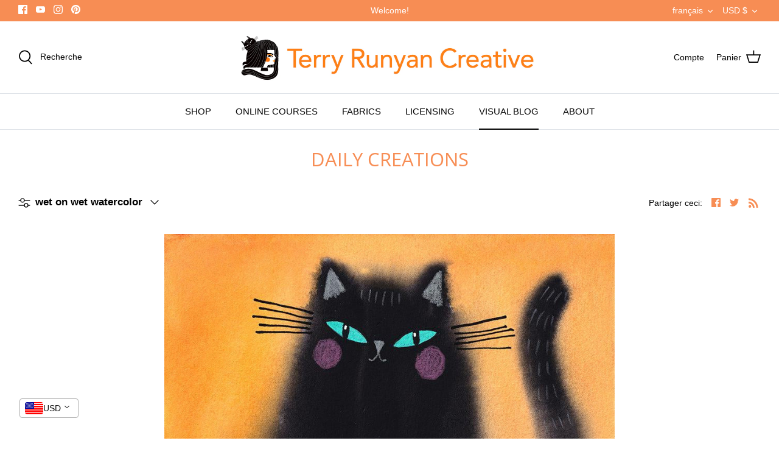

--- FILE ---
content_type: text/html; charset=utf-8
request_url: https://www.terryrunyan.com/fr/blogs/news/tagged/wet-on-wet-watercolor
body_size: 56196
content:
<!DOCTYPE html>
<html lang="fr">
<head>
  <meta name="google-site-verification" content="-wc0AOIKNqyzCs8uLsqIbsNz5FhWeZmxlISL5dDn_JI" />
  







<link rel="preconnect" href="//fonts.shopifycdn.com/" crossorigin>
<link rel="preconnect" href="//cdn.shopify.com/" crossorigin>
<link rel="preconnect" href="//v.shopify.com/" crossorigin>
<link rel="dns-prefetch" href="//www.terryrunyan.com" crossorigin>
<link rel="dns-prefetch" href="//terry-runyan.myshopify.com" crossorigin>
<link rel="dns-prefetch" href="//cdn.shopify.com" crossorigin>
<link rel="dns-prefetch" href="//v.shopify.com" crossorigin>
<link rel="dns-prefetch" href="//fonts.shopifycdn.com" crossorigin>
  <!-- Symmetry 4.11.12 -->

  <link rel="preload" href="//www.terryrunyan.com/cdn/shop/t/9/assets/styles.css?v=55424248711822299061759332112" as="style">
  <meta charset="utf-8" />
<meta name="viewport" content="width=device-width,initial-scale=1.0" />
<meta http-equiv="X-UA-Compatible" content="IE=edge">

<link rel="preconnect" href="https://cdn.shopify.com" crossorigin>
<link rel="preconnect" href="https://fonts.shopify.com" crossorigin>
<link rel="preconnect" href="https://monorail-edge.shopifysvc.com"><link rel="preload" as="font" href="//www.terryrunyan.com/cdn/fonts/open_sans/opensans_n4.c32e4d4eca5273f6d4ee95ddf54b5bbb75fc9b61.woff2" type="font/woff2" crossorigin>
<link rel="preload" as="font" href="" type="font/woff2" crossorigin>
<link rel="preload" as="font" href="" type="font/woff2" crossorigin>
<link rel="preload" as="font" href="" type="font/woff2" crossorigin><link rel="preload" as="font" href="" type="font/woff2" crossorigin><link rel="preload" as="font" href="" type="font/woff2" crossorigin><link rel="preload" as="font" href="" type="font/woff2" crossorigin><link rel="preload" href="//www.terryrunyan.com/cdn/shop/t/9/assets/vendor.js?v=182565045077416095021635747378" as="script">
<link rel="preload" href="//www.terryrunyan.com/cdn/shop/t/9/assets/theme.js?v=149655387520898864151635747377" as="script"><link rel="canonical" href="https://www.terryrunyan.com/fr/blogs/news/tagged/wet-on-wet-watercolor" /><meta name="description" content="This is my daily creating blog. Here is where you will find my newest artwork hot of the press. Most of my work is in mixed media but I also create digitally. Often you will find cute cats in my work because I love them so! If you are interested in a work you see please email me at: terry@terryrunyan.com :)">
  <meta name="theme-color" content="#f78d54">

  <title>
    Daily Creations &ndash; Mots clés &quot;wet on wet watercolor&quot; &ndash; Terry Runyan Creative
  </title>

  <meta property="og:site_name" content="Terry Runyan Creative">
<meta property="og:url" content="https://www.terryrunyan.com/fr/blogs/news/tagged/wet-on-wet-watercolor">
<meta property="og:title" content="Daily Creations">
<meta property="og:type" content="website">
<meta property="og:description" content="This is my daily creating blog. Here is where you will find my newest artwork hot of the press. Most of my work is in mixed media but I also create digitally. Often you will find cute cats in my work because I love them so! If you are interested in a work you see please email me at: terry@terryrunyan.com :)"><meta name="twitter:card" content="summary_large_image">
<meta name="twitter:title" content="Daily Creations">
<meta name="twitter:description" content="This is my daily creating blog. Here is where you will find my newest artwork hot of the press. Most of my work is in mixed media but I also create digitally. Often you will find cute cats in my work because I love them so! If you are interested in a work you see please email me at: terry@terryrunyan.com :)">


  <link href="//www.terryrunyan.com/cdn/shop/t/9/assets/styles.css?v=55424248711822299061759332112" rel="stylesheet" type="text/css" media="all" />

  <script>
    window.theme = window.theme || {};
    theme.money_format = "\u003cspan class=money\u003e${{amount}}\u003c\/span\u003e";
    theme.strings = {
      previous: "Précédente",
      next: "Suivante",
      addressError: "Vous ne trouvez pas cette adresse",
      addressNoResults: "Aucun résultat pour cette adresse",
      addressQueryLimit: "Vous avez dépassé la limite de Google utilisation de l'API. Envisager la mise à niveau à un \u003ca href=\"https:\/\/developers.google.com\/maps\/premium\/usage-limits\"\u003erégime spécial\u003c\/a\u003e.",
      authError: "Il y avait un problème authentifier votre compte Google Maps.",
      icon_labels_left: "La gauche",
      icon_labels_right: "Droite",
      icon_labels_down: "Vers le bas",
      icon_labels_close: "Fermer",
      icon_labels_plus: "Plus",
      cart_terms_confirmation: "Vous devez accepter les termes et conditions avant de continuer.",
      products_listing_from: "À partir de",
      layout_live_search_see_all: "Voir tout",
      products_product_add_to_cart: "Ajouter au panier",
      products_variant_no_stock: "Épuisé",
      products_variant_non_existent: "Non disponible",
      onlyXLeft: "[[ quantity ]] exemplaire en stock",
      products_product_unit_price_separator: " \/ ",
      general_navigation_menu_toggle_aria_label: "Basculer le menu",
      products_added_notification_title: "Ajouté au panier à l\u0026#39;instant",
      products_added_notification_item: "Produit",
      products_added_notification_unit_price: "Prix",
      products_added_notification_quantity: "Quantité",
      products_added_notification_total_price: "Total",
      products_added_notification_shipping_note: "Hors livraison",
      products_added_notification_keep_shopping: "Retourner au magasinage",
      products_added_notification_cart: "Panier",
      products_product_adding_to_cart: "Ajouter",
      products_product_added_to_cart: "Ajoutée",
      products_added_notification_subtotal: "Sous-total",
      products_labels_sold_out: "Épuisé",
      products_labels_sale: "Offre",
      products_labels_percent_reduction: "-[[ amount ]]%",
      products_labels_value_reduction_html: "-[[ amount ]]",
      products_product_preorder: "Pré-commander",
      general_quick_search_pages: "Pages",
      general_quick_search_no_results: "Désolé, nous n\u0026#39;avons trouvé aucun résultat",
      collections_general_see_all_subcollections: "Voir tout..."
    };
    theme.routes = {
      search_url: '/fr/search',
      cart_url: '/fr/cart',
      cart_add_url: '/fr/cart/add',
      cart_change_url: '/fr/cart/change'
    };
    theme.settings = {
      cart_type: "drawer",
      quickbuy_style: "whole",
      show_size_chart: false
    };
    document.documentElement.classList.add('js');
  </script>

  <script>window.performance && window.performance.mark && window.performance.mark('shopify.content_for_header.start');</script><meta name="google-site-verification" content="NOYQ-DZCmvXckLKzXn56dvlvp0hqSAU___54MY4k6os">
<meta id="shopify-digital-wallet" name="shopify-digital-wallet" content="/53886877867/digital_wallets/dialog">
<meta name="shopify-checkout-api-token" content="eb3ded7e9a6267682649e23ebc626d14">
<meta id="in-context-paypal-metadata" data-shop-id="53886877867" data-venmo-supported="false" data-environment="production" data-locale="fr_FR" data-paypal-v4="true" data-currency="USD">
<link rel="alternate" type="application/atom+xml" title="Feed" href="/fr/blogs/news/tagged/wet-on-wet-watercolor.atom" />
<link rel="alternate" hreflang="x-default" href="https://www.terryrunyan.com/blogs/news/tagged/wet-on-wet-watercolor">
<link rel="alternate" hreflang="en" href="https://www.terryrunyan.com/blogs/news/tagged/wet-on-wet-watercolor">
<link rel="alternate" hreflang="fr" href="https://www.terryrunyan.com/fr/blogs/news/tagged/wet-on-wet-watercolor">
<link rel="alternate" hreflang="es" href="https://www.terryrunyan.com/es/blogs/news/tagged/wet-on-wet-watercolor">
<link rel="alternate" hreflang="de" href="https://www.terryrunyan.com/de/blogs/news/tagged/wet-on-wet-watercolor">
<link rel="alternate" hreflang="ja" href="https://www.terryrunyan.com/ja/blogs/news/tagged/wet-on-wet-watercolor">
<script async="async" src="/checkouts/internal/preloads.js?locale=fr-US"></script>
<link rel="preconnect" href="https://shop.app" crossorigin="anonymous">
<script async="async" src="https://shop.app/checkouts/internal/preloads.js?locale=fr-US&shop_id=53886877867" crossorigin="anonymous"></script>
<script id="apple-pay-shop-capabilities" type="application/json">{"shopId":53886877867,"countryCode":"US","currencyCode":"USD","merchantCapabilities":["supports3DS"],"merchantId":"gid:\/\/shopify\/Shop\/53886877867","merchantName":"Terry Runyan Creative","requiredBillingContactFields":["postalAddress","email"],"requiredShippingContactFields":["postalAddress","email"],"shippingType":"shipping","supportedNetworks":["visa","masterCard","amex","discover","elo","jcb"],"total":{"type":"pending","label":"Terry Runyan Creative","amount":"1.00"},"shopifyPaymentsEnabled":true,"supportsSubscriptions":true}</script>
<script id="shopify-features" type="application/json">{"accessToken":"eb3ded7e9a6267682649e23ebc626d14","betas":["rich-media-storefront-analytics"],"domain":"www.terryrunyan.com","predictiveSearch":true,"shopId":53886877867,"locale":"fr"}</script>
<script>var Shopify = Shopify || {};
Shopify.shop = "terry-runyan.myshopify.com";
Shopify.locale = "fr";
Shopify.currency = {"active":"USD","rate":"1.0"};
Shopify.country = "US";
Shopify.theme = {"name":"MeroxIO Optimized ","id":127945146539,"schema_name":"Symmetry","schema_version":"4.11.12","theme_store_id":568,"role":"main"};
Shopify.theme.handle = "null";
Shopify.theme.style = {"id":null,"handle":null};
Shopify.cdnHost = "www.terryrunyan.com/cdn";
Shopify.routes = Shopify.routes || {};
Shopify.routes.root = "/fr/";</script>
<script type="module">!function(o){(o.Shopify=o.Shopify||{}).modules=!0}(window);</script>
<script>!function(o){function n(){var o=[];function n(){o.push(Array.prototype.slice.apply(arguments))}return n.q=o,n}var t=o.Shopify=o.Shopify||{};t.loadFeatures=n(),t.autoloadFeatures=n()}(window);</script>
<script>
  window.ShopifyPay = window.ShopifyPay || {};
  window.ShopifyPay.apiHost = "shop.app\/pay";
  window.ShopifyPay.redirectState = null;
</script>
<script id="shop-js-analytics" type="application/json">{"pageType":"blog"}</script>
<script defer="defer" async type="module" src="//www.terryrunyan.com/cdn/shopifycloud/shop-js/modules/v2/client.init-shop-cart-sync_Lpn8ZOi5.fr.esm.js"></script>
<script defer="defer" async type="module" src="//www.terryrunyan.com/cdn/shopifycloud/shop-js/modules/v2/chunk.common_X4Hu3kma.esm.js"></script>
<script defer="defer" async type="module" src="//www.terryrunyan.com/cdn/shopifycloud/shop-js/modules/v2/chunk.modal_BV0V5IrV.esm.js"></script>
<script type="module">
  await import("//www.terryrunyan.com/cdn/shopifycloud/shop-js/modules/v2/client.init-shop-cart-sync_Lpn8ZOi5.fr.esm.js");
await import("//www.terryrunyan.com/cdn/shopifycloud/shop-js/modules/v2/chunk.common_X4Hu3kma.esm.js");
await import("//www.terryrunyan.com/cdn/shopifycloud/shop-js/modules/v2/chunk.modal_BV0V5IrV.esm.js");

  window.Shopify.SignInWithShop?.initShopCartSync?.({"fedCMEnabled":true,"windoidEnabled":true});

</script>
<script>
  window.Shopify = window.Shopify || {};
  if (!window.Shopify.featureAssets) window.Shopify.featureAssets = {};
  window.Shopify.featureAssets['shop-js'] = {"shop-cart-sync":["modules/v2/client.shop-cart-sync_hBo3gat_.fr.esm.js","modules/v2/chunk.common_X4Hu3kma.esm.js","modules/v2/chunk.modal_BV0V5IrV.esm.js"],"init-fed-cm":["modules/v2/client.init-fed-cm_BoVeauXL.fr.esm.js","modules/v2/chunk.common_X4Hu3kma.esm.js","modules/v2/chunk.modal_BV0V5IrV.esm.js"],"init-shop-email-lookup-coordinator":["modules/v2/client.init-shop-email-lookup-coordinator_CX4-Y-CZ.fr.esm.js","modules/v2/chunk.common_X4Hu3kma.esm.js","modules/v2/chunk.modal_BV0V5IrV.esm.js"],"init-windoid":["modules/v2/client.init-windoid_iuUmw7cp.fr.esm.js","modules/v2/chunk.common_X4Hu3kma.esm.js","modules/v2/chunk.modal_BV0V5IrV.esm.js"],"shop-button":["modules/v2/client.shop-button_DumFxEIo.fr.esm.js","modules/v2/chunk.common_X4Hu3kma.esm.js","modules/v2/chunk.modal_BV0V5IrV.esm.js"],"shop-cash-offers":["modules/v2/client.shop-cash-offers_BPdnZcGX.fr.esm.js","modules/v2/chunk.common_X4Hu3kma.esm.js","modules/v2/chunk.modal_BV0V5IrV.esm.js"],"shop-toast-manager":["modules/v2/client.shop-toast-manager_sjv6XvZD.fr.esm.js","modules/v2/chunk.common_X4Hu3kma.esm.js","modules/v2/chunk.modal_BV0V5IrV.esm.js"],"init-shop-cart-sync":["modules/v2/client.init-shop-cart-sync_Lpn8ZOi5.fr.esm.js","modules/v2/chunk.common_X4Hu3kma.esm.js","modules/v2/chunk.modal_BV0V5IrV.esm.js"],"init-customer-accounts-sign-up":["modules/v2/client.init-customer-accounts-sign-up_DQVKlaja.fr.esm.js","modules/v2/client.shop-login-button_DkHUpD44.fr.esm.js","modules/v2/chunk.common_X4Hu3kma.esm.js","modules/v2/chunk.modal_BV0V5IrV.esm.js"],"pay-button":["modules/v2/client.pay-button_DN6Ek-nh.fr.esm.js","modules/v2/chunk.common_X4Hu3kma.esm.js","modules/v2/chunk.modal_BV0V5IrV.esm.js"],"init-customer-accounts":["modules/v2/client.init-customer-accounts_BQOJrVdv.fr.esm.js","modules/v2/client.shop-login-button_DkHUpD44.fr.esm.js","modules/v2/chunk.common_X4Hu3kma.esm.js","modules/v2/chunk.modal_BV0V5IrV.esm.js"],"avatar":["modules/v2/client.avatar_BTnouDA3.fr.esm.js"],"init-shop-for-new-customer-accounts":["modules/v2/client.init-shop-for-new-customer-accounts_DW7xpOCZ.fr.esm.js","modules/v2/client.shop-login-button_DkHUpD44.fr.esm.js","modules/v2/chunk.common_X4Hu3kma.esm.js","modules/v2/chunk.modal_BV0V5IrV.esm.js"],"shop-follow-button":["modules/v2/client.shop-follow-button_CXr7UFuQ.fr.esm.js","modules/v2/chunk.common_X4Hu3kma.esm.js","modules/v2/chunk.modal_BV0V5IrV.esm.js"],"checkout-modal":["modules/v2/client.checkout-modal_CXg0VCPn.fr.esm.js","modules/v2/chunk.common_X4Hu3kma.esm.js","modules/v2/chunk.modal_BV0V5IrV.esm.js"],"shop-login-button":["modules/v2/client.shop-login-button_DkHUpD44.fr.esm.js","modules/v2/chunk.common_X4Hu3kma.esm.js","modules/v2/chunk.modal_BV0V5IrV.esm.js"],"lead-capture":["modules/v2/client.lead-capture_C9SxlK5K.fr.esm.js","modules/v2/chunk.common_X4Hu3kma.esm.js","modules/v2/chunk.modal_BV0V5IrV.esm.js"],"shop-login":["modules/v2/client.shop-login_DQBEMTrD.fr.esm.js","modules/v2/chunk.common_X4Hu3kma.esm.js","modules/v2/chunk.modal_BV0V5IrV.esm.js"],"payment-terms":["modules/v2/client.payment-terms_CokxZuo0.fr.esm.js","modules/v2/chunk.common_X4Hu3kma.esm.js","modules/v2/chunk.modal_BV0V5IrV.esm.js"]};
</script>
<script>(function() {
  var isLoaded = false;
  function asyncLoad() {
    if (isLoaded) return;
    isLoaded = true;
    var urls = ["\/\/cdn.shopify.com\/proxy\/3a6ddecfb2ec60f4838f95545acacc5965f6508b75ad69bafbb572c36c51d0d7\/static.cdn.printful.com\/static\/js\/external\/shopify-product-customizer.js?v=0.28\u0026shop=terry-runyan.myshopify.com\u0026sp-cache-control=cHVibGljLCBtYXgtYWdlPTkwMA"];
    for (var i = 0; i < urls.length; i++) {
      var s = document.createElement('script');
      s.type = 'text/javascript';
      s.async = true;
      s.src = urls[i];
      var x = document.getElementsByTagName('script')[0];
      x.parentNode.insertBefore(s, x);
    }
  };
  if(window.attachEvent) {
    window.attachEvent('onload', asyncLoad);
  } else {
    window.addEventListener('load', asyncLoad, false);
  }
})();</script>
<script id="__st">var __st={"a":53886877867,"offset":-21600,"reqid":"92da1323-29f4-4ebf-9d1d-6585d5e53852-1770014305","pageurl":"www.terryrunyan.com\/fr\/blogs\/news\/tagged\/wet-on-wet-watercolor","s":"blogs-76233769131","u":"906037e5b311","p":"blog","rtyp":"blog","rid":76233769131};</script>
<script>window.ShopifyPaypalV4VisibilityTracking = true;</script>
<script id="captcha-bootstrap">!function(){'use strict';const t='contact',e='account',n='new_comment',o=[[t,t],['blogs',n],['comments',n],[t,'customer']],c=[[e,'customer_login'],[e,'guest_login'],[e,'recover_customer_password'],[e,'create_customer']],r=t=>t.map((([t,e])=>`form[action*='/${t}']:not([data-nocaptcha='true']) input[name='form_type'][value='${e}']`)).join(','),a=t=>()=>t?[...document.querySelectorAll(t)].map((t=>t.form)):[];function s(){const t=[...o],e=r(t);return a(e)}const i='password',u='form_key',d=['recaptcha-v3-token','g-recaptcha-response','h-captcha-response',i],f=()=>{try{return window.sessionStorage}catch{return}},m='__shopify_v',_=t=>t.elements[u];function p(t,e,n=!1){try{const o=window.sessionStorage,c=JSON.parse(o.getItem(e)),{data:r}=function(t){const{data:e,action:n}=t;return t[m]||n?{data:e,action:n}:{data:t,action:n}}(c);for(const[e,n]of Object.entries(r))t.elements[e]&&(t.elements[e].value=n);n&&o.removeItem(e)}catch(o){console.error('form repopulation failed',{error:o})}}const l='form_type',E='cptcha';function T(t){t.dataset[E]=!0}const w=window,h=w.document,L='Shopify',v='ce_forms',y='captcha';let A=!1;((t,e)=>{const n=(g='f06e6c50-85a8-45c8-87d0-21a2b65856fe',I='https://cdn.shopify.com/shopifycloud/storefront-forms-hcaptcha/ce_storefront_forms_captcha_hcaptcha.v1.5.2.iife.js',D={infoText:'Protégé par hCaptcha',privacyText:'Confidentialité',termsText:'Conditions'},(t,e,n)=>{const o=w[L][v],c=o.bindForm;if(c)return c(t,g,e,D).then(n);var r;o.q.push([[t,g,e,D],n]),r=I,A||(h.body.append(Object.assign(h.createElement('script'),{id:'captcha-provider',async:!0,src:r})),A=!0)});var g,I,D;w[L]=w[L]||{},w[L][v]=w[L][v]||{},w[L][v].q=[],w[L][y]=w[L][y]||{},w[L][y].protect=function(t,e){n(t,void 0,e),T(t)},Object.freeze(w[L][y]),function(t,e,n,w,h,L){const[v,y,A,g]=function(t,e,n){const i=e?o:[],u=t?c:[],d=[...i,...u],f=r(d),m=r(i),_=r(d.filter((([t,e])=>n.includes(e))));return[a(f),a(m),a(_),s()]}(w,h,L),I=t=>{const e=t.target;return e instanceof HTMLFormElement?e:e&&e.form},D=t=>v().includes(t);t.addEventListener('submit',(t=>{const e=I(t);if(!e)return;const n=D(e)&&!e.dataset.hcaptchaBound&&!e.dataset.recaptchaBound,o=_(e),c=g().includes(e)&&(!o||!o.value);(n||c)&&t.preventDefault(),c&&!n&&(function(t){try{if(!f())return;!function(t){const e=f();if(!e)return;const n=_(t);if(!n)return;const o=n.value;o&&e.removeItem(o)}(t);const e=Array.from(Array(32),(()=>Math.random().toString(36)[2])).join('');!function(t,e){_(t)||t.append(Object.assign(document.createElement('input'),{type:'hidden',name:u})),t.elements[u].value=e}(t,e),function(t,e){const n=f();if(!n)return;const o=[...t.querySelectorAll(`input[type='${i}']`)].map((({name:t})=>t)),c=[...d,...o],r={};for(const[a,s]of new FormData(t).entries())c.includes(a)||(r[a]=s);n.setItem(e,JSON.stringify({[m]:1,action:t.action,data:r}))}(t,e)}catch(e){console.error('failed to persist form',e)}}(e),e.submit())}));const S=(t,e)=>{t&&!t.dataset[E]&&(n(t,e.some((e=>e===t))),T(t))};for(const o of['focusin','change'])t.addEventListener(o,(t=>{const e=I(t);D(e)&&S(e,y())}));const B=e.get('form_key'),M=e.get(l),P=B&&M;t.addEventListener('DOMContentLoaded',(()=>{const t=y();if(P)for(const e of t)e.elements[l].value===M&&p(e,B);[...new Set([...A(),...v().filter((t=>'true'===t.dataset.shopifyCaptcha))])].forEach((e=>S(e,t)))}))}(h,new URLSearchParams(w.location.search),n,t,e,['guest_login'])})(!0,!0)}();</script>
<script integrity="sha256-4kQ18oKyAcykRKYeNunJcIwy7WH5gtpwJnB7kiuLZ1E=" data-source-attribution="shopify.loadfeatures" defer="defer" src="//www.terryrunyan.com/cdn/shopifycloud/storefront/assets/storefront/load_feature-a0a9edcb.js" crossorigin="anonymous"></script>
<script crossorigin="anonymous" defer="defer" src="//www.terryrunyan.com/cdn/shopifycloud/storefront/assets/shopify_pay/storefront-65b4c6d7.js?v=20250812"></script>
<script data-source-attribution="shopify.dynamic_checkout.dynamic.init">var Shopify=Shopify||{};Shopify.PaymentButton=Shopify.PaymentButton||{isStorefrontPortableWallets:!0,init:function(){window.Shopify.PaymentButton.init=function(){};var t=document.createElement("script");t.src="https://www.terryrunyan.com/cdn/shopifycloud/portable-wallets/latest/portable-wallets.fr.js",t.type="module",document.head.appendChild(t)}};
</script>
<script data-source-attribution="shopify.dynamic_checkout.buyer_consent">
  function portableWalletsHideBuyerConsent(e){var t=document.getElementById("shopify-buyer-consent"),n=document.getElementById("shopify-subscription-policy-button");t&&n&&(t.classList.add("hidden"),t.setAttribute("aria-hidden","true"),n.removeEventListener("click",e))}function portableWalletsShowBuyerConsent(e){var t=document.getElementById("shopify-buyer-consent"),n=document.getElementById("shopify-subscription-policy-button");t&&n&&(t.classList.remove("hidden"),t.removeAttribute("aria-hidden"),n.addEventListener("click",e))}window.Shopify?.PaymentButton&&(window.Shopify.PaymentButton.hideBuyerConsent=portableWalletsHideBuyerConsent,window.Shopify.PaymentButton.showBuyerConsent=portableWalletsShowBuyerConsent);
</script>
<script data-source-attribution="shopify.dynamic_checkout.cart.bootstrap">document.addEventListener("DOMContentLoaded",(function(){function t(){return document.querySelector("shopify-accelerated-checkout-cart, shopify-accelerated-checkout")}if(t())Shopify.PaymentButton.init();else{new MutationObserver((function(e,n){t()&&(Shopify.PaymentButton.init(),n.disconnect())})).observe(document.body,{childList:!0,subtree:!0})}}));
</script>
<script id='scb4127' type='text/javascript' async='' src='https://www.terryrunyan.com/cdn/shopifycloud/privacy-banner/storefront-banner.js'></script><link id="shopify-accelerated-checkout-styles" rel="stylesheet" media="screen" href="https://www.terryrunyan.com/cdn/shopifycloud/portable-wallets/latest/accelerated-checkout-backwards-compat.css" crossorigin="anonymous">
<style id="shopify-accelerated-checkout-cart">
        #shopify-buyer-consent {
  margin-top: 1em;
  display: inline-block;
  width: 100%;
}

#shopify-buyer-consent.hidden {
  display: none;
}

#shopify-subscription-policy-button {
  background: none;
  border: none;
  padding: 0;
  text-decoration: underline;
  font-size: inherit;
  cursor: pointer;
}

#shopify-subscription-policy-button::before {
  box-shadow: none;
}

      </style>

<script>window.performance && window.performance.mark && window.performance.mark('shopify.content_for_header.end');</script>
	

<!-- BEGIN app block: shopify://apps/vitals/blocks/app-embed/aeb48102-2a5a-4f39-bdbd-d8d49f4e20b8 --><link rel="preconnect" href="https://appsolve.io/" /><link rel="preconnect" href="https://cdn-sf.vitals.app/" /><script data-ver="58" id="vtlsAebData" class="notranslate">window.vtlsLiquidData = window.vtlsLiquidData || {};window.vtlsLiquidData.buildId = 57294;

window.vtlsLiquidData.apiHosts = {
	...window.vtlsLiquidData.apiHosts,
	"1": "https://appsolve.io"
};
	window.vtlsLiquidData.moduleSettings = {"5":[],"7":[],"8":[],"9":[],"10":{"66":"circle","67":"ffffff","68":"pop","69":"left","70":2,"71":"ff9001"},"12":{"29":true,"30":true,"31":true,"32":true,"108":true},"16":{"232":true,"245":"bottom","246":"bottom","247":"Add to Cart","411":true,"417":true,"418":true,"477":"automatic","478":"000000","479":"ffffff","489":true,"843":"ffffff","844":"2e2e2e","921":true,"922":true,"923":true,"924":"1","925":"1","952":"{\"container\":{\"traits\":{\"height\":{\"default\":\"40px\"}}},\"productDetails\":{\"traits\":{\"stickySubmitBtnStyle\":{\"default\":\"small\"}}}}","1021":false,"1110":false,"1154":0,"1155":true,"1156":true,"1157":false,"1158":0,"1159":false,"1160":false,"1161":false,"1162":false,"1163":false,"1182":false,"1183":true,"1184":"","1185":false},"21":{"142":true,"143":"left","144":0,"145":0,"190":true,"216":"ffbb07","217":true,"218":0,"219":0,"220":"center","248":true,"278":"ffffff","279":true,"280":"ffffff","281":"eaeaea","287":"reviews","288":"See more reviews","289":"Write a Review","290":"Share your experience","291":"Rating","292":"Name","293":"Review","294":"We'd love to see a picture","295":"Submit Review","296":"Cancel","297":"No reviews yet. Be the first to add a review.","333":20,"334":100,"335":10,"336":50,"410":true,"447":"Thank you for adding your review!","481":"{{ stars }} {{ averageRating }} ({{ totalReviews }} {{ reviewsTranslation }})","482":"{{ stars }} ({{ totalReviews }})","483":19,"484":18,"494":2,"504":"Only image file types are supported for upload","507":true,"508":"E-mail","510":"00a332","563":"The review could not be added. If the problem persists, please contact us.","598":"Store reply","688":"Customers from all over the world love our products!","689":"Reviews","691":true,"745":false,"746":"columns","747":false,"748":"ffce07","752":"Verified buyer","787":"columns","788":true,"793":"000000","794":"ffffff","846":"5e5e5e","877":"222222","878":"737373","879":"f7f7f7","880":"5e5e5e","948":0,"949":0,"951":"{}","994":"Our Customers Love Us","996":1,"1002":4,"1003":false,"1005":false,"1034":false,"1038":20,"1039":20,"1040":10,"1041":10,"1042":100,"1043":50,"1044":"columns","1045":true,"1046":"5e5e5e","1047":"5e5e5e","1048":"222222","1061":false,"1062":0,"1063":0,"1064":"Collected by","1065":"From {{reviews_count}} reviews","1067":true,"1068":false,"1069":true,"1070":true,"1072":"{}","1073":"left","1074":"center","1078":true,"1089":"{}","1090":0},"22":{"165":true,"193":"f31212","234":"Customers who bought this also bought","238":"left","323":"From","325":"Add to Cart","342":false,"406":true,"445":"Out of stock","486":"","675":"7,4","856":"ffffff","857":"f6f6f6","858":"4f4f4f","960":"{\"productTitle\":{\"traits\":{\"fontWeight\":{\"default\":\"600\"}}}}","1015":1,"1017":1,"1019":true,"1022":true},"30":{"128":true,"129":true,"134":"1,2,3,4,5","136":true,"138":"Prices shown here are calculated in {{ visible_currency }}, but the final order will be paid in {{ default_currency }}.","139":false,"140":false,"141":true,"150":true,"151":"bottom_left","152":"bottom_left","168":99,"191":"ffffff","249":false,"298":true,"337":"ffffff","338":"f4f4f4","339":"111111","415":false,"459":true,"524":true,"609":14,"852":"f6f6f6"},"31":[],"34":{"184":false,"192":true,"233":"Recently Viewed","237":"left","254":"f31212","324":"Add to Cart","343":false,"405":true,"439":"From","444":"Out of stock","853":"ffffff","854":"f6f6f6","855":"4f4f4f","957":"{\"productTitle\":{\"traits\":{\"fontWeight\":{\"default\":\"600\"}}}}","1016":1,"1018":1,"1020":true,"1027":true},"48":{"469":true,"491":true,"588":true,"595":false,"603":"","605":"","606":".vtl-rv-main-widget, .vitals-cc-notice { clear: both !important; }","781":true,"783":1,"876":0,"1076":true,"1105":0,"1198":false},"52":{"581":"standard","582":false,"583":5,"584":true,"585":"Email address already used","586":"Invalid email address","587":48,"995":"{}","1049":"You have to accept marketing emails to become a subscriber","1050":"You have to accept the privacy policy and marketing emails","1051":"You have to accept the Privacy Policy","1052":"Privacy Policy","1055":true,"1056":"I have read and agree to the {{ privacy_policy }}","1057":"","1058":true,"1059":"Email me with news and offers"},"53":{"636":"4b8e15","637":"ffffff","638":0,"639":5,"640":"You save:","642":"Out of stock","643":"This item:","644":"Total Price:","645":true,"646":"Add to cart","647":"for","648":"with","649":"off","650":"each","651":"Buy","652":"Subtotal","653":"Discount","654":"Old price","655":0,"656":0,"657":0,"658":0,"659":"ffffff","660":14,"661":"center","671":"000000","702":"Quantity","731":"and","733":0,"734":"362e94","735":"8e86ed","736":true,"737":true,"738":true,"739":"right","740":60,"741":"Free of charge","742":"Free","743":"Claim gift","744":"1,2,4,5","750":"Gift","762":"Discount","763":false,"773":"Your product has been added to the cart.","786":"save","848":"ffffff","849":"f6f6f6","850":"4f4f4f","851":"Per item:","895":"eceeef","1007":"Pick another","1010":"{}","1012":true,"1028":"Other customers loved this offer","1029":"Add to order\t","1030":"Added to order","1031":"Check out","1032":1,"1033":"{}","1035":"See more","1036":"See less","1037":"{}","1077":"%","1083":"Check out","1085":100,"1086":"cd1900","1091":10,"1092":1,"1093":"{\"title\":{\"traits\":{\"color\":{\"default\":\"#000000\"},\"backgroundColor\":{\"default\":\"#ffffff\"}}}}","1164":"Free shipping","1188":"light","1190":"center","1191":"light","1192":"square"}};

window.vtlsLiquidData.shopThemeName = "Symmetry";window.vtlsLiquidData.settingTranslation = {"30":{"138":{"en":"Prices shown here are calculated in {{ visible_currency }}, but the final order will be paid in {{ default_currency }}.","es":"Los precios que se muestran aquí se calculan en {{ visible_currency }}, pero el pedido final se pagará en {{ default_currency }}.","fr":"Les prix indiqués sont calculés en {{ visible_currency }}, mais vous paierez la commande finale en {{ default_currency }}.","de":"Die hier angezeigten Preise werden in {{ visible_currency }} berechnet, aber die endgültige Bestellung wird in {{ default_currency }} bezahlt.","ja":"こちらに表示されている価格は{{ visible_currency }}で計算されていますが、最終的なご注文は{{ default_currency }}で決済されることとなります。"}},"34":{"233":{"en":"Recently Viewed","es":"Visto recientemente","fr":"Consultation récente","de":"Zuletzt angesehen","ja":"最近閲覧した商品"},"324":{"en":"Add to Cart","es":"Añadir a la cesta","fr":"Ajouter au panier","de":"In den Warenkorb","ja":"カートに追加"},"439":{"en":"From","es":"Desde","fr":"De","de":"Von","ja":"投稿者"},"444":{"en":"Out of stock","es":"Agotado","fr":"En rupture de stock","de":"Nicht vorrätig","ja":"在庫切れ"}},"22":{"234":{"en":"Customers who bought this also bought","es":"Los clientes que compraron esto también compraron","fr":"Les internautes ont aussi acheté","de":"Kunden, die dies gekauft haben, kauften auch","ja":"この商品を買った人はこちらの商品も買っています"},"323":{"en":"From","es":"Desde","fr":"De","de":"Von","ja":"投稿者"},"325":{"en":"Add to Cart","es":"Añadir a la cesta","fr":"Ajouter au panier","de":"In den Warenkorb","ja":"カートに追加"},"445":{"en":"Out of stock","es":"Agotado","fr":"En rupture de stock","de":"Nicht vorrätig","ja":"在庫切れ"}},"21":{"287":{"en":"reviews","es":"opiniones","fr":"avis","de":"Rezensionen","ja":"件のレビュー"},"288":{"en":"See more reviews","es":"Ver más opiniones","fr":"Voir d'autres avis","de":"Weitere Rezensionen anzeigen","ja":"レビューをもっと見る"},"289":{"en":"Write a Review","es":"Escribe una opinión","fr":"Rédiger un avis","de":"Rezension schreiben","ja":"レビューを書く"},"290":{"en":"Share your experience","es":"Comparte tu experiencia","fr":"Partagez votre expérience","de":"Teilen Sie Ihre Erfahrungen","ja":"感想をお聞かせください"},"291":{"en":"Rating","es":"Valoración","fr":"Évaluation","de":"Bewertung","ja":"評価"},"292":{"en":"Name","es":"Nombre","fr":"Nom","de":"Name","ja":"名前"},"293":{"en":"Review","es":"Opinión","fr":"Avis","de":"Rezension","ja":"レビュー"},"294":{"en":"We'd love to see a picture","es":"Nos encantaría ver una foto","fr":"Nous aimerions voir une photo","de":"Wir würden gern ein Bild sehen","ja":"ぜひ写真をお載せください"},"295":{"en":"Submit Review","es":"Envía tu opinión","fr":"Soumettre un avis","de":"Rezension absenden","ja":"レビューを投稿する"},"296":{"en":"Cancel","es":"Cancelar","fr":"Annuler","de":"Abbrechen","ja":"キャンセル"},"297":{"en":"No reviews yet. Be the first to add a review.","es":"Todavía no hay opiniones. Sé el primero en añadir una opinión.","fr":"Pas encore d'avis. Laissez un premier avis.","de":"Noch keine Rezensionen. Fügen Sie als Erster eine Rezension hinzu.","ja":"レビューはまだありません。最初にレビューを投稿しませんか。"},"447":{"en":"Thank you for adding your review!","es":"¡Gracias por añadir tu opinión!","fr":"Merci d'avoir ajouté votre avis !","de":"Vielen Dank für Ihre Rezension!","ja":"レビューのご投稿ありがとうございます！"},"481":{"en":"{{ stars }} {{ averageRating }} ({{ totalReviews }} {{ reviewsTranslation }})","es":"{{ stars }} {{ averageRating }} ({{ totalReviews }} {{ reviewsTranslation }})","fr":"{{ stars }} {{ averageRating }} ({{ totalReviews }} {{ reviewsTranslation }})","de":"{{ stars }} {{ averageRating }} ({{ totalReviews }} {{ reviewsTranslation }})","ja":"{{ stars }} {{ averageRating }} ({{ totalReviews }} {{ reviewsTranslation }})"},"482":{"en":"{{ stars }} ({{ totalReviews }})","es":"{{ stars }} ({{ totalReviews }})","fr":"{{ stars }} ({{ totalReviews }})","de":"{{ stars }} ({{ totalReviews }})","ja":"{{ stars }} ({{ totalReviews }})"},"504":{"en":"Only image file types are supported for upload","es":"Solo se admiten tipos de archivos de imagen para la carga","fr":"Il est uniquement possible d'importer les fichiers d'image","de":"Zum Hochladen werden nur Bilddateitypen unterstützt","ja":"アップロードいただけるファイル形式は画像ファイルのみです"},"508":{"en":"E-mail","es":"Correo electrónico","fr":"E-mail","de":"E-Mail","ja":"メールアドレス"},"563":{"en":"The review could not be added. If the problem persists, please contact us.","es":"No se ha podido añadir la reseña. Si el problema persiste, ponte en contacto con nosotros.","fr":"Impossible d'ajouter l'avis. Si le problème persiste, veuillez nous contacter.","de":"Die Rezension konnte nicht hinzugefügt werden. Wenn das Problem weiterhin besteht, nehmen Sie bitte Kontakt mit uns auf.","ja":"レビューを投稿できませんでした。問題が解決しない場合は、弊社までお問い合わせください。"},"598":{"en":"Store reply","es":"Respuesta de la tienda","fr":"Réponse du magasin","de":"Shop-Antwort","ja":"ストアからの返信"},"688":{"en":"Customers from all over the world love our products!","es":"¡A clientes de todo el mundo les encantan nuestros productos!","fr":"Nos produits font fureur dans le monde entier !","de":"Kunden aus aller Welt lieben unsere Produkte!","ja":"当社の製品は、世界中のお客さまに愛されています！"},"689":{"en":"Reviews","es":"Clientes satisfechos","fr":"Clients satisfaits","de":"Zufriedene Kunden","ja":"お客様からの声"},"752":{"en":"Verified buyer","es":"Comprador verificado","fr":"Acheteur vérifié","de":"Verifizierter Käufer","ja":"認証購入者"},"994":{"en":"Our Customers Love Us","es":"Nuestros clientes nos aman","fr":"Nos clients nous adorent","de":"Unsere Kunden lieben uns","ja":"私たちのお客様は私たちを愛しています"},"1064":{"en":"Collected by","es":"Recogido por","fr":"Collecté par","de":"Gesammelt von","ja":"によって収集"},"1065":{"en":"From {{reviews_count}} reviews","es":"De {{reviews_count}} revisiones","fr":"De {{reviews_count}} avis","de":"Von {{reviews_count}} bewertungen","ja":"{{reviews_count}} 件のレビューから"}},"52":{"585":{"en":"Email address already used","es":"Dirección de correo electrónico ya utilizada","fr":"Adresse e-mail déjà utilisée","de":"E-Mail-Adresse bereits verwendet","ja":"メールアドレスはすでに使用されています"},"586":{"en":"Invalid email address","es":"Dirección de correo electrónico no válida","fr":"Adresse e-mail non valide","de":"Ungültige E-Mail-Adresse","ja":"無効なメールアドレス"},"1049":{"en":"You have to accept marketing emails to become a subscriber","es":"Debes aceptar los correos electrónicos de marketing para convertirte en suscriptor","fr":"Vous devez accepter les e-mails marketing pour devenir abonné","de":"Sie müssen Marketing-E-Mails akzeptieren, um Abonnent zu werden","ja":"サブスクライバーになるためには、マーケティングメールを受け入れる必要があります"},"1051":{"en":"You have to accept the Privacy Policy","es":"Tienes que aceptar la Política de privacidad","fr":"Vous devez accepter la politique de confidentialité","de":"Sie müssen die Datenschutzerklärung akzeptieren","ja":"プライバシーポリシーに同意していただく必要があります"},"1050":{"en":"You have to accept the privacy policy and marketing emails","es":"Devi accettare la politica sulla privacy e le email di marketing","fr":"Vous devez accepter la politique de confidentialité et les courriels marketing","de":"Sie müssen die Datenschutzrichtlinien und Marketing-E-Mails akzeptieren","ja":"プライバシーポリシーとマーケティングメールを受け入れる必要があります"},"1052":{"en":"Privacy Policy","es":"Política de privacidad","fr":"Politique de confidentialité","de":"Datenschutzerklärung","ja":"プライバシーポリシー"},"1056":{"en":"I have read and agree to the {{ privacy_policy }}","es":"He leído y acepto la {{ privacy_policy }}","fr":"J'ai lu et j'accepte la {{ privacy_policy }}","de":"Ich habe die {{ privacy_policy }} gelesen und stimme ihr zu","ja":"私は{{ privacy_policy }}を読み、これに同意します。"},"1059":{"en":"Email me with news and offers","es":"Envíame un correo electrónico con noticias y ofertas","fr":"Envoyez-moi un email avec des nouveautés et des offres","de":"Schicken Sie mir eine E-Mail mit Neuigkeiten und Angeboten","ja":"ニュースとオファーをメールで送ってください"}},"53":{"640":{"en":"You save:","es":"Te ahorras:","fr":"Vous économisez :","de":"Sie sparen:","ja":"割引額："},"642":{"en":"Out of stock","es":"Agotado","fr":"En rupture de stock","de":"Nicht vorrätig","ja":"在庫切れ"},"643":{"en":"This item:","es":"Este artículo:","fr":"Cet article :","de":"Dieser Artikel:","ja":"こちらの商品："},"644":{"en":"Total Price:","es":"Precio total:","fr":"Prix total :","de":"Gesamtpreis:","ja":"合計金額："},"646":{"en":"Add to cart","es":"Añadir a la cesta","fr":"Ajouter au panier","de":"In den Warenkorb","ja":"カートに追加"},"647":{"en":"for","es":"para","fr":"pour","de":"für","ja":"のご注文で"},"648":{"en":"with","es":"con","fr":"avec","de":"mit","ja":"で"},"649":{"en":"off","es":"descuento","fr":"sur","de":"Rabatt","ja":"オフ"},"650":{"en":"each","es":"cada","fr":"chaque","de":"jeweils","ja":"各"},"651":{"en":"Buy","es":"Comprar","fr":"Acheter","de":"Kaufen","ja":"購入"},"652":{"en":"Subtotal","es":"Subtotal","fr":"Sous-total","de":"Zwischensumme","ja":"小計"},"653":{"en":"Discount","es":"Descuento","fr":"Réduction","de":"Rabatt","ja":"割引"},"654":{"en":"Old price","es":"Precio antiguo","fr":"Ancien prix","de":"Alter Preis","ja":"以前の価格"},"702":{"en":"Quantity","es":"Cantidad","fr":"Quantité","de":"Menge","ja":"数量"},"731":{"en":"and","es":"y","fr":"et","de":"und","ja":"そして"},"741":{"en":"Free of charge","es":"Gratis","fr":"Gratuit","de":"Gratis","ja":"無料"},"742":{"en":"Free","es":"Gratis","fr":"Gratuit","de":"Kostenlos","ja":"無料"},"743":{"en":"Claim gift","es":"Reclamar el regalo","fr":"Réclamer le cadeau","de":"Geschenk in Anspruch nehmen","ja":"ギフトを取得する"},"750":{"en":"Gift","es":"Regalo","fr":"Cadeau","de":"Geschenk","ja":"賜物"},"762":{"en":"Discount","es":"Descuento","fr":"Réduction","de":"Rabatt","ja":"割引"},"773":{"en":"Your product has been added to the cart.","es":"Tu producto se ha añadido al carrito.","fr":"Votre produit a été ajouté au panier.","de":"Ihr Produkt wurde dem Einkaufswagen hinzugefügt.","ja":"商品がカートに追加されました。"},"786":{"en":"save","es":"ahorrar","fr":"économiser","de":"sparen","ja":"割引額"},"851":{"en":"Per item:","es":"Por item:","fr":"Par objet:","de":"Pro Stück:","ja":"アイテムごと:"},"1007":{"en":"Pick another","es":"Elige otro","fr":"Choisis autre","de":"Artikel tauschen","ja":"商品を交換"},"1028":{"en":"Other customers loved this offer","es":"A otros clientes les encantó esta oferta","fr":"D'autres clients ont adoré cette offre","de":"Andere Kunden liebten dieses Angebot","ja":"他のお客様はこのオファーが気に入りました"},"1029":{"en":"Add to order\t","es":"Añadir al pedido","fr":"Ajouter à la commande","de":"In den Warenkorb","ja":"注文に追加する"},"1030":{"en":"Added to order","es":"Añadido al pedido","fr":"Ajouté à la commande","de":"Hinzugefügt","ja":"注文に追加されました"},"1031":{"en":"Check out","es":"Pagar pedido","fr":"Procéder au paiement","de":"Auschecken","ja":"ご購入手続きへ"},"1035":{"en":"See more","es":"Ver más","fr":"Voir plus","de":"Mehr sehen","ja":"もっと見る"},"1036":{"en":"See less","es":"Ver menos","fr":"Voir moins","de":"Weniger sehen","ja":"少なく見る"},"1083":{"en":"Check out","es":"Pagar pedido","fr":"Procéder au paiement","de":"Auschecken","ja":"ご購入手続きへ"},"1164":{"en":"Free shipping","es":"Envío gratuito","fr":"Livraison gratuite","de":"Kostenloser Versand","ja":"送料無料"},"1167":{"en":"Unavailable","es":"No disponible","fr":"Indisponible","de":"Nicht verfügbar","ja":"利用できません"}},"16":{"1184":{"en":"","de":"","es":"","fr":"","ja":""}}};window.vtlsLiquidData.popUps=[{"id":"Wvom8bo","type":1,"triggerType":0,"publicTitle":{"en":"GET 5% OFF","de":"20 % SPAREN","es":"OBTÉN UN 20 % DE DESCUENTO","fr":"OBTENEZ 20 % DE RÉDUCTION","ja":"20％オフをゲット"},"description":{"en":"Enter your email to get your Coupon.","de":"Geben Sie Ihre E-Mail ein, um Ihren Gutschein zu erhalten.","es":"Introduce tu correo electrónico para obtener tu cupón.","fr":"Saisissez votre adresse e-mail pour obtenir votre coupon.","ja":"クーポンを取得するには、メールアドレスを入力してください。"},"ctaLabel":{"en":"Show me the coupon","de":"Gutschein anzeigen","es":"Muéstrame el cupón","fr":"Montrez-moi le coupon","ja":"クーポンを表示する"},"traits":"{\"popupContainer\":{\"traits\":{\"bodyTextSize\":{\"default\":\"20px\"}}}}","imageUrl":null,"addSecondaryButton":false,"secondaryButtonText":{"en":"No, thank you","de":"Nein, danke","es":"No, gracias","fr":"Non, merci","ja":"いいえ、ありがとう"},"logoUrl":"https:\/\/cdn-pop.vitals.app\/53886877867\/67b4c48a8f923.jpg","addLogo":true,"leadInputPlaceholder":{"en":"Enter your e-mail HERE","de":"Geben Sie HIER Ihre E-Mail ein","es":"Introduce tu correo electrónico AQUÍ","fr":"Saisissez votre adresse e-mail ICI","ja":"こちらにメールアドレスを入力"},"successTitle":{"en":"THANK YOU!","de":"VIELEN DANK!","es":"¡GRACIAS!","fr":"MERCI !","ja":"ありがとうございます！"},"successDescription":{"en":"So happy to connect! Use this coupon code at checkout:","de":"Herzlichen Glückwunsch! Hier ist Ihr wohlverdienter Gutschein:","es":"¡Enhorabuena! Aquí tienes tu merecido cupón:","fr":"Félicitations ! Vous avez mérité votre coupon, le voici :","ja":"おめでとうございます！あなたが獲得したクーポンはこちらです："},"discountCode":"SAVE5","displayDelay":7,"cssClass":"type_discount_capture","themeType":null}];window.vtlsLiquidData.ubOfferTypes={"2":[1,2]};window.vtlsLiquidData.usesFunctions=true;window.vtlsLiquidData.shopSettings={};window.vtlsLiquidData.shopSettings.cartType="drawer";window.vtlsLiquidData.spat="f35f95f9c72427809fc69a1542b2c594";window.vtlsLiquidData.shopInfo={id:53886877867,domain:"www.terryrunyan.com",shopifyDomain:"terry-runyan.myshopify.com",primaryLocaleIsoCode: "en",defaultCurrency:"USD",enabledCurrencies:["AED","AFN","ALL","AMD","ANG","AUD","AWG","AZN","BAM","BBD","BDT","BIF","BOB","BSD","BWP","BZD","CAD","CDF","CHF","CNY","CRC","CVE","CZK","DJF","DKK","DOP","DZD","EGP","ETB","EUR","FJD","FKP","GBP","GMD","GNF","GTQ","GYD","HKD","HNL","HUF","IDR","ILS","INR","ISK","JMD","JPY","KES","KGS","KHR","KMF","KRW","KYD","KZT","LBP","LKR","MAD","MDL","MKD","MOP","MVR","MWK","MYR","NGN","NIO","NPR","NZD","PEN","PGK","PHP","PKR","PLN","PYG","QAR","RON","RSD","RWF","SAR","SBD","SEK","SGD","SHP","SLL","STD","THB","TOP","TTD","TWD","TZS","UAH","UGX","USD","UYU","UZS","VND","VUV","WST","XAF","XCD","XOF","XPF"],moneyFormat:"\u003cspan class=money\u003e${{amount}}\u003c\/span\u003e",moneyWithCurrencyFormat:"\u003cspan class=money\u003e${{amount}} USD\u003c\/span\u003e",appId:"1",appName:"Vitals",};window.vtlsLiquidData.acceptedScopes = {"1":[26,25,27,28,29,30,31,32,33,34,35,36,37,38,22,2,8,14,20,24,16,18,10,13,21,4,11,1,7,3,19,23,15,17,9,12,49,51,46,47,50,52,48,53]};window.vtlsLiquidData.localization = [{"co": "AF","cu": "AFN"},{"co": "ZA","cu": "USD"},{"co": "AL","cu": "ALL"},{"co": "DZ","cu": "DZD"},{"co": "DE","cu": "EUR"},{"co": "AD","cu": "EUR"},{"co": "AO","cu": "USD"},{"co": "AI","cu": "XCD"},{"co": "AG","cu": "XCD"},{"co": "SA","cu": "SAR"},{"co": "AR","cu": "USD"},{"co": "AM","cu": "AMD"},{"co": "AW","cu": "AWG"},{"co": "AU","cu": "AUD"},{"co": "AT","cu": "EUR"},{"co": "AZ","cu": "AZN"},{"co": "BS","cu": "BSD"},{"co": "BH","cu": "USD"},{"co": "BD","cu": "BDT"},{"co": "BB","cu": "BBD"},{"co": "BE","cu": "EUR"},{"co": "BZ","cu": "BZD"},{"co": "BJ","cu": "XOF"},{"co": "BM","cu": "USD"},{"co": "BT","cu": "USD"},{"co": "BY","cu": "USD"},{"co": "BO","cu": "BOB"},{"co": "BA","cu": "BAM"},{"co": "BW","cu": "BWP"},{"co": "BR","cu": "USD"},{"co": "BG","cu": "EUR"},{"co": "BF","cu": "XOF"},{"co": "BI","cu": "BIF"},{"co": "KH","cu": "KHR"},{"co": "CM","cu": "XAF"},{"co": "CA","cu": "CAD"},{"co": "CV","cu": "CVE"},{"co": "CL","cu": "USD"},{"co": "CN","cu": "CNY"},{"co": "CY","cu": "EUR"},{"co": "CO","cu": "USD"},{"co": "KM","cu": "KMF"},{"co": "CG","cu": "XAF"},{"co": "CD","cu": "CDF"},{"co": "KR","cu": "KRW"},{"co": "CR","cu": "CRC"},{"co": "CI","cu": "XOF"},{"co": "HR","cu": "EUR"},{"co": "CW","cu": "ANG"},{"co": "DK","cu": "DKK"},{"co": "DJ","cu": "DJF"},{"co": "DM","cu": "XCD"},{"co": "EG","cu": "EGP"},{"co": "AE","cu": "AED"},{"co": "EC","cu": "USD"},{"co": "ER","cu": "USD"},{"co": "ES","cu": "EUR"},{"co": "EE","cu": "EUR"},{"co": "SZ","cu": "USD"},{"co": "VA","cu": "EUR"},{"co": "US","cu": "USD"},{"co": "ET","cu": "ETB"},{"co": "FJ","cu": "FJD"},{"co": "FI","cu": "EUR"},{"co": "FR","cu": "EUR"},{"co": "GA","cu": "XOF"},{"co": "GM","cu": "GMD"},{"co": "GE","cu": "USD"},{"co": "GS","cu": "GBP"},{"co": "GH","cu": "USD"},{"co": "GI","cu": "GBP"},{"co": "GR","cu": "EUR"},{"co": "GD","cu": "XCD"},{"co": "GL","cu": "DKK"},{"co": "GT","cu": "GTQ"},{"co": "GG","cu": "GBP"},{"co": "GN","cu": "GNF"},{"co": "GQ","cu": "XAF"},{"co": "GW","cu": "XOF"},{"co": "GY","cu": "GYD"},{"co": "HT","cu": "USD"},{"co": "HN","cu": "HNL"},{"co": "HU","cu": "HUF"},{"co": "BV","cu": "USD"},{"co": "CX","cu": "AUD"},{"co": "NF","cu": "AUD"},{"co": "IM","cu": "GBP"},{"co": "AC","cu": "SHP"},{"co": "AX","cu": "EUR"},{"co": "KY","cu": "KYD"},{"co": "CC","cu": "AUD"},{"co": "CK","cu": "NZD"},{"co": "FO","cu": "DKK"},{"co": "HM","cu": "AUD"},{"co": "FK","cu": "FKP"},{"co": "PN","cu": "NZD"},{"co": "SB","cu": "SBD"},{"co": "TC","cu": "USD"},{"co": "VG","cu": "USD"},{"co": "UM","cu": "USD"},{"co": "IN","cu": "INR"},{"co": "ID","cu": "IDR"},{"co": "IQ","cu": "USD"},{"co": "IE","cu": "EUR"},{"co": "IS","cu": "ISK"},{"co": "IL","cu": "ILS"},{"co": "IT","cu": "EUR"},{"co": "JM","cu": "JMD"},{"co": "JP","cu": "JPY"},{"co": "JE","cu": "USD"},{"co": "JO","cu": "USD"},{"co": "KZ","cu": "KZT"},{"co": "KE","cu": "KES"},{"co": "KG","cu": "KGS"},{"co": "KI","cu": "USD"},{"co": "XK","cu": "EUR"},{"co": "KW","cu": "USD"},{"co": "RE","cu": "EUR"},{"co": "LS","cu": "USD"},{"co": "LV","cu": "EUR"},{"co": "LB","cu": "LBP"},{"co": "LR","cu": "USD"},{"co": "LY","cu": "USD"},{"co": "LI","cu": "CHF"},{"co": "LT","cu": "EUR"},{"co": "LU","cu": "EUR"},{"co": "MK","cu": "MKD"},{"co": "MG","cu": "USD"},{"co": "MY","cu": "MYR"},{"co": "MW","cu": "MWK"},{"co": "MV","cu": "MVR"},{"co": "ML","cu": "XOF"},{"co": "MT","cu": "EUR"},{"co": "MA","cu": "MAD"},{"co": "MR","cu": "USD"},{"co": "YT","cu": "EUR"},{"co": "MX","cu": "USD"},{"co": "MD","cu": "MDL"},{"co": "MC","cu": "EUR"},{"co": "ME","cu": "EUR"},{"co": "MS","cu": "XCD"},{"co": "MZ","cu": "USD"},{"co": "NA","cu": "USD"},{"co": "NR","cu": "AUD"},{"co": "NP","cu": "NPR"},{"co": "NI","cu": "NIO"},{"co": "NE","cu": "XOF"},{"co": "NG","cu": "NGN"},{"co": "NU","cu": "NZD"},{"co": "NO","cu": "USD"},{"co": "NC","cu": "XPF"},{"co": "NZ","cu": "NZD"},{"co": "OM","cu": "USD"},{"co": "UG","cu": "UGX"},{"co": "UZ","cu": "UZS"},{"co": "PK","cu": "PKR"},{"co": "PA","cu": "USD"},{"co": "PG","cu": "PGK"},{"co": "PY","cu": "PYG"},{"co": "NL","cu": "EUR"},{"co": "BQ","cu": "USD"},{"co": "PE","cu": "PEN"},{"co": "PH","cu": "PHP"},{"co": "PL","cu": "PLN"},{"co": "PT","cu": "EUR"},{"co": "QA","cu": "QAR"},{"co": "HK","cu": "HKD"},{"co": "MO","cu": "MOP"},{"co": "CF","cu": "XAF"},{"co": "DO","cu": "DOP"},{"co": "RO","cu": "RON"},{"co": "GB","cu": "GBP"},{"co": "RU","cu": "USD"},{"co": "RW","cu": "RWF"},{"co": "EH","cu": "MAD"},{"co": "BL","cu": "EUR"},{"co": "KN","cu": "XCD"},{"co": "SM","cu": "EUR"},{"co": "MF","cu": "EUR"},{"co": "SX","cu": "ANG"},{"co": "VC","cu": "XCD"},{"co": "SH","cu": "SHP"},{"co": "LC","cu": "XCD"},{"co": "SV","cu": "USD"},{"co": "WS","cu": "WST"},{"co": "ST","cu": "STD"},{"co": "SN","cu": "XOF"},{"co": "RS","cu": "RSD"},{"co": "SC","cu": "USD"},{"co": "SL","cu": "SLL"},{"co": "SG","cu": "SGD"},{"co": "SK","cu": "EUR"},{"co": "SI","cu": "EUR"},{"co": "SO","cu": "USD"},{"co": "SD","cu": "USD"},{"co": "LK","cu": "LKR"},{"co": "SE","cu": "SEK"},{"co": "CH","cu": "CHF"},{"co": "SR","cu": "USD"},{"co": "SJ","cu": "USD"},{"co": "TW","cu": "TWD"},{"co": "TZ","cu": "TZS"},{"co": "CZ","cu": "CZK"},{"co": "TF","cu": "EUR"},{"co": "IO","cu": "USD"},{"co": "PS","cu": "ILS"},{"co": "TH","cu": "THB"},{"co": "TG","cu": "XOF"},{"co": "TK","cu": "NZD"},{"co": "TO","cu": "TOP"},{"co": "TT","cu": "TTD"},{"co": "TA","cu": "GBP"},{"co": "TN","cu": "USD"},{"co": "TR","cu": "USD"},{"co": "TV","cu": "AUD"},{"co": "UA","cu": "UAH"},{"co": "UY","cu": "UYU"},{"co": "VU","cu": "VUV"},{"co": "VE","cu": "USD"},{"co": "VN","cu": "VND"},{"co": "WF","cu": "XPF"},{"co": "ZM","cu": "USD"},{"co": "ZW","cu": "USD"}];window.vtlsLiquidData.cacheKeys = [1744818334,1768039205,0,1763064033,1767971144,0,0,1767971144 ];</script><script id="vtlsAebDynamicFunctions" class="notranslate">window.vtlsLiquidData = window.vtlsLiquidData || {};window.vtlsLiquidData.dynamicFunctions = ({$,vitalsGet,vitalsSet,VITALS_GET_$_DESCRIPTION,VITALS_GET_$_END_SECTION,VITALS_GET_$_ATC_FORM,VITALS_GET_$_ATC_BUTTON,submit_button,form_add_to_cart,cartItemVariantId,VITALS_EVENT_CART_UPDATED,VITALS_EVENT_DISCOUNTS_LOADED,VITALS_EVENT_RENDER_CAROUSEL_STARS,VITALS_EVENT_RENDER_COLLECTION_STARS,VITALS_EVENT_SMART_BAR_RENDERED,VITALS_EVENT_SMART_BAR_CLOSED,VITALS_EVENT_TABS_RENDERED,VITALS_EVENT_VARIANT_CHANGED,VITALS_EVENT_ATC_BUTTON_FOUND,VITALS_IS_MOBILE,VITALS_PAGE_TYPE,VITALS_APPEND_CSS,VITALS_HOOK__CAN_EXECUTE_CHECKOUT,VITALS_HOOK__GET_CUSTOM_CHECKOUT_URL_PARAMETERS,VITALS_HOOK__GET_CUSTOM_VARIANT_SELECTOR,VITALS_HOOK__GET_IMAGES_DEFAULT_SIZE,VITALS_HOOK__ON_CLICK_CHECKOUT_BUTTON,VITALS_HOOK__DONT_ACCELERATE_CHECKOUT,VITALS_HOOK__ON_ATC_STAY_ON_THE_SAME_PAGE,VITALS_HOOK__CAN_EXECUTE_ATC,VITALS_FLAG__IGNORE_VARIANT_ID_FROM_URL,VITALS_FLAG__UPDATE_ATC_BUTTON_REFERENCE,VITALS_FLAG__UPDATE_CART_ON_CHECKOUT,VITALS_FLAG__USE_CAPTURE_FOR_ATC_BUTTON,VITALS_FLAG__USE_FIRST_ATC_SPAN_FOR_PRE_ORDER,VITALS_FLAG__USE_HTML_FOR_STICKY_ATC_BUTTON,VITALS_FLAG__STOP_EXECUTION,VITALS_FLAG__USE_CUSTOM_COLLECTION_FILTER_DROPDOWN,VITALS_FLAG__PRE_ORDER_START_WITH_OBSERVER,VITALS_FLAG__PRE_ORDER_OBSERVER_DELAY,VITALS_FLAG__ON_CHECKOUT_CLICK_USE_CAPTURE_EVENT,handle,}) => {return {"147": {"location":"form","locator":"after"},"607": (html) => {
							// if (vitalsGet('VITALS_PAGE_TYPE') === 'cart') {
//     $('.vtl-rv-main-widget, .vitals-cc-notice').detach().insertBefore('#pagefooter');
// }

if (vitalsGet('VITALS_PAGE_TYPE') === 'collection') { $(document).on('scroll', function() { setTimeout(function() { $(document).trigger(vitalsGet('VITALS_EVENT_RENDER_COLLECTION_STARS')); }, 500); }); }
						},"687": {"location":"form","locator":"after"},};};</script><script id="vtlsAebDocumentInjectors" class="notranslate">window.vtlsLiquidData = window.vtlsLiquidData || {};window.vtlsLiquidData.documentInjectors = ({$,vitalsGet,vitalsSet,VITALS_IS_MOBILE,VITALS_APPEND_CSS}) => {const documentInjectors = {};documentInjectors["1"]={};documentInjectors["1"]["d"]=[];documentInjectors["1"]["d"]["0"]={};documentInjectors["1"]["d"]["0"]["a"]=null;documentInjectors["1"]["d"]["0"]["s"]=".product-description";documentInjectors["1"]["d"]["1"]={};documentInjectors["1"]["d"]["1"]["a"]=null;documentInjectors["1"]["d"]["1"]["s"]=".product-description.rte";documentInjectors["2"]={};documentInjectors["2"]["d"]=[];documentInjectors["2"]["d"]["0"]={};documentInjectors["2"]["d"]["0"]["a"]={"l":"append"};documentInjectors["2"]["d"]["0"]["s"]="#shopify-section-product-template";documentInjectors["2"]["d"]["1"]={};documentInjectors["2"]["d"]["1"]["a"]={"e":"container","l":"after"};documentInjectors["2"]["d"]["1"]["s"]=".container \u003e #shopify-section-product-template \u003e div \u003e .product-detail";documentInjectors["3"]={};documentInjectors["3"]["d"]=[];documentInjectors["3"]["d"]["0"]={};documentInjectors["3"]["d"]["0"]["a"]={"js":"if($('.cart__subtotal').length \u003e= 2) {\n\t$('.cart__subtotal').first().html(left_subtotal);\n\t$('.cart__subtotal').last().html(right_subtotal);\n\t$('#bk-cart-subtotal-label').hide();\n} else {\n\t$('.cart__subtotal').html(cart_html);\n}"};documentInjectors["3"]["d"]["0"]["s"]=".cart__subtotal";documentInjectors["3"]["d"]["0"]["js"]=function(left_subtotal, right_subtotal, cart_html) { var vitalsDiscountsDiv = ".vitals-discounts";
if ($(vitalsDiscountsDiv).length === 0) {
if($('.cart__subtotal').length >= 2) {
	$('.cart__subtotal').first().html(left_subtotal);
	$('.cart__subtotal').last().html(right_subtotal);
	$('#bk-cart-subtotal-label').hide();
} else {
	$('.cart__subtotal').html(cart_html);
}
}

};documentInjectors["3"]["d"]["1"]={};documentInjectors["3"]["d"]["1"]["a"]=null;documentInjectors["3"]["d"]["1"]["s"]=".subtotal.h2-style";documentInjectors["3"]["d"]["1"]["js"]=function(left_subtotal, right_subtotal, cart_html) { var vitalsDiscountsDiv = ".vitals-discounts";
if ($(vitalsDiscountsDiv).length === 0) {
$('.subtotal.h2-style').html(cart_html);
}

};documentInjectors["4"]={};documentInjectors["4"]["d"]=[];documentInjectors["4"]["d"]["0"]={};documentInjectors["4"]["d"]["0"]["a"]=null;documentInjectors["4"]["d"]["0"]["s"]="h1[class*=\"title\"]:visible:not(.cbb-also-bought-title,.ui-title-bar__title)";documentInjectors["4"]["d"]["1"]={};documentInjectors["4"]["d"]["1"]["a"]=null;documentInjectors["4"]["d"]["1"]["s"]="h2[class*=\"title\"]";documentInjectors["6"]={};documentInjectors["6"]["d"]=[];documentInjectors["6"]["d"]["0"]={};documentInjectors["6"]["d"]["0"]["a"]=[];documentInjectors["6"]["d"]["0"]["s"]=".collection-listing";documentInjectors["6"]["d"]["1"]={};documentInjectors["6"]["d"]["1"]["a"]=[];documentInjectors["6"]["d"]["1"]["s"]=".product-list";documentInjectors["12"]={};documentInjectors["12"]["d"]=[];documentInjectors["12"]["d"]["0"]={};documentInjectors["12"]["d"]["0"]["a"]=[];documentInjectors["12"]["d"]["0"]["s"]="form[action*=\"\/cart\/add\"]:visible:not([id*=\"product-form-installment\"]):not([id*=\"product-installment-form\"]):not(.vtls-exclude-atc-injector *)";documentInjectors["11"]={};documentInjectors["11"]["d"]=[];documentInjectors["11"]["d"]["0"]={};documentInjectors["11"]["d"]["0"]["a"]={"ctx":"inside","last":false};documentInjectors["11"]["d"]["0"]["s"]="[type=\"submit\"]:not(.swym-button)";documentInjectors["11"]["d"]["1"]={};documentInjectors["11"]["d"]["1"]["a"]={"ctx":"inside","last":false};documentInjectors["11"]["d"]["1"]["s"]="button:not(.swym-button):not([class*=adjust])";documentInjectors["19"]={};documentInjectors["19"]["d"]=[];documentInjectors["19"]["d"]["0"]={};documentInjectors["19"]["d"]["0"]["a"]={"jqMethods":[{"args":"[class*=\"title\"]","name":"find"}]};documentInjectors["19"]["d"]["0"]["s"]="a[href$=\"\/products\/{{handle}}\"]:visible";documentInjectors["15"]={};documentInjectors["15"]["d"]=[];documentInjectors["15"]["d"]["0"]={};documentInjectors["15"]["d"]["0"]["a"]=[];documentInjectors["15"]["d"]["0"]["s"]="form[action*=\"\/cart\"] a[href*=\"\/products\/{{product_handle}}\"]";return documentInjectors;};</script><script id="vtlsAebBundle" src="https://cdn-sf.vitals.app/assets/js/bundle-613279f31add4f7b9870695dbef01b34.js" async></script>

<!-- END app block --><link href="https://monorail-edge.shopifysvc.com" rel="dns-prefetch">
<script>(function(){if ("sendBeacon" in navigator && "performance" in window) {try {var session_token_from_headers = performance.getEntriesByType('navigation')[0].serverTiming.find(x => x.name == '_s').description;} catch {var session_token_from_headers = undefined;}var session_cookie_matches = document.cookie.match(/_shopify_s=([^;]*)/);var session_token_from_cookie = session_cookie_matches && session_cookie_matches.length === 2 ? session_cookie_matches[1] : "";var session_token = session_token_from_headers || session_token_from_cookie || "";function handle_abandonment_event(e) {var entries = performance.getEntries().filter(function(entry) {return /monorail-edge.shopifysvc.com/.test(entry.name);});if (!window.abandonment_tracked && entries.length === 0) {window.abandonment_tracked = true;var currentMs = Date.now();var navigation_start = performance.timing.navigationStart;var payload = {shop_id: 53886877867,url: window.location.href,navigation_start,duration: currentMs - navigation_start,session_token,page_type: "blog"};window.navigator.sendBeacon("https://monorail-edge.shopifysvc.com/v1/produce", JSON.stringify({schema_id: "online_store_buyer_site_abandonment/1.1",payload: payload,metadata: {event_created_at_ms: currentMs,event_sent_at_ms: currentMs}}));}}window.addEventListener('pagehide', handle_abandonment_event);}}());</script>
<script id="web-pixels-manager-setup">(function e(e,d,r,n,o){if(void 0===o&&(o={}),!Boolean(null===(a=null===(i=window.Shopify)||void 0===i?void 0:i.analytics)||void 0===a?void 0:a.replayQueue)){var i,a;window.Shopify=window.Shopify||{};var t=window.Shopify;t.analytics=t.analytics||{};var s=t.analytics;s.replayQueue=[],s.publish=function(e,d,r){return s.replayQueue.push([e,d,r]),!0};try{self.performance.mark("wpm:start")}catch(e){}var l=function(){var e={modern:/Edge?\/(1{2}[4-9]|1[2-9]\d|[2-9]\d{2}|\d{4,})\.\d+(\.\d+|)|Firefox\/(1{2}[4-9]|1[2-9]\d|[2-9]\d{2}|\d{4,})\.\d+(\.\d+|)|Chrom(ium|e)\/(9{2}|\d{3,})\.\d+(\.\d+|)|(Maci|X1{2}).+ Version\/(15\.\d+|(1[6-9]|[2-9]\d|\d{3,})\.\d+)([,.]\d+|)( \(\w+\)|)( Mobile\/\w+|) Safari\/|Chrome.+OPR\/(9{2}|\d{3,})\.\d+\.\d+|(CPU[ +]OS|iPhone[ +]OS|CPU[ +]iPhone|CPU IPhone OS|CPU iPad OS)[ +]+(15[._]\d+|(1[6-9]|[2-9]\d|\d{3,})[._]\d+)([._]\d+|)|Android:?[ /-](13[3-9]|1[4-9]\d|[2-9]\d{2}|\d{4,})(\.\d+|)(\.\d+|)|Android.+Firefox\/(13[5-9]|1[4-9]\d|[2-9]\d{2}|\d{4,})\.\d+(\.\d+|)|Android.+Chrom(ium|e)\/(13[3-9]|1[4-9]\d|[2-9]\d{2}|\d{4,})\.\d+(\.\d+|)|SamsungBrowser\/([2-9]\d|\d{3,})\.\d+/,legacy:/Edge?\/(1[6-9]|[2-9]\d|\d{3,})\.\d+(\.\d+|)|Firefox\/(5[4-9]|[6-9]\d|\d{3,})\.\d+(\.\d+|)|Chrom(ium|e)\/(5[1-9]|[6-9]\d|\d{3,})\.\d+(\.\d+|)([\d.]+$|.*Safari\/(?![\d.]+ Edge\/[\d.]+$))|(Maci|X1{2}).+ Version\/(10\.\d+|(1[1-9]|[2-9]\d|\d{3,})\.\d+)([,.]\d+|)( \(\w+\)|)( Mobile\/\w+|) Safari\/|Chrome.+OPR\/(3[89]|[4-9]\d|\d{3,})\.\d+\.\d+|(CPU[ +]OS|iPhone[ +]OS|CPU[ +]iPhone|CPU IPhone OS|CPU iPad OS)[ +]+(10[._]\d+|(1[1-9]|[2-9]\d|\d{3,})[._]\d+)([._]\d+|)|Android:?[ /-](13[3-9]|1[4-9]\d|[2-9]\d{2}|\d{4,})(\.\d+|)(\.\d+|)|Mobile Safari.+OPR\/([89]\d|\d{3,})\.\d+\.\d+|Android.+Firefox\/(13[5-9]|1[4-9]\d|[2-9]\d{2}|\d{4,})\.\d+(\.\d+|)|Android.+Chrom(ium|e)\/(13[3-9]|1[4-9]\d|[2-9]\d{2}|\d{4,})\.\d+(\.\d+|)|Android.+(UC? ?Browser|UCWEB|U3)[ /]?(15\.([5-9]|\d{2,})|(1[6-9]|[2-9]\d|\d{3,})\.\d+)\.\d+|SamsungBrowser\/(5\.\d+|([6-9]|\d{2,})\.\d+)|Android.+MQ{2}Browser\/(14(\.(9|\d{2,})|)|(1[5-9]|[2-9]\d|\d{3,})(\.\d+|))(\.\d+|)|K[Aa][Ii]OS\/(3\.\d+|([4-9]|\d{2,})\.\d+)(\.\d+|)/},d=e.modern,r=e.legacy,n=navigator.userAgent;return n.match(d)?"modern":n.match(r)?"legacy":"unknown"}(),u="modern"===l?"modern":"legacy",c=(null!=n?n:{modern:"",legacy:""})[u],f=function(e){return[e.baseUrl,"/wpm","/b",e.hashVersion,"modern"===e.buildTarget?"m":"l",".js"].join("")}({baseUrl:d,hashVersion:r,buildTarget:u}),m=function(e){var d=e.version,r=e.bundleTarget,n=e.surface,o=e.pageUrl,i=e.monorailEndpoint;return{emit:function(e){var a=e.status,t=e.errorMsg,s=(new Date).getTime(),l=JSON.stringify({metadata:{event_sent_at_ms:s},events:[{schema_id:"web_pixels_manager_load/3.1",payload:{version:d,bundle_target:r,page_url:o,status:a,surface:n,error_msg:t},metadata:{event_created_at_ms:s}}]});if(!i)return console&&console.warn&&console.warn("[Web Pixels Manager] No Monorail endpoint provided, skipping logging."),!1;try{return self.navigator.sendBeacon.bind(self.navigator)(i,l)}catch(e){}var u=new XMLHttpRequest;try{return u.open("POST",i,!0),u.setRequestHeader("Content-Type","text/plain"),u.send(l),!0}catch(e){return console&&console.warn&&console.warn("[Web Pixels Manager] Got an unhandled error while logging to Monorail."),!1}}}}({version:r,bundleTarget:l,surface:e.surface,pageUrl:self.location.href,monorailEndpoint:e.monorailEndpoint});try{o.browserTarget=l,function(e){var d=e.src,r=e.async,n=void 0===r||r,o=e.onload,i=e.onerror,a=e.sri,t=e.scriptDataAttributes,s=void 0===t?{}:t,l=document.createElement("script"),u=document.querySelector("head"),c=document.querySelector("body");if(l.async=n,l.src=d,a&&(l.integrity=a,l.crossOrigin="anonymous"),s)for(var f in s)if(Object.prototype.hasOwnProperty.call(s,f))try{l.dataset[f]=s[f]}catch(e){}if(o&&l.addEventListener("load",o),i&&l.addEventListener("error",i),u)u.appendChild(l);else{if(!c)throw new Error("Did not find a head or body element to append the script");c.appendChild(l)}}({src:f,async:!0,onload:function(){if(!function(){var e,d;return Boolean(null===(d=null===(e=window.Shopify)||void 0===e?void 0:e.analytics)||void 0===d?void 0:d.initialized)}()){var d=window.webPixelsManager.init(e)||void 0;if(d){var r=window.Shopify.analytics;r.replayQueue.forEach((function(e){var r=e[0],n=e[1],o=e[2];d.publishCustomEvent(r,n,o)})),r.replayQueue=[],r.publish=d.publishCustomEvent,r.visitor=d.visitor,r.initialized=!0}}},onerror:function(){return m.emit({status:"failed",errorMsg:"".concat(f," has failed to load")})},sri:function(e){var d=/^sha384-[A-Za-z0-9+/=]+$/;return"string"==typeof e&&d.test(e)}(c)?c:"",scriptDataAttributes:o}),m.emit({status:"loading"})}catch(e){m.emit({status:"failed",errorMsg:(null==e?void 0:e.message)||"Unknown error"})}}})({shopId: 53886877867,storefrontBaseUrl: "https://www.terryrunyan.com",extensionsBaseUrl: "https://extensions.shopifycdn.com/cdn/shopifycloud/web-pixels-manager",monorailEndpoint: "https://monorail-edge.shopifysvc.com/unstable/produce_batch",surface: "storefront-renderer",enabledBetaFlags: ["2dca8a86"],webPixelsConfigList: [{"id":"498499813","configuration":"{\"config\":\"{\\\"pixel_id\\\":\\\"G-N6R5JY0CL9\\\",\\\"gtag_events\\\":[{\\\"type\\\":\\\"begin_checkout\\\",\\\"action_label\\\":\\\"G-N6R5JY0CL9\\\"},{\\\"type\\\":\\\"search\\\",\\\"action_label\\\":\\\"G-N6R5JY0CL9\\\"},{\\\"type\\\":\\\"view_item\\\",\\\"action_label\\\":\\\"G-N6R5JY0CL9\\\"},{\\\"type\\\":\\\"purchase\\\",\\\"action_label\\\":\\\"G-N6R5JY0CL9\\\"},{\\\"type\\\":\\\"page_view\\\",\\\"action_label\\\":\\\"G-N6R5JY0CL9\\\"},{\\\"type\\\":\\\"add_payment_info\\\",\\\"action_label\\\":\\\"G-N6R5JY0CL9\\\"},{\\\"type\\\":\\\"add_to_cart\\\",\\\"action_label\\\":\\\"G-N6R5JY0CL9\\\"}],\\\"enable_monitoring_mode\\\":false}\"}","eventPayloadVersion":"v1","runtimeContext":"OPEN","scriptVersion":"b2a88bafab3e21179ed38636efcd8a93","type":"APP","apiClientId":1780363,"privacyPurposes":[],"dataSharingAdjustments":{"protectedCustomerApprovalScopes":["read_customer_address","read_customer_email","read_customer_name","read_customer_personal_data","read_customer_phone"]}},{"id":"376668389","configuration":"{\"storeIdentity\":\"terry-runyan.myshopify.com\",\"baseURL\":\"https:\\\/\\\/api.printful.com\\\/shopify-pixels\"}","eventPayloadVersion":"v1","runtimeContext":"STRICT","scriptVersion":"74f275712857ab41bea9d998dcb2f9da","type":"APP","apiClientId":156624,"privacyPurposes":["ANALYTICS","MARKETING","SALE_OF_DATA"],"dataSharingAdjustments":{"protectedCustomerApprovalScopes":["read_customer_address","read_customer_email","read_customer_name","read_customer_personal_data","read_customer_phone"]}},{"id":"183828709","configuration":"{\"pixel_id\":\"286366539490197\",\"pixel_type\":\"facebook_pixel\",\"metaapp_system_user_token\":\"-\"}","eventPayloadVersion":"v1","runtimeContext":"OPEN","scriptVersion":"ca16bc87fe92b6042fbaa3acc2fbdaa6","type":"APP","apiClientId":2329312,"privacyPurposes":["ANALYTICS","MARKETING","SALE_OF_DATA"],"dataSharingAdjustments":{"protectedCustomerApprovalScopes":["read_customer_address","read_customer_email","read_customer_name","read_customer_personal_data","read_customer_phone"]}},{"id":"79036645","eventPayloadVersion":"v1","runtimeContext":"LAX","scriptVersion":"1","type":"CUSTOM","privacyPurposes":["ANALYTICS"],"name":"Google Analytics tag (migrated)"},{"id":"shopify-app-pixel","configuration":"{}","eventPayloadVersion":"v1","runtimeContext":"STRICT","scriptVersion":"0450","apiClientId":"shopify-pixel","type":"APP","privacyPurposes":["ANALYTICS","MARKETING"]},{"id":"shopify-custom-pixel","eventPayloadVersion":"v1","runtimeContext":"LAX","scriptVersion":"0450","apiClientId":"shopify-pixel","type":"CUSTOM","privacyPurposes":["ANALYTICS","MARKETING"]}],isMerchantRequest: false,initData: {"shop":{"name":"Terry Runyan Creative","paymentSettings":{"currencyCode":"USD"},"myshopifyDomain":"terry-runyan.myshopify.com","countryCode":"US","storefrontUrl":"https:\/\/www.terryrunyan.com\/fr"},"customer":null,"cart":null,"checkout":null,"productVariants":[],"purchasingCompany":null},},"https://www.terryrunyan.com/cdn","1d2a099fw23dfb22ep557258f5m7a2edbae",{"modern":"","legacy":""},{"shopId":"53886877867","storefrontBaseUrl":"https:\/\/www.terryrunyan.com","extensionBaseUrl":"https:\/\/extensions.shopifycdn.com\/cdn\/shopifycloud\/web-pixels-manager","surface":"storefront-renderer","enabledBetaFlags":"[\"2dca8a86\"]","isMerchantRequest":"false","hashVersion":"1d2a099fw23dfb22ep557258f5m7a2edbae","publish":"custom","events":"[[\"page_viewed\",{}]]"});</script><script>
  window.ShopifyAnalytics = window.ShopifyAnalytics || {};
  window.ShopifyAnalytics.meta = window.ShopifyAnalytics.meta || {};
  window.ShopifyAnalytics.meta.currency = 'USD';
  var meta = {"page":{"pageType":"blog","resourceType":"blog","resourceId":76233769131,"requestId":"92da1323-29f4-4ebf-9d1d-6585d5e53852-1770014305"}};
  for (var attr in meta) {
    window.ShopifyAnalytics.meta[attr] = meta[attr];
  }
</script>
<script class="analytics">
  (function () {
    var customDocumentWrite = function(content) {
      var jquery = null;

      if (window.jQuery) {
        jquery = window.jQuery;
      } else if (window.Checkout && window.Checkout.$) {
        jquery = window.Checkout.$;
      }

      if (jquery) {
        jquery('body').append(content);
      }
    };

    var hasLoggedConversion = function(token) {
      if (token) {
        return document.cookie.indexOf('loggedConversion=' + token) !== -1;
      }
      return false;
    }

    var setCookieIfConversion = function(token) {
      if (token) {
        var twoMonthsFromNow = new Date(Date.now());
        twoMonthsFromNow.setMonth(twoMonthsFromNow.getMonth() + 2);

        document.cookie = 'loggedConversion=' + token + '; expires=' + twoMonthsFromNow;
      }
    }

    var trekkie = window.ShopifyAnalytics.lib = window.trekkie = window.trekkie || [];
    if (trekkie.integrations) {
      return;
    }
    trekkie.methods = [
      'identify',
      'page',
      'ready',
      'track',
      'trackForm',
      'trackLink'
    ];
    trekkie.factory = function(method) {
      return function() {
        var args = Array.prototype.slice.call(arguments);
        args.unshift(method);
        trekkie.push(args);
        return trekkie;
      };
    };
    for (var i = 0; i < trekkie.methods.length; i++) {
      var key = trekkie.methods[i];
      trekkie[key] = trekkie.factory(key);
    }
    trekkie.load = function(config) {
      trekkie.config = config || {};
      trekkie.config.initialDocumentCookie = document.cookie;
      var first = document.getElementsByTagName('script')[0];
      var script = document.createElement('script');
      script.type = 'text/javascript';
      script.onerror = function(e) {
        var scriptFallback = document.createElement('script');
        scriptFallback.type = 'text/javascript';
        scriptFallback.onerror = function(error) {
                var Monorail = {
      produce: function produce(monorailDomain, schemaId, payload) {
        var currentMs = new Date().getTime();
        var event = {
          schema_id: schemaId,
          payload: payload,
          metadata: {
            event_created_at_ms: currentMs,
            event_sent_at_ms: currentMs
          }
        };
        return Monorail.sendRequest("https://" + monorailDomain + "/v1/produce", JSON.stringify(event));
      },
      sendRequest: function sendRequest(endpointUrl, payload) {
        // Try the sendBeacon API
        if (window && window.navigator && typeof window.navigator.sendBeacon === 'function' && typeof window.Blob === 'function' && !Monorail.isIos12()) {
          var blobData = new window.Blob([payload], {
            type: 'text/plain'
          });

          if (window.navigator.sendBeacon(endpointUrl, blobData)) {
            return true;
          } // sendBeacon was not successful

        } // XHR beacon

        var xhr = new XMLHttpRequest();

        try {
          xhr.open('POST', endpointUrl);
          xhr.setRequestHeader('Content-Type', 'text/plain');
          xhr.send(payload);
        } catch (e) {
          console.log(e);
        }

        return false;
      },
      isIos12: function isIos12() {
        return window.navigator.userAgent.lastIndexOf('iPhone; CPU iPhone OS 12_') !== -1 || window.navigator.userAgent.lastIndexOf('iPad; CPU OS 12_') !== -1;
      }
    };
    Monorail.produce('monorail-edge.shopifysvc.com',
      'trekkie_storefront_load_errors/1.1',
      {shop_id: 53886877867,
      theme_id: 127945146539,
      app_name: "storefront",
      context_url: window.location.href,
      source_url: "//www.terryrunyan.com/cdn/s/trekkie.storefront.c59ea00e0474b293ae6629561379568a2d7c4bba.min.js"});

        };
        scriptFallback.async = true;
        scriptFallback.src = '//www.terryrunyan.com/cdn/s/trekkie.storefront.c59ea00e0474b293ae6629561379568a2d7c4bba.min.js';
        first.parentNode.insertBefore(scriptFallback, first);
      };
      script.async = true;
      script.src = '//www.terryrunyan.com/cdn/s/trekkie.storefront.c59ea00e0474b293ae6629561379568a2d7c4bba.min.js';
      first.parentNode.insertBefore(script, first);
    };
    trekkie.load(
      {"Trekkie":{"appName":"storefront","development":false,"defaultAttributes":{"shopId":53886877867,"isMerchantRequest":null,"themeId":127945146539,"themeCityHash":"11514035007457864848","contentLanguage":"fr","currency":"USD","eventMetadataId":"17732f0d-8dfd-4c62-98d1-dc730d47fa27"},"isServerSideCookieWritingEnabled":true,"monorailRegion":"shop_domain","enabledBetaFlags":["65f19447","b5387b81"]},"Session Attribution":{},"S2S":{"facebookCapiEnabled":true,"source":"trekkie-storefront-renderer","apiClientId":580111}}
    );

    var loaded = false;
    trekkie.ready(function() {
      if (loaded) return;
      loaded = true;

      window.ShopifyAnalytics.lib = window.trekkie;

      var originalDocumentWrite = document.write;
      document.write = customDocumentWrite;
      try { window.ShopifyAnalytics.merchantGoogleAnalytics.call(this); } catch(error) {};
      document.write = originalDocumentWrite;

      window.ShopifyAnalytics.lib.page(null,{"pageType":"blog","resourceType":"blog","resourceId":76233769131,"requestId":"92da1323-29f4-4ebf-9d1d-6585d5e53852-1770014305","shopifyEmitted":true});

      var match = window.location.pathname.match(/checkouts\/(.+)\/(thank_you|post_purchase)/)
      var token = match? match[1]: undefined;
      if (!hasLoggedConversion(token)) {
        setCookieIfConversion(token);
        
      }
    });


        var eventsListenerScript = document.createElement('script');
        eventsListenerScript.async = true;
        eventsListenerScript.src = "//www.terryrunyan.com/cdn/shopifycloud/storefront/assets/shop_events_listener-3da45d37.js";
        document.getElementsByTagName('head')[0].appendChild(eventsListenerScript);

})();</script>
  <script>
  if (!window.ga || (window.ga && typeof window.ga !== 'function')) {
    window.ga = function ga() {
      (window.ga.q = window.ga.q || []).push(arguments);
      if (window.Shopify && window.Shopify.analytics && typeof window.Shopify.analytics.publish === 'function') {
        window.Shopify.analytics.publish("ga_stub_called", {}, {sendTo: "google_osp_migration"});
      }
      console.error("Shopify's Google Analytics stub called with:", Array.from(arguments), "\nSee https://help.shopify.com/manual/promoting-marketing/pixels/pixel-migration#google for more information.");
    };
    if (window.Shopify && window.Shopify.analytics && typeof window.Shopify.analytics.publish === 'function') {
      window.Shopify.analytics.publish("ga_stub_initialized", {}, {sendTo: "google_osp_migration"});
    }
  }
</script>
<script
  defer
  src="https://www.terryrunyan.com/cdn/shopifycloud/perf-kit/shopify-perf-kit-3.1.0.min.js"
  data-application="storefront-renderer"
  data-shop-id="53886877867"
  data-render-region="gcp-us-central1"
  data-page-type="blog"
  data-theme-instance-id="127945146539"
  data-theme-name="Symmetry"
  data-theme-version="4.11.12"
  data-monorail-region="shop_domain"
  data-resource-timing-sampling-rate="10"
  data-shs="true"
  data-shs-beacon="true"
  data-shs-export-with-fetch="true"
  data-shs-logs-sample-rate="1"
  data-shs-beacon-endpoint="https://www.terryrunyan.com/api/collect"
></script>
</head>

<body class="template-blog" data-cc-animate-timeout="0"><a class="skip-link visually-hidden" href="#content">Passer au contenu</a>

  <div id="shopify-section-announcement-bar" class="shopify-section section-announcement-bar">

  <div id="section-id-announcement-bar" class="announcement-bar announcement-bar--with-announcement" data-section-type="announcement-bar" data-cc-animate>
    <style data-shopify>
      #section-id-announcement-bar {
        background: #f78d54;
        color: #ffffff;
      }
    </style>
<div class="container container--no-max">
      <div class="announcement-bar__left">
        
          

  <div class="social-links desktop-only">
    <ul class="social-links__list">
      
      
        <li><a aria-label="Facebook" class="facebook" target="_blank" rel="noopener" href="https://www.facebook.com/terryrunyancreative/"><svg width="48px" height="48px" viewBox="0 0 48 48" version="1.1" xmlns="http://www.w3.org/2000/svg" xmlns:xlink="http://www.w3.org/1999/xlink">
    <title>Facebook</title>
    <defs></defs>
    <g stroke="none" stroke-width="1" fill="none" fill-rule="evenodd">
        <g transform="translate(-325.000000, -295.000000)" fill="#000000">
            <path d="M350.638355,343 L327.649232,343 C326.185673,343 325,341.813592 325,340.350603 L325,297.649211 C325,296.18585 326.185859,295 327.649232,295 L370.350955,295 C371.813955,295 373,296.18585 373,297.649211 L373,340.350603 C373,341.813778 371.813769,343 370.350955,343 L358.119305,343 L358.119305,324.411755 L364.358521,324.411755 L365.292755,317.167586 L358.119305,317.167586 L358.119305,312.542641 C358.119305,310.445287 358.701712,309.01601 361.70929,309.01601 L365.545311,309.014333 L365.545311,302.535091 C364.881886,302.446808 362.604784,302.24957 359.955552,302.24957 C354.424834,302.24957 350.638355,305.625526 350.638355,311.825209 L350.638355,317.167586 L344.383122,317.167586 L344.383122,324.411755 L350.638355,324.411755 L350.638355,343 L350.638355,343 Z"></path>
        </g>
        <g transform="translate(-1417.000000, -472.000000)"></g>
    </g>
</svg></a></li>
      
      
        <li><a aria-label="Youtube" class="youtube" target="_blank" rel="noopener" href="https://www.youtube.com/user/terryrunyan"><svg width="48px" height="34px" viewBox="0 0 48 34" version="1.1" xmlns="http://www.w3.org/2000/svg" xmlns:xlink="http://www.w3.org/1999/xlink">
    <title>Youtube</title>
    <defs></defs>
    <g stroke="none" stroke-width="1" fill="none" fill-rule="evenodd">
        <g transform="translate(-567.000000, -302.000000)" fill="#000000">
            <path d="M586.044,325.269916 L586.0425,311.687742 L599.0115,318.502244 L586.044,325.269916 Z M614.52,309.334163 C614.52,309.334163 614.0505,306.003199 612.612,304.536366 C610.7865,302.610299 608.7405,302.601235 607.803,302.489448 C601.086,302 591.0105,302 591.0105,302 L590.9895,302 C590.9895,302 580.914,302 574.197,302.489448 C573.258,302.601235 571.2135,302.610299 569.3865,304.536366 C567.948,306.003199 567.48,309.334163 567.48,309.334163 C567.48,309.334163 567,313.246723 567,317.157773 L567,320.82561 C567,324.73817 567.48,328.64922 567.48,328.64922 C567.48,328.64922 567.948,331.980184 569.3865,333.447016 C571.2135,335.373084 573.612,335.312658 574.68,335.513574 C578.52,335.885191 591,336 591,336 C591,336 601.086,335.984894 607.803,335.495446 C608.7405,335.382148 610.7865,335.373084 612.612,333.447016 C614.0505,331.980184 614.52,328.64922 614.52,328.64922 C614.52,328.64922 615,324.73817 615,320.82561 L615,317.157773 C615,313.246723 614.52,309.334163 614.52,309.334163 L614.52,309.334163 Z"></path>
        </g>
        <g transform="translate(-1659.000000, -479.000000)"></g>
    </g>
</svg></a></li>
      
      
      
        <li><a aria-label="Instagram" class="instagram" target="_blank" rel="noopener" href="https://www.instagram.com/terryrunyan/"><svg width="48px" height="48px" viewBox="0 0 48 48" version="1.1" xmlns="http://www.w3.org/2000/svg" xmlns:xlink="http://www.w3.org/1999/xlink">
    <title>Instagram</title>
    <defs></defs>
    <g stroke="none" stroke-width="1" fill="none" fill-rule="evenodd">
        <g transform="translate(-642.000000, -295.000000)" fill="#000000">
            <path d="M666.000048,295 C659.481991,295 658.664686,295.027628 656.104831,295.144427 C653.550311,295.260939 651.805665,295.666687 650.279088,296.260017 C648.700876,296.873258 647.362454,297.693897 646.028128,299.028128 C644.693897,300.362454 643.873258,301.700876 643.260017,303.279088 C642.666687,304.805665 642.260939,306.550311 642.144427,309.104831 C642.027628,311.664686 642,312.481991 642,319.000048 C642,325.518009 642.027628,326.335314 642.144427,328.895169 C642.260939,331.449689 642.666687,333.194335 643.260017,334.720912 C643.873258,336.299124 644.693897,337.637546 646.028128,338.971872 C647.362454,340.306103 648.700876,341.126742 650.279088,341.740079 C651.805665,342.333313 653.550311,342.739061 656.104831,342.855573 C658.664686,342.972372 659.481991,343 666.000048,343 C672.518009,343 673.335314,342.972372 675.895169,342.855573 C678.449689,342.739061 680.194335,342.333313 681.720912,341.740079 C683.299124,341.126742 684.637546,340.306103 685.971872,338.971872 C687.306103,337.637546 688.126742,336.299124 688.740079,334.720912 C689.333313,333.194335 689.739061,331.449689 689.855573,328.895169 C689.972372,326.335314 690,325.518009 690,319.000048 C690,312.481991 689.972372,311.664686 689.855573,309.104831 C689.739061,306.550311 689.333313,304.805665 688.740079,303.279088 C688.126742,301.700876 687.306103,300.362454 685.971872,299.028128 C684.637546,297.693897 683.299124,296.873258 681.720912,296.260017 C680.194335,295.666687 678.449689,295.260939 675.895169,295.144427 C673.335314,295.027628 672.518009,295 666.000048,295 Z M666.000048,299.324317 C672.40826,299.324317 673.167356,299.348801 675.69806,299.464266 C678.038036,299.570966 679.308818,299.961946 680.154513,300.290621 C681.274771,300.725997 682.074262,301.246066 682.91405,302.08595 C683.753934,302.925738 684.274003,303.725229 684.709379,304.845487 C685.038054,305.691182 685.429034,306.961964 685.535734,309.30194 C685.651199,311.832644 685.675683,312.59174 685.675683,319.000048 C685.675683,325.40826 685.651199,326.167356 685.535734,328.69806 C685.429034,331.038036 685.038054,332.308818 684.709379,333.154513 C684.274003,334.274771 683.753934,335.074262 682.91405,335.91405 C682.074262,336.753934 681.274771,337.274003 680.154513,337.709379 C679.308818,338.038054 678.038036,338.429034 675.69806,338.535734 C673.167737,338.651199 672.408736,338.675683 666.000048,338.675683 C659.591264,338.675683 658.832358,338.651199 656.30194,338.535734 C653.961964,338.429034 652.691182,338.038054 651.845487,337.709379 C650.725229,337.274003 649.925738,336.753934 649.08595,335.91405 C648.246161,335.074262 647.725997,334.274771 647.290621,333.154513 C646.961946,332.308818 646.570966,331.038036 646.464266,328.69806 C646.348801,326.167356 646.324317,325.40826 646.324317,319.000048 C646.324317,312.59174 646.348801,311.832644 646.464266,309.30194 C646.570966,306.961964 646.961946,305.691182 647.290621,304.845487 C647.725997,303.725229 648.246066,302.925738 649.08595,302.08595 C649.925738,301.246066 650.725229,300.725997 651.845487,300.290621 C652.691182,299.961946 653.961964,299.570966 656.30194,299.464266 C658.832644,299.348801 659.59174,299.324317 666.000048,299.324317 Z M666.000048,306.675683 C659.193424,306.675683 653.675683,312.193424 653.675683,319.000048 C653.675683,325.806576 659.193424,331.324317 666.000048,331.324317 C672.806576,331.324317 678.324317,325.806576 678.324317,319.000048 C678.324317,312.193424 672.806576,306.675683 666.000048,306.675683 Z M666.000048,327 C661.581701,327 658,323.418299 658,319.000048 C658,314.581701 661.581701,311 666.000048,311 C670.418299,311 674,314.581701 674,319.000048 C674,323.418299 670.418299,327 666.000048,327 Z M681.691284,306.188768 C681.691284,307.779365 680.401829,309.068724 678.811232,309.068724 C677.22073,309.068724 675.931276,307.779365 675.931276,306.188768 C675.931276,304.598171 677.22073,303.308716 678.811232,303.308716 C680.401829,303.308716 681.691284,304.598171 681.691284,306.188768 Z"></path>
        </g>
        <g transform="translate(-1734.000000, -472.000000)"></g>
    </g>
</svg></a></li>
      
      
        <li><a aria-label="Pinterest" class="pinterest" target="_blank" rel="noopener" href="https://www.pinterest.com/terryrunyan/_created/"><svg width="48px" height="48px" viewBox="0 0 48 48" version="1.1" xmlns="http://www.w3.org/2000/svg" xmlns:xlink="http://www.w3.org/1999/xlink">
    <title>Pinterest</title>
    <defs></defs>
    <g stroke="none" stroke-width="1" fill="none" fill-rule="evenodd">
        <g transform="translate(-407.000000, -295.000000)" fill="#000000">
            <path d="M431.001411,295 C417.747575,295 407,305.744752 407,319.001411 C407,328.826072 412.910037,337.270594 421.368672,340.982007 C421.300935,339.308344 421.357382,337.293173 421.78356,335.469924 C422.246428,333.522491 424.871229,322.393897 424.871229,322.393897 C424.871229,322.393897 424.106368,320.861351 424.106368,318.59499 C424.106368,315.038808 426.169518,312.38296 428.73505,312.38296 C430.91674,312.38296 431.972306,314.022755 431.972306,315.987123 C431.972306,318.180102 430.572411,321.462515 429.852708,324.502205 C429.251543,327.050803 431.128418,329.125243 433.640325,329.125243 C438.187158,329.125243 441.249427,323.285765 441.249427,316.36532 C441.249427,311.10725 437.707356,307.170048 431.263891,307.170048 C423.985006,307.170048 419.449462,312.59746 419.449462,318.659905 C419.449462,320.754101 420.064738,322.227377 421.029988,323.367613 C421.475922,323.895396 421.535191,324.104251 421.374316,324.708238 C421.261422,325.145705 420.996119,326.21256 420.886047,326.633092 C420.725172,327.239901 420.23408,327.460046 419.686541,327.234256 C416.330746,325.865408 414.769977,322.193509 414.769977,318.064385 C414.769977,311.248368 420.519139,303.069148 431.921503,303.069148 C441.085729,303.069148 447.117128,309.704533 447.117128,316.819721 C447.117128,326.235138 441.884459,333.268478 434.165285,333.268478 C431.577174,333.268478 429.138649,331.868584 428.303228,330.279591 C428.303228,330.279591 426.908979,335.808608 426.615452,336.875463 C426.107426,338.724114 425.111131,340.575587 424.199506,342.014994 C426.358617,342.652849 428.63909,343 431.001411,343 C444.255248,343 455,332.255248 455,319.001411 C455,305.744752 444.255248,295 431.001411,295"></path>
        </g>
        <g transform="translate(-1499.000000, -472.000000)"></g>
    </g>
</svg></a></li>
      

      
    </ul>
  </div>


        
      </div>

      <div class="announcement-bar__middle">
        <div class="announcement-bar__inner">Welcome!</div>
      </div>

      <div class="announcement-bar__right">
        
        
          <div class="header-disclosures desktop-only">
            <form method="post" action="/fr/localization" id="localization_form_annbar" accept-charset="UTF-8" class="selectors-form" enctype="multipart/form-data"><input type="hidden" name="form_type" value="localization" /><input type="hidden" name="utf8" value="✓" /><input type="hidden" name="_method" value="put" /><input type="hidden" name="return_to" value="/fr/blogs/news/tagged/wet-on-wet-watercolor" /><div class="selectors-form__item">
      <h2 class="visually-hidden" id="lang-heading-annbar">
        Langue
      </h2>

      <div class="disclosure" data-disclosure-locale>
        <button type="button" class="disclosure__toggle" aria-expanded="false" aria-controls="lang-list-annbar" aria-describedby="lang-heading-annbar" data-disclosure-toggle>
          français
          <span class="disclosure__toggle-arrow" role="presentation"><svg xmlns="http://www.w3.org/2000/svg" width="24" height="24" viewBox="0 0 24 24" fill="none" stroke="currentColor" stroke-width="2" stroke-linecap="round" stroke-linejoin="round" class="feather feather-chevron-down"><title>Vers le bas</title><polyline points="6 9 12 15 18 9"></polyline></svg></span>
        </button>
        <ul id="lang-list-annbar" class="disclosure-list" data-disclosure-list>
          
            <li class="disclosure-list__item ">
              <a class="disclosure-list__option" href="#" lang="en"  data-value="en" data-disclosure-option>
                English
              </a>
            </li>
            <li class="disclosure-list__item disclosure-list__item--current">
              <a class="disclosure-list__option" href="#" lang="fr" aria-current="true" data-value="fr" data-disclosure-option>
                français
              </a>
            </li>
            <li class="disclosure-list__item ">
              <a class="disclosure-list__option" href="#" lang="es"  data-value="es" data-disclosure-option>
                Español
              </a>
            </li>
            <li class="disclosure-list__item ">
              <a class="disclosure-list__option" href="#" lang="de"  data-value="de" data-disclosure-option>
                Deutsch
              </a>
            </li>
            <li class="disclosure-list__item ">
              <a class="disclosure-list__option" href="#" lang="ja"  data-value="ja" data-disclosure-option>
                日本語
              </a>
            </li></ul>
        <input type="hidden" name="locale_code" id="LocaleSelector-annbar" value="fr" data-disclosure-input/>
      </div>
    </div><div class="selectors-form__item">
      <h2 class="visually-hidden" id="currency-heading-annbar">
        Devise
      </h2>

      <div class="disclosure" data-disclosure-currency>
        <button type="button" class="disclosure__toggle" aria-expanded="false" aria-controls="currency-list-annbar" aria-describedby="currency-heading-annbar" data-disclosure-toggle>
          USD $<span class="disclosure__toggle-arrow" role="presentation"><svg xmlns="http://www.w3.org/2000/svg" width="24" height="24" viewBox="0 0 24 24" fill="none" stroke="currentColor" stroke-width="2" stroke-linecap="round" stroke-linejoin="round" class="feather feather-chevron-down"><title>Vers le bas</title><polyline points="6 9 12 15 18 9"></polyline></svg></span>
        </button>
        <ul id="currency-list-annbar" class="disclosure-list" data-disclosure-list>
          
            <li class="disclosure-list__item ">
              <a class="disclosure-list__option" href="#"  data-value="AED" data-disclosure-option>
                AED د.إ</a>
            </li>
            <li class="disclosure-list__item ">
              <a class="disclosure-list__option" href="#"  data-value="AFN" data-disclosure-option>
                AFN ؋</a>
            </li>
            <li class="disclosure-list__item ">
              <a class="disclosure-list__option" href="#"  data-value="ALL" data-disclosure-option>
                ALL L</a>
            </li>
            <li class="disclosure-list__item ">
              <a class="disclosure-list__option" href="#"  data-value="AMD" data-disclosure-option>
                AMD դր.</a>
            </li>
            <li class="disclosure-list__item ">
              <a class="disclosure-list__option" href="#"  data-value="ANG" data-disclosure-option>
                ANG ƒ</a>
            </li>
            <li class="disclosure-list__item ">
              <a class="disclosure-list__option" href="#"  data-value="AUD" data-disclosure-option>
                AUD $</a>
            </li>
            <li class="disclosure-list__item ">
              <a class="disclosure-list__option" href="#"  data-value="AWG" data-disclosure-option>
                AWG ƒ</a>
            </li>
            <li class="disclosure-list__item ">
              <a class="disclosure-list__option" href="#"  data-value="AZN" data-disclosure-option>
                AZN ₼</a>
            </li>
            <li class="disclosure-list__item ">
              <a class="disclosure-list__option" href="#"  data-value="BAM" data-disclosure-option>
                BAM КМ</a>
            </li>
            <li class="disclosure-list__item ">
              <a class="disclosure-list__option" href="#"  data-value="BBD" data-disclosure-option>
                BBD $</a>
            </li>
            <li class="disclosure-list__item ">
              <a class="disclosure-list__option" href="#"  data-value="BDT" data-disclosure-option>
                BDT ৳</a>
            </li>
            <li class="disclosure-list__item ">
              <a class="disclosure-list__option" href="#"  data-value="BIF" data-disclosure-option>
                BIF Fr</a>
            </li>
            <li class="disclosure-list__item ">
              <a class="disclosure-list__option" href="#"  data-value="BOB" data-disclosure-option>
                BOB Bs.</a>
            </li>
            <li class="disclosure-list__item ">
              <a class="disclosure-list__option" href="#"  data-value="BSD" data-disclosure-option>
                BSD $</a>
            </li>
            <li class="disclosure-list__item ">
              <a class="disclosure-list__option" href="#"  data-value="BWP" data-disclosure-option>
                BWP P</a>
            </li>
            <li class="disclosure-list__item ">
              <a class="disclosure-list__option" href="#"  data-value="BZD" data-disclosure-option>
                BZD $</a>
            </li>
            <li class="disclosure-list__item ">
              <a class="disclosure-list__option" href="#"  data-value="CAD" data-disclosure-option>
                CAD $</a>
            </li>
            <li class="disclosure-list__item ">
              <a class="disclosure-list__option" href="#"  data-value="CDF" data-disclosure-option>
                CDF Fr</a>
            </li>
            <li class="disclosure-list__item ">
              <a class="disclosure-list__option" href="#"  data-value="CHF" data-disclosure-option>
                CHF CHF</a>
            </li>
            <li class="disclosure-list__item ">
              <a class="disclosure-list__option" href="#"  data-value="CNY" data-disclosure-option>
                CNY ¥</a>
            </li>
            <li class="disclosure-list__item ">
              <a class="disclosure-list__option" href="#"  data-value="CRC" data-disclosure-option>
                CRC ₡</a>
            </li>
            <li class="disclosure-list__item ">
              <a class="disclosure-list__option" href="#"  data-value="CVE" data-disclosure-option>
                CVE $</a>
            </li>
            <li class="disclosure-list__item ">
              <a class="disclosure-list__option" href="#"  data-value="CZK" data-disclosure-option>
                CZK Kč</a>
            </li>
            <li class="disclosure-list__item ">
              <a class="disclosure-list__option" href="#"  data-value="DJF" data-disclosure-option>
                DJF Fdj</a>
            </li>
            <li class="disclosure-list__item ">
              <a class="disclosure-list__option" href="#"  data-value="DKK" data-disclosure-option>
                DKK kr.</a>
            </li>
            <li class="disclosure-list__item ">
              <a class="disclosure-list__option" href="#"  data-value="DOP" data-disclosure-option>
                DOP $</a>
            </li>
            <li class="disclosure-list__item ">
              <a class="disclosure-list__option" href="#"  data-value="DZD" data-disclosure-option>
                DZD د.ج</a>
            </li>
            <li class="disclosure-list__item ">
              <a class="disclosure-list__option" href="#"  data-value="EGP" data-disclosure-option>
                EGP ج.م</a>
            </li>
            <li class="disclosure-list__item ">
              <a class="disclosure-list__option" href="#"  data-value="ETB" data-disclosure-option>
                ETB Br</a>
            </li>
            <li class="disclosure-list__item ">
              <a class="disclosure-list__option" href="#"  data-value="EUR" data-disclosure-option>
                EUR €</a>
            </li>
            <li class="disclosure-list__item ">
              <a class="disclosure-list__option" href="#"  data-value="FJD" data-disclosure-option>
                FJD $</a>
            </li>
            <li class="disclosure-list__item ">
              <a class="disclosure-list__option" href="#"  data-value="FKP" data-disclosure-option>
                FKP £</a>
            </li>
            <li class="disclosure-list__item ">
              <a class="disclosure-list__option" href="#"  data-value="GBP" data-disclosure-option>
                GBP £</a>
            </li>
            <li class="disclosure-list__item ">
              <a class="disclosure-list__option" href="#"  data-value="GMD" data-disclosure-option>
                GMD D</a>
            </li>
            <li class="disclosure-list__item ">
              <a class="disclosure-list__option" href="#"  data-value="GNF" data-disclosure-option>
                GNF Fr</a>
            </li>
            <li class="disclosure-list__item ">
              <a class="disclosure-list__option" href="#"  data-value="GTQ" data-disclosure-option>
                GTQ Q</a>
            </li>
            <li class="disclosure-list__item ">
              <a class="disclosure-list__option" href="#"  data-value="GYD" data-disclosure-option>
                GYD $</a>
            </li>
            <li class="disclosure-list__item ">
              <a class="disclosure-list__option" href="#"  data-value="HKD" data-disclosure-option>
                HKD $</a>
            </li>
            <li class="disclosure-list__item ">
              <a class="disclosure-list__option" href="#"  data-value="HNL" data-disclosure-option>
                HNL L</a>
            </li>
            <li class="disclosure-list__item ">
              <a class="disclosure-list__option" href="#"  data-value="HUF" data-disclosure-option>
                HUF Ft</a>
            </li>
            <li class="disclosure-list__item ">
              <a class="disclosure-list__option" href="#"  data-value="IDR" data-disclosure-option>
                IDR Rp</a>
            </li>
            <li class="disclosure-list__item ">
              <a class="disclosure-list__option" href="#"  data-value="ILS" data-disclosure-option>
                ILS ₪</a>
            </li>
            <li class="disclosure-list__item ">
              <a class="disclosure-list__option" href="#"  data-value="INR" data-disclosure-option>
                INR ₹</a>
            </li>
            <li class="disclosure-list__item ">
              <a class="disclosure-list__option" href="#"  data-value="ISK" data-disclosure-option>
                ISK kr</a>
            </li>
            <li class="disclosure-list__item ">
              <a class="disclosure-list__option" href="#"  data-value="JMD" data-disclosure-option>
                JMD $</a>
            </li>
            <li class="disclosure-list__item ">
              <a class="disclosure-list__option" href="#"  data-value="JPY" data-disclosure-option>
                JPY ¥</a>
            </li>
            <li class="disclosure-list__item ">
              <a class="disclosure-list__option" href="#"  data-value="KES" data-disclosure-option>
                KES KSh</a>
            </li>
            <li class="disclosure-list__item ">
              <a class="disclosure-list__option" href="#"  data-value="KGS" data-disclosure-option>
                KGS som</a>
            </li>
            <li class="disclosure-list__item ">
              <a class="disclosure-list__option" href="#"  data-value="KHR" data-disclosure-option>
                KHR ៛</a>
            </li>
            <li class="disclosure-list__item ">
              <a class="disclosure-list__option" href="#"  data-value="KMF" data-disclosure-option>
                KMF Fr</a>
            </li>
            <li class="disclosure-list__item ">
              <a class="disclosure-list__option" href="#"  data-value="KRW" data-disclosure-option>
                KRW ₩</a>
            </li>
            <li class="disclosure-list__item ">
              <a class="disclosure-list__option" href="#"  data-value="KYD" data-disclosure-option>
                KYD $</a>
            </li>
            <li class="disclosure-list__item ">
              <a class="disclosure-list__option" href="#"  data-value="KZT" data-disclosure-option>
                KZT ₸</a>
            </li>
            <li class="disclosure-list__item ">
              <a class="disclosure-list__option" href="#"  data-value="LBP" data-disclosure-option>
                LBP ل.ل</a>
            </li>
            <li class="disclosure-list__item ">
              <a class="disclosure-list__option" href="#"  data-value="LKR" data-disclosure-option>
                LKR ₨</a>
            </li>
            <li class="disclosure-list__item ">
              <a class="disclosure-list__option" href="#"  data-value="MAD" data-disclosure-option>
                MAD د.م.</a>
            </li>
            <li class="disclosure-list__item ">
              <a class="disclosure-list__option" href="#"  data-value="MDL" data-disclosure-option>
                MDL L</a>
            </li>
            <li class="disclosure-list__item ">
              <a class="disclosure-list__option" href="#"  data-value="MKD" data-disclosure-option>
                MKD ден</a>
            </li>
            <li class="disclosure-list__item ">
              <a class="disclosure-list__option" href="#"  data-value="MOP" data-disclosure-option>
                MOP P</a>
            </li>
            <li class="disclosure-list__item ">
              <a class="disclosure-list__option" href="#"  data-value="MVR" data-disclosure-option>
                MVR MVR</a>
            </li>
            <li class="disclosure-list__item ">
              <a class="disclosure-list__option" href="#"  data-value="MWK" data-disclosure-option>
                MWK MK</a>
            </li>
            <li class="disclosure-list__item ">
              <a class="disclosure-list__option" href="#"  data-value="MYR" data-disclosure-option>
                MYR RM</a>
            </li>
            <li class="disclosure-list__item ">
              <a class="disclosure-list__option" href="#"  data-value="NGN" data-disclosure-option>
                NGN ₦</a>
            </li>
            <li class="disclosure-list__item ">
              <a class="disclosure-list__option" href="#"  data-value="NIO" data-disclosure-option>
                NIO C$</a>
            </li>
            <li class="disclosure-list__item ">
              <a class="disclosure-list__option" href="#"  data-value="NPR" data-disclosure-option>
                NPR Rs.</a>
            </li>
            <li class="disclosure-list__item ">
              <a class="disclosure-list__option" href="#"  data-value="NZD" data-disclosure-option>
                NZD $</a>
            </li>
            <li class="disclosure-list__item ">
              <a class="disclosure-list__option" href="#"  data-value="PEN" data-disclosure-option>
                PEN S/</a>
            </li>
            <li class="disclosure-list__item ">
              <a class="disclosure-list__option" href="#"  data-value="PGK" data-disclosure-option>
                PGK K</a>
            </li>
            <li class="disclosure-list__item ">
              <a class="disclosure-list__option" href="#"  data-value="PHP" data-disclosure-option>
                PHP ₱</a>
            </li>
            <li class="disclosure-list__item ">
              <a class="disclosure-list__option" href="#"  data-value="PKR" data-disclosure-option>
                PKR ₨</a>
            </li>
            <li class="disclosure-list__item ">
              <a class="disclosure-list__option" href="#"  data-value="PLN" data-disclosure-option>
                PLN zł</a>
            </li>
            <li class="disclosure-list__item ">
              <a class="disclosure-list__option" href="#"  data-value="PYG" data-disclosure-option>
                PYG ₲</a>
            </li>
            <li class="disclosure-list__item ">
              <a class="disclosure-list__option" href="#"  data-value="QAR" data-disclosure-option>
                QAR ر.ق</a>
            </li>
            <li class="disclosure-list__item ">
              <a class="disclosure-list__option" href="#"  data-value="RON" data-disclosure-option>
                RON Lei</a>
            </li>
            <li class="disclosure-list__item ">
              <a class="disclosure-list__option" href="#"  data-value="RSD" data-disclosure-option>
                RSD РСД</a>
            </li>
            <li class="disclosure-list__item ">
              <a class="disclosure-list__option" href="#"  data-value="RWF" data-disclosure-option>
                RWF FRw</a>
            </li>
            <li class="disclosure-list__item ">
              <a class="disclosure-list__option" href="#"  data-value="SAR" data-disclosure-option>
                SAR ر.س</a>
            </li>
            <li class="disclosure-list__item ">
              <a class="disclosure-list__option" href="#"  data-value="SBD" data-disclosure-option>
                SBD $</a>
            </li>
            <li class="disclosure-list__item ">
              <a class="disclosure-list__option" href="#"  data-value="SEK" data-disclosure-option>
                SEK kr</a>
            </li>
            <li class="disclosure-list__item ">
              <a class="disclosure-list__option" href="#"  data-value="SGD" data-disclosure-option>
                SGD $</a>
            </li>
            <li class="disclosure-list__item ">
              <a class="disclosure-list__option" href="#"  data-value="SHP" data-disclosure-option>
                SHP £</a>
            </li>
            <li class="disclosure-list__item ">
              <a class="disclosure-list__option" href="#"  data-value="SLL" data-disclosure-option>
                SLL Le</a>
            </li>
            <li class="disclosure-list__item ">
              <a class="disclosure-list__option" href="#"  data-value="STD" data-disclosure-option>
                STD Db</a>
            </li>
            <li class="disclosure-list__item ">
              <a class="disclosure-list__option" href="#"  data-value="THB" data-disclosure-option>
                THB ฿</a>
            </li>
            <li class="disclosure-list__item ">
              <a class="disclosure-list__option" href="#"  data-value="TOP" data-disclosure-option>
                TOP T$</a>
            </li>
            <li class="disclosure-list__item ">
              <a class="disclosure-list__option" href="#"  data-value="TTD" data-disclosure-option>
                TTD $</a>
            </li>
            <li class="disclosure-list__item ">
              <a class="disclosure-list__option" href="#"  data-value="TWD" data-disclosure-option>
                TWD $</a>
            </li>
            <li class="disclosure-list__item ">
              <a class="disclosure-list__option" href="#"  data-value="TZS" data-disclosure-option>
                TZS Sh</a>
            </li>
            <li class="disclosure-list__item ">
              <a class="disclosure-list__option" href="#"  data-value="UAH" data-disclosure-option>
                UAH ₴</a>
            </li>
            <li class="disclosure-list__item ">
              <a class="disclosure-list__option" href="#"  data-value="UGX" data-disclosure-option>
                UGX USh</a>
            </li>
            <li class="disclosure-list__item disclosure-list__item--current">
              <a class="disclosure-list__option" href="#" aria-current="true" data-value="USD" data-disclosure-option>
                USD $</a>
            </li>
            <li class="disclosure-list__item ">
              <a class="disclosure-list__option" href="#"  data-value="UYU" data-disclosure-option>
                UYU $U</a>
            </li>
            <li class="disclosure-list__item ">
              <a class="disclosure-list__option" href="#"  data-value="UZS" data-disclosure-option>
                UZS so'm</a>
            </li>
            <li class="disclosure-list__item ">
              <a class="disclosure-list__option" href="#"  data-value="VND" data-disclosure-option>
                VND ₫</a>
            </li>
            <li class="disclosure-list__item ">
              <a class="disclosure-list__option" href="#"  data-value="VUV" data-disclosure-option>
                VUV Vt</a>
            </li>
            <li class="disclosure-list__item ">
              <a class="disclosure-list__option" href="#"  data-value="WST" data-disclosure-option>
                WST T</a>
            </li>
            <li class="disclosure-list__item ">
              <a class="disclosure-list__option" href="#"  data-value="XAF" data-disclosure-option>
                XAF CFA</a>
            </li>
            <li class="disclosure-list__item ">
              <a class="disclosure-list__option" href="#"  data-value="XCD" data-disclosure-option>
                XCD $</a>
            </li>
            <li class="disclosure-list__item ">
              <a class="disclosure-list__option" href="#"  data-value="XOF" data-disclosure-option>
                XOF Fr</a>
            </li>
            <li class="disclosure-list__item ">
              <a class="disclosure-list__option" href="#"  data-value="XPF" data-disclosure-option>
                XPF Fr</a>
            </li></ul>
        <input type="hidden" name="currency_code" id="CurrencySelector-annbar" value="USD" data-disclosure-input/>
      </div>
    </div></form>
          </div>
        
      </div>
    </div>
  </div>
</div>
  <div id="shopify-section-header" class="shopify-section section-header"><style data-shopify>
  .logo img {
    width: 500px;
  }
  .logo-area__middle--logo-image {
    max-width: 500px;
  }
  @media (max-width: 767px) {
    .logo img {
      width: 125px;
    }
  }</style>


<div data-section-type="header" data-cc-animate>
  <div id="pageheader" class="pageheader pageheader--layout-underneath"><div class="logo-area container container--no-max">
      <div class="logo-area__left">
        <div class="logo-area__left__inner">
          <button class="button notabutton mobile-nav-toggle" aria-label="Basculer le menu" aria-controls="main-nav">
            <svg xmlns="http://www.w3.org/2000/svg" width="24" height="24" viewBox="0 0 24 24" fill="none" stroke="currentColor" stroke-width="1.5" stroke-linecap="round" stroke-linejoin="round" class="feather feather-menu"><line x1="3" y1="12" x2="21" y2="12"></line><line x1="3" y1="6" x2="21" y2="6"></line><line x1="3" y1="18" x2="21" y2="18"></line></svg>
          </button>
          <a class="show-search-link" href="#main-search">
            <span class="show-search-link__icon"><svg viewBox="0 0 19 21" version="1.1" xmlns="http://www.w3.org/2000/svg" xmlns:xlink="http://www.w3.org/1999/xlink" stroke="none" stroke-width="1" fill="currentColor" fill-rule="nonzero">
  <g transform="translate(0.000000, 0.472222)" >
    <path d="M14.3977778,14.0103889 L19,19.0422222 L17.8135556,20.0555556 L13.224,15.0385 C11.8019062,16.0671405 10.0908414,16.619514 8.33572222,16.6165556 C3.73244444,16.6165556 0,12.8967778 0,8.30722222 C0,3.71766667 3.73244444,0 8.33572222,0 C12.939,0 16.6714444,3.71977778 16.6714444,8.30722222 C16.6739657,10.4296993 15.859848,12.4717967 14.3977778,14.0103889 Z M8.33572222,15.0585556 C12.0766111,15.0585556 15.1081667,12.0365 15.1081667,8.30827778 C15.1081667,4.58005556 12.0766111,1.558 8.33572222,1.558 C4.59483333,1.558 1.56327778,4.58005556 1.56327778,8.30827778 C1.56327778,12.0365 4.59483333,15.0585556 8.33572222,15.0585556 Z"></path>
  </g>
</svg>
</span>
            <span class="show-search-link__text">Recherche</span>
          </a>
          
        </div>
      </div>

      <div class="logo-area__middle logo-area__middle--logo-image">
        <div class="logo-area__middle__inner"><div class="logo">
        <a href="/fr" title="Terry Runyan Creative"><img src="//www.terryrunyan.com/cdn/shop/files/Logo_with_name_2_1000x.jpg?v=1614314889" alt="" itemprop="logo" width="4779" height="743" /></a>
      </div></div>
      </div>

      <div class="logo-area__right">
        <div class="logo-area__right__inner">
          
            
              <a class="header-account-link" href="/fr/account/login" aria-label="Compte">
                <span class="desktop-only">Compte</span>
                <span class="mobile-only"><svg width="19px" height="18px" viewBox="-1 -1 21 20" version="1.1" xmlns="http://www.w3.org/2000/svg" xmlns:xlink="http://www.w3.org/1999/xlink">
  <g transform="translate(0.968750, -0.031250)" stroke="none" stroke-width="1" fill="currentColor" fill-rule="nonzero">
    <path d="M9,7.5 C10.704,7.5 12.086,6.157 12.086,4.5 C12.086,2.843 10.704,1.5 9,1.5 C7.296,1.5 5.914,2.843 5.914,4.5 C5.914,6.157 7.296,7.5 9,7.5 Z M9,9 C6.444,9 4.371,6.985 4.371,4.5 C4.371,2.015 6.444,0 9,0 C11.556,0 13.629,2.015 13.629,4.5 C13.629,6.985 11.556,9 9,9 Z M1.543,18 L0,18 L0,15 C0,12.377 2.187,10.25 4.886,10.25 L14.143,10.25 C16.273,10.25 18,11.929 18,14 L18,18 L16.457,18 L16.457,14 C16.457,12.757 15.421,11.75 14.143,11.75 L4.886,11.75 C3.04,11.75 1.543,13.205 1.543,15 L1.543,18 Z"></path>
  </g>
</svg></span>
              </a>
            
          
          <a class="show-search-link" href="#main-search">
            <span class="show-search-link__text">Recherche</span>
            <span class="show-search-link__icon"><svg viewBox="0 0 19 21" version="1.1" xmlns="http://www.w3.org/2000/svg" xmlns:xlink="http://www.w3.org/1999/xlink" stroke="none" stroke-width="1" fill="currentColor" fill-rule="nonzero">
  <g transform="translate(0.000000, 0.472222)" >
    <path d="M14.3977778,14.0103889 L19,19.0422222 L17.8135556,20.0555556 L13.224,15.0385 C11.8019062,16.0671405 10.0908414,16.619514 8.33572222,16.6165556 C3.73244444,16.6165556 0,12.8967778 0,8.30722222 C0,3.71766667 3.73244444,0 8.33572222,0 C12.939,0 16.6714444,3.71977778 16.6714444,8.30722222 C16.6739657,10.4296993 15.859848,12.4717967 14.3977778,14.0103889 Z M8.33572222,15.0585556 C12.0766111,15.0585556 15.1081667,12.0365 15.1081667,8.30827778 C15.1081667,4.58005556 12.0766111,1.558 8.33572222,1.558 C4.59483333,1.558 1.56327778,4.58005556 1.56327778,8.30827778 C1.56327778,12.0365 4.59483333,15.0585556 8.33572222,15.0585556 Z"></path>
  </g>
</svg>
</span>
          </a>
          <a href="/fr/cart" class="cart-link">
            <span class="cart-link__label">Panier</span>
            <span class="cart-link__icon"><svg viewBox="0 0 21 19" version="1.1" xmlns="http://www.w3.org/2000/svg" xmlns:xlink="http://www.w3.org/1999/xlink" stroke="none" stroke-width="1" fill="currentColor" fill-rule="nonzero">
  <g transform="translate(-0.500000, 0.500000)">
    <path d="M10.5,5.75 L10.5,0 L12,0 L12,5.75 L21.5,5.75 L17.682,17.75 L4.318,17.75 L0.5,5.75 L10.5,5.75 Z M2.551,7.25 L5.415,16.25 L16.585,16.25 L19.449,7.25 L2.55,7.25 L2.551,7.25 Z"></path>
  </g>
</svg></span>
          </a>
        </div>
      </div>
    </div><div id="main-search" class="main-search "
        data-live-search="true"
        data-live-search-price="false"
        data-live-search-vendor="false"
        data-live-search-meta="false"
        data-product-image-shape="natural"
        data-show-sold-out-label="true"
        data-show-sale-label="false"
        data-show-reduction="true"
        data-reduction-type="percent">

      <div class="main-search__container container">
        <button class="main-search__close button notabutton" aria-label="Fermer"><svg xmlns="http://www.w3.org/2000/svg" width="24" height="24" viewBox="0 0 24 24" fill="none" stroke="currentColor" stroke-width="2" stroke-linecap="round" stroke-linejoin="round" class="feather feather-x"><line x1="18" y1="6" x2="6" y2="18"></line><line x1="6" y1="6" x2="18" y2="18"></line></svg></button>

        <form class="main-search__form" action="/fr/search" method="get" autocomplete="off">
          <input type="hidden" name="type" value="product,article,page" />
          <input type="hidden" name="options[prefix]" value="last" />
          <div class="main-search__input-container">
            <input class="main-search__input" type="text" name="q" autocomplete="off" placeholder="Recherche..." aria-label="Recherche" />
          </div>
          <button class="main-search__button button notabutton" type="submit" aria-label="Soumettre"><svg viewBox="0 0 19 21" version="1.1" xmlns="http://www.w3.org/2000/svg" xmlns:xlink="http://www.w3.org/1999/xlink" stroke="none" stroke-width="1" fill="currentColor" fill-rule="nonzero">
  <g transform="translate(0.000000, 0.472222)" >
    <path d="M14.3977778,14.0103889 L19,19.0422222 L17.8135556,20.0555556 L13.224,15.0385 C11.8019062,16.0671405 10.0908414,16.619514 8.33572222,16.6165556 C3.73244444,16.6165556 0,12.8967778 0,8.30722222 C0,3.71766667 3.73244444,0 8.33572222,0 C12.939,0 16.6714444,3.71977778 16.6714444,8.30722222 C16.6739657,10.4296993 15.859848,12.4717967 14.3977778,14.0103889 Z M8.33572222,15.0585556 C12.0766111,15.0585556 15.1081667,12.0365 15.1081667,8.30827778 C15.1081667,4.58005556 12.0766111,1.558 8.33572222,1.558 C4.59483333,1.558 1.56327778,4.58005556 1.56327778,8.30827778 C1.56327778,12.0365 4.59483333,15.0585556 8.33572222,15.0585556 Z"></path>
  </g>
</svg>
</button>
        </form>

        <div class="main-search__results"></div>

        
      </div>
    </div>
  </div>

  <div id="main-nav" class="desktop-only">
    <div class="navigation navigation--main"
        role="navigation"
        aria-label="Navigation principale"
        data-mobile-expand-with-entire-link="true">
      <div class="navigation__tier-1-container">
        <div class="mobile-only-flex navigation__mobile-header">
          <a href="#" class="mobile-nav-back"><svg xmlns="http://www.w3.org/2000/svg" width="24" height="24" viewBox="0 0 24 24" fill="none" stroke="currentColor" stroke-width="1.3" stroke-linecap="round" stroke-linejoin="round" class="feather feather-chevron-left"><title>La gauche</title><polyline points="15 18 9 12 15 6"></polyline></svg></a>
          <span class="mobile-nav-title"></span>
          <a href="#" class="mobile-nav-toggle"><svg xmlns="http://www.w3.org/2000/svg" width="24" height="24" viewBox="0 0 24 24" fill="none" stroke="currentColor" stroke-width="1.3" stroke-linecap="round" stroke-linejoin="round" class="feather feather-x"><line x1="18" y1="6" x2="6" y2="18"></line><line x1="6" y1="6" x2="18" y2="18"></line></svg></a>
        </div>
        <ul class="navigation__tier-1">
          
<li class="navigation__item navigation__item--with-children">
              <a href="/fr/collections" class="navigation__link" aria-haspopup="true" aria-expanded="false" aria-controls="NavigationTier2-1">SHOP</a>

              
                <a class="navigation__children-toggle" href="#"><svg xmlns="http://www.w3.org/2000/svg" width="24" height="24" viewBox="0 0 24 24" fill="none" stroke="currentColor" stroke-width="1.3" stroke-linecap="round" stroke-linejoin="round" class="feather feather-chevron-down"><title>Basculer le menu</title><polyline points="6 9 12 15 18 9"></polyline></svg></a><div id="NavigationTier2-1" class="navigation__tier-2-container navigation__child-tier">
                  <ul class="navigation__tier-2">
                    
                    <li class="navigation__item">
                      <a href="/fr/collections/original-artwork/original-art" class="navigation__link" >ORIGINAL ART</a>
                      

                      
                    </li>
                    
                    <li class="navigation__item">
                      <a href="/fr/collections/art-print" class="navigation__link" >ART PRINTS</a>
                      

                      
                    </li>
                    
                    <li class="navigation__item">
                      <a href="/fr/collections/2026-feline-calendars" class="navigation__link" >2026 FELINE CALENDARS</a>
                      

                      
                    </li>
                    
                    <li class="navigation__item">
                      <a href="/fr/products/painting-happiness-creativity-with-watercolor" class="navigation__link" >PAINTING HAPPINESS BOOK</a>
                      

                      
                    </li>
                    
                    <li class="navigation__item">
                      <a href="/fr/collections/2026-dogs-galore-animals-great-and-small-cats-and-dogs-wall-calendars" class="navigation__link" >2026 DOG, DOG & CAT & ANIMALS</a>
                      

                      
                    </li>
                    
                    <li class="navigation__item">
                      <a href="/fr/products/painting-cats-book" class="navigation__link" >PAINTING CATS BOOK</a>
                      

                      
                    </li>
                    
                    <li class="navigation__item">
                      <a href="/fr/products/good-luck-ice-cream-truck-childrens-book" class="navigation__link" >GOOD LUCK ICE CREAM TRUCK BOOK</a>
                      

                      
                    </li>
                    
                    <li class="navigation__item">
                      <a href="/fr/pages/childrens-books" class="navigation__link" >JET THE CAT IS NOT A CAT BOOK</a>
                      

                      
                    </li>
                    
                    <li class="navigation__item">
                      <a href="/fr/collections/throw-pillows" class="navigation__link" >THROW PILLOWS</a>
                      

                      
                    </li>
                    
                    <li class="navigation__item">
                      <a href="/fr/collections/tote-bags" class="navigation__link" >TOTE BAGS</a>
                      

                      
                    </li>
                    
                    <li class="navigation__item">
                      <a href="/fr/collections/mugs" class="navigation__link" >MUGS</a>
                      

                      
                    </li>
                    
                    <li class="navigation__item">
                      <a href="/fr/collections/greeting-cards/greeting-card" class="navigation__link" >GREETING CARDS</a>
                      

                      
                    </li>
                    
                    <li class="navigation__item">
                      <a href="/fr/collections/t-shirts" class="navigation__link" >T-SHIRTS</a>
                      

                      
                    </li>
                    
                    <li class="navigation__item">
                      <a href="/fr/collections/canvas-prints" class="navigation__link" >CANVAS PRINTS</a>
                      

                      
                    </li>
                    
                    <li class="navigation__item">
                      <a href="/fr/pages/drawing-books" class="navigation__link" >DRAWING BOOKS</a>
                      

                      
                    </li>
                    
</ul>
                </div>
              
            </li>
          
<li class="navigation__item navigation__item--with-children">
              <a href="/fr/pages/new-individual-courses" class="navigation__link" aria-haspopup="true" aria-expanded="false" aria-controls="NavigationTier2-2">ONLINE COURSES</a>

              
                <a class="navigation__children-toggle" href="#"><svg xmlns="http://www.w3.org/2000/svg" width="24" height="24" viewBox="0 0 24 24" fill="none" stroke="currentColor" stroke-width="1.3" stroke-linecap="round" stroke-linejoin="round" class="feather feather-chevron-down"><title>Basculer le menu</title><polyline points="6 9 12 15 18 9"></polyline></svg></a><div id="NavigationTier2-2" class="navigation__tier-2-container navigation__child-tier">
                  <ul class="navigation__tier-2">
                    
                    <li class="navigation__item">
                      <a href="/fr/pages/new-individual-courses" class="navigation__link" >NEW! INDIVIDUAL COURSES!</a>
                      

                      
                    </li>
                    
                    <li class="navigation__item">
                      <a href="/fr/pages/skillshare-classes" class="navigation__link" >SKILLSHARE MEMBERSHIP</a>
                      

                      
                    </li>
                    
</ul>
                </div>
              
            </li>
          
<li class="navigation__item navigation__item--with-children">
              <a href="/fr/pages/fabrics-its-raining-cats-and-dogs" class="navigation__link" aria-haspopup="true" aria-expanded="false" aria-controls="NavigationTier2-3">FABRICS</a>

              
                <a class="navigation__children-toggle" href="#"><svg xmlns="http://www.w3.org/2000/svg" width="24" height="24" viewBox="0 0 24 24" fill="none" stroke="currentColor" stroke-width="1.3" stroke-linecap="round" stroke-linejoin="round" class="feather feather-chevron-down"><title>Basculer le menu</title><polyline points="6 9 12 15 18 9"></polyline></svg></a><div id="NavigationTier2-3" class="navigation__tier-2-container navigation__child-tier">
                  <ul class="navigation__tier-2">
                    
                    <li class="navigation__item">
                      <a href="/fr/pages/fabrics-its-raining-cats-and-dogs" class="navigation__link" >IT'S RAINING CATS AND DOGS</a>
                      

                      
                    </li>
                    
                    <li class="navigation__item">
                      <a href="/fr/pages/on-the-farm-retail-shops" class="navigation__link" >ON THE FARM</a>
                      

                      
                    </li>
                    
                    <li class="navigation__item">
                      <a href="/fr/pages/fabric-elephant-joy" class="navigation__link" >ELEPHANT JOY</a>
                      

                      
                    </li>
                    
                    <li class="navigation__item">
                      <a href="/fr/pages/fabric-baby-buddies" class="navigation__link" >BABY BUDDIES</a>
                      

                      
                    </li>
                    
                    <li class="navigation__item">
                      <a href="/fr/pages/fabric-into-the-woods" class="navigation__link" >INTO THE WOODS</a>
                      

                      
                    </li>
                    
</ul>
                </div>
              
            </li>
          
<li class="navigation__item">
              <a href="/fr/pages/licensing" class="navigation__link" >LICENSING</a>

              
            </li>
          
<li class="navigation__item navigation__item--active">
              <a href="/fr/blogs/news" class="navigation__link" >VISUAL BLOG</a>

              
            </li>
          
<li class="navigation__item">
              <a href="/fr/pages/about" class="navigation__link" >ABOUT</a>

              
            </li>
          
        </ul>
        
      </div>
    </div>
  </div>

  <a href="#" class="header-shade mobile-nav-toggle" aria-label="general.navigation_menu.toggle_aria_label"></a>
</div>



</div>
  <div id="shopify-section-store-messages" class="shopify-section section-store-messages">

  <div id="store-messages" class="messages-0" data-cc-animate>
    <div class="container cf">
      
    </div>
  </div><!-- /#store-messages -->

  



</div>

  <main id="content" role="main">
    <div class="container cf">

      

<div id="shopify-section-blog-template" class="shopify-section">
<div data-section-type="blog-template">
  
  <div class="container">
    <div class="page-header" data-cc-animate>
      <h1 class="majortitle">Daily Creations</h1>
    </div>

    <div class="utility-bar" data-cc-animate>
      <div class="utility-bar__left">
        
          <div class="utility-bar__item">
            <div class="link-dropdown link-dropdown--left-aligned link-dropdown--with-icon">
              <div class="visually-hidden" id="filter-dropdown-heading">Affiner</div>
              <button class="link-dropdown__button notabutton" aria-expanded="false" aria-controls="filter-dropdown-options" aria-describedby="filter-dropdown-heading">
                <span class="link-dropdown__button-text">
                  <span class="link-dropdown__button-prefix-icon"><svg width="23" height="19" viewBox="0 0 20 20" stroke-width="1.25" fill="none" xmlns="http://www.w3.org/2000/svg">
  <line x1="1" y1="6" x2="19" y2="6" stroke="currentColor" stroke-linecap="round" stroke-linejoin="round"></line>
  <line x1="1" y1="14" x2="19" y2="14" stroke="currentColor" stroke-linecap="round" stroke-linejoin="round"></line>
  <circle cx="7" cy="6" r="3" fill="none" stroke="currentColor"></circle>
  <circle cx="13" cy="14" r="3" fill="none" stroke="currentColor"></circle>
</svg></span>wet on wet watercolor</span>
                <span class="link-dropdown__button-icon"><svg xmlns="http://www.w3.org/2000/svg" width="24" height="24" viewBox="0 0 24 24" fill="none" stroke="currentColor" stroke-width="1.3" stroke-linecap="round" stroke-linejoin="round" class="feather feather-chevron-down"><title>Vers le bas</title><polyline points="6 9 12 15 18 9"></polyline></svg></span>
              </button>
              <div class="link-dropdown__options" id="filter-dropdown-options">
                
                  <a href="/fr/blogs/news" class="link-dropdown__link">Tout</a>
                

                
                  <a href="/fr/blogs/news/tagged/bus"
                    class="link-dropdown__link">#bus</a>
                
                  <a href="/fr/blogs/news/tagged/cat"
                    class="link-dropdown__link">#cat</a>
                
                  <a href="/fr/blogs/news/tagged/catonheadwednesday"
                    class="link-dropdown__link">#catonheadwednesday</a>
                
                  <a href="/fr/blogs/news/tagged/100dayprojecct"
                    class="link-dropdown__link">100dayprojecct</a>
                
                  <a href="/fr/blogs/news/tagged/100dayproject"
                    class="link-dropdown__link">100dayproject</a>
                
                  <a href="/fr/blogs/news/tagged/100daysofmixedmedia"
                    class="link-dropdown__link">100daysofmixedmedia</a>
                
                  <a href="/fr/blogs/news/tagged/2025-new-year"
                    class="link-dropdown__link">2025 new year</a>
                
                  <a href="/fr/blogs/news/tagged/4th-of-july"
                    class="link-dropdown__link">4th of July</a>
                
                  <a href="/fr/blogs/news/tagged/aardvark"
                    class="link-dropdown__link">aardvark</a>
                
                  <a href="/fr/blogs/news/tagged/abstract"
                    class="link-dropdown__link">abstract</a>
                
                  <a href="/fr/blogs/news/tagged/abstract-painting"
                    class="link-dropdown__link">abstract painting</a>
                
                  <a href="/fr/blogs/news/tagged/acorn"
                    class="link-dropdown__link">acorn</a>
                
                  <a href="/fr/blogs/news/tagged/acorns"
                    class="link-dropdown__link">acorns</a>
                
                  <a href="/fr/blogs/news/tagged/afghan-hound"
                    class="link-dropdown__link">afghan hound</a>
                
                  <a href="/fr/blogs/news/tagged/air-ship"
                    class="link-dropdown__link">air ship</a>
                
                  <a href="/fr/blogs/news/tagged/airplan"
                    class="link-dropdown__link">airplan</a>
                
                  <a href="/fr/blogs/news/tagged/airplane"
                    class="link-dropdown__link">airplane</a>
                
                  <a href="/fr/blogs/news/tagged/airplane-cat"
                    class="link-dropdown__link">airplane cat</a>
                
                  <a href="/fr/blogs/news/tagged/airport"
                    class="link-dropdown__link">airport</a>
                
                  <a href="/fr/blogs/news/tagged/alien"
                    class="link-dropdown__link">alien</a>
                
                  <a href="/fr/blogs/news/tagged/alien-art"
                    class="link-dropdown__link">alien art</a>
                
                  <a href="/fr/blogs/news/tagged/alien-cat"
                    class="link-dropdown__link">alien cat</a>
                
                  <a href="/fr/blogs/news/tagged/alien-mouse"
                    class="link-dropdown__link">alien mouse</a>
                
                  <a href="/fr/blogs/news/tagged/alligator"
                    class="link-dropdown__link">alligator</a>
                
                  <a href="/fr/blogs/news/tagged/alpaca"
                    class="link-dropdown__link">alpaca</a>
                
                  <a href="/fr/blogs/news/tagged/alpaca-art"
                    class="link-dropdown__link">alpaca art</a>
                
                  <a href="/fr/blogs/news/tagged/alstroemeria"
                    class="link-dropdown__link">alstroemeria</a>
                
                  <a href="/fr/blogs/news/tagged/american-gothic"
                    class="link-dropdown__link">american gothic</a>
                
                  <a href="/fr/blogs/news/tagged/american-gothic-satire"
                    class="link-dropdown__link">American Gothic satire</a>
                
                  <a href="/fr/blogs/news/tagged/amusement-park"
                    class="link-dropdown__link">amusement park</a>
                
                  <a href="/fr/blogs/news/tagged/anemone"
                    class="link-dropdown__link">anemone</a>
                
                  <a href="/fr/blogs/news/tagged/animal"
                    class="link-dropdown__link">animal</a>
                
                  <a href="/fr/blogs/news/tagged/animal-art"
                    class="link-dropdown__link">animal art</a>
                
                  <a href="/fr/blogs/news/tagged/animal-drawing"
                    class="link-dropdown__link">animal drawing</a>
                
                  <a href="/fr/blogs/news/tagged/animal-illlustration"
                    class="link-dropdown__link">animal illlustration</a>
                
                  <a href="/fr/blogs/news/tagged/animal-illustration"
                    class="link-dropdown__link">animal illustration</a>
                
                  <a href="/fr/blogs/news/tagged/animal-painting"
                    class="link-dropdown__link">animal painting</a>
                
                  <a href="/fr/blogs/news/tagged/animals"
                    class="link-dropdown__link">animals</a>
                
                  <a href="/fr/blogs/news/tagged/animals-art"
                    class="link-dropdown__link">animals art</a>
                
                  <a href="/fr/blogs/news/tagged/animals-painting"
                    class="link-dropdown__link">animals painting</a>
                
                  <a href="/fr/blogs/news/tagged/antique-door"
                    class="link-dropdown__link">antique door</a>
                
                  <a href="/fr/blogs/news/tagged/apple"
                    class="link-dropdown__link">apple</a>
                
                  <a href="/fr/blogs/news/tagged/apple-cider"
                    class="link-dropdown__link">apple cider</a>
                
                  <a href="/fr/blogs/news/tagged/apple-tree"
                    class="link-dropdown__link">apple tree</a>
                
                  <a href="/fr/blogs/news/tagged/apples"
                    class="link-dropdown__link">apples</a>
                
                  <a href="/fr/blogs/news/tagged/applique"
                    class="link-dropdown__link">applique</a>
                
                  <a href="/fr/blogs/news/tagged/applique-quilt"
                    class="link-dropdown__link">applique quilt</a>
                
                  <a href="/fr/blogs/news/tagged/apron"
                    class="link-dropdown__link">apron</a>
                
                  <a href="/fr/blogs/news/tagged/aquarium"
                    class="link-dropdown__link">aquarium</a>
                
                  <a href="/fr/blogs/news/tagged/arabian-horse"
                    class="link-dropdown__link">Arabian horse</a>
                
                  <a href="/fr/blogs/news/tagged/arbor-day"
                    class="link-dropdown__link">arbor day</a>
                
                  <a href="/fr/blogs/news/tagged/argyle"
                    class="link-dropdown__link">argyle</a>
                
                  <a href="/fr/blogs/news/tagged/armchair"
                    class="link-dropdown__link">armchair</a>
                
                  <a href="/fr/blogs/news/tagged/art"
                    class="link-dropdown__link">art</a>
                
                  <a href="/fr/blogs/news/tagged/art-frame"
                    class="link-dropdown__link">art  frame</a>
                
                  <a href="/fr/blogs/news/tagged/art-class"
                    class="link-dropdown__link">art class</a>
                
                  <a href="/fr/blogs/news/tagged/art-course"
                    class="link-dropdown__link">art course</a>
                
                  <a href="/fr/blogs/news/tagged/art-demo"
                    class="link-dropdown__link">art demo</a>
                
                  <a href="/fr/blogs/news/tagged/art-print"
                    class="link-dropdown__link">art print</a>
                
                  <a href="/fr/blogs/news/tagged/art-supplies"
                    class="link-dropdown__link">art supplies</a>
                
                  <a href="/fr/blogs/news/tagged/artist"
                    class="link-dropdown__link">artist</a>
                
                  <a href="/fr/blogs/news/tagged/artist-interview"
                    class="link-dropdown__link">artist interview</a>
                
                  <a href="/fr/blogs/news/tagged/astronaut"
                    class="link-dropdown__link">astronaut</a>
                
                  <a href="/fr/blogs/news/tagged/at-hair"
                    class="link-dropdown__link">at hair</a>
                
                  <a href="/fr/blogs/news/tagged/audubon-day"
                    class="link-dropdown__link">Audubon day</a>
                
                  <a href="/fr/blogs/news/tagged/autronaut"
                    class="link-dropdown__link">autronaut</a>
                
                  <a href="/fr/blogs/news/tagged/autumn"
                    class="link-dropdown__link">Autumn</a>
                
                  <a href="/fr/blogs/news/tagged/autumn-leaves"
                    class="link-dropdown__link">Autumn leaves</a>
                
                  <a href="/fr/blogs/news/tagged/back-to-school"
                    class="link-dropdown__link">back to school</a>
                
                  <a href="/fr/blogs/news/tagged/backpack"
                    class="link-dropdown__link">backpack</a>
                
                  <a href="/fr/blogs/news/tagged/backpacking"
                    class="link-dropdown__link">backpacking</a>
                
                  <a href="/fr/blogs/news/tagged/bagpipes"
                    class="link-dropdown__link">bagpipes</a>
                
                  <a href="/fr/blogs/news/tagged/baking"
                    class="link-dropdown__link">baking</a>
                
                  <a href="/fr/blogs/news/tagged/baking-supplies"
                    class="link-dropdown__link">baking supplies</a>
                
                  <a href="/fr/blogs/news/tagged/balance"
                    class="link-dropdown__link">balance</a>
                
                  <a href="/fr/blogs/news/tagged/balance-beam"
                    class="link-dropdown__link">balance beam</a>
                
                  <a href="/fr/blogs/news/tagged/balancing-act"
                    class="link-dropdown__link">balancing act</a>
                
                  <a href="/fr/blogs/news/tagged/ballet"
                    class="link-dropdown__link">ballet</a>
                
                  <a href="/fr/blogs/news/tagged/ballet-dancer"
                    class="link-dropdown__link">ballet dancer</a>
                
                  <a href="/fr/blogs/news/tagged/balloon"
                    class="link-dropdown__link">balloon</a>
                
                  <a href="/fr/blogs/news/tagged/bamboo"
                    class="link-dropdown__link">bamboo</a>
                
                  <a href="/fr/blogs/news/tagged/bamboo-forest"
                    class="link-dropdown__link">bamboo forest</a>
                
                  <a href="/fr/blogs/news/tagged/bandanna"
                    class="link-dropdown__link">bandanna</a>
                
                  <a href="/fr/blogs/news/tagged/bar"
                    class="link-dropdown__link">bar</a>
                
                  <a href="/fr/blogs/news/tagged/bar-tender"
                    class="link-dropdown__link">bar tender</a>
                
                  <a href="/fr/blogs/news/tagged/barcat"
                    class="link-dropdown__link">barcat</a>
                
                  <a href="/fr/blogs/news/tagged/barn"
                    class="link-dropdown__link">barn</a>
                
                  <a href="/fr/blogs/news/tagged/barnyard"
                    class="link-dropdown__link">barnyard</a>
                
                  <a href="/fr/blogs/news/tagged/bartender"
                    class="link-dropdown__link">bartender</a>
                
                  <a href="/fr/blogs/news/tagged/bartender-cat"
                    class="link-dropdown__link">bartender cat</a>
                
                  <a href="/fr/blogs/news/tagged/baseball-hat"
                    class="link-dropdown__link">baseball hat</a>
                
                  <a href="/fr/blogs/news/tagged/basket"
                    class="link-dropdown__link">basket</a>
                
                  <a href="/fr/blogs/news/tagged/bat"
                    class="link-dropdown__link">bat</a>
                
                  <a href="/fr/blogs/news/tagged/bat-art"
                    class="link-dropdown__link">bat art</a>
                
                  <a href="/fr/blogs/news/tagged/bath"
                    class="link-dropdown__link">bath</a>
                
                  <a href="/fr/blogs/news/tagged/bathing-suit"
                    class="link-dropdown__link">bathing suit</a>
                
                  <a href="/fr/blogs/news/tagged/bathroom"
                    class="link-dropdown__link">bathroom</a>
                
                  <a href="/fr/blogs/news/tagged/bathtub"
                    class="link-dropdown__link">bathtub</a>
                
                  <a href="/fr/blogs/news/tagged/bats"
                    class="link-dropdown__link">bats</a>
                
                  <a href="/fr/blogs/news/tagged/beach"
                    class="link-dropdown__link">beach</a>
                
                  <a href="/fr/blogs/news/tagged/beach-cat"
                    class="link-dropdown__link">beach cat</a>
                
                  <a href="/fr/blogs/news/tagged/beach-party"
                    class="link-dropdown__link">beach party</a>
                
                  <a href="/fr/blogs/news/tagged/beach-scene"
                    class="link-dropdown__link">beach scene</a>
                
                  <a href="/fr/blogs/news/tagged/bear"
                    class="link-dropdown__link">bear</a>
                
                  <a href="/fr/blogs/news/tagged/bear-art"
                    class="link-dropdown__link">bear art</a>
                
                  <a href="/fr/blogs/news/tagged/beaver"
                    class="link-dropdown__link">beaver</a>
                
                  <a href="/fr/blogs/news/tagged/bed"
                    class="link-dropdown__link">bed</a>
                
                  <a href="/fr/blogs/news/tagged/bee"
                    class="link-dropdown__link">bee</a>
                
                  <a href="/fr/blogs/news/tagged/bee-art"
                    class="link-dropdown__link">bee art</a>
                
                  <a href="/fr/blogs/news/tagged/beehive"
                    class="link-dropdown__link">beehive</a>
                
                  <a href="/fr/blogs/news/tagged/beehives"
                    class="link-dropdown__link">beehives</a>
                
                  <a href="/fr/blogs/news/tagged/bench"
                    class="link-dropdown__link">bench</a>
                
                  <a href="/fr/blogs/news/tagged/beret"
                    class="link-dropdown__link">beret</a>
                
                  <a href="/fr/blogs/news/tagged/bicycle"
                    class="link-dropdown__link">bicycle</a>
                
                  <a href="/fr/blogs/news/tagged/bicycle-day"
                    class="link-dropdown__link">bicycle day</a>
                
                  <a href="/fr/blogs/news/tagged/bicyle-art"
                    class="link-dropdown__link">bicyle art</a>
                
                  <a href="/fr/blogs/news/tagged/big-cat"
                    class="link-dropdown__link">big cat</a>
                
                  <a href="/fr/blogs/news/tagged/big-cat-art"
                    class="link-dropdown__link">big cat art</a>
                
                  <a href="/fr/blogs/news/tagged/big-hair"
                    class="link-dropdown__link">big hair</a>
                
                  <a href="/fr/blogs/news/tagged/big-hair-day"
                    class="link-dropdown__link">big hair day</a>
                
                  <a href="/fr/blogs/news/tagged/bike"
                    class="link-dropdown__link">bike</a>
                
                  <a href="/fr/blogs/news/tagged/bike-ride"
                    class="link-dropdown__link">bike ride</a>
                
                  <a href="/fr/blogs/news/tagged/bikini"
                    class="link-dropdown__link">bikini</a>
                
                  <a href="/fr/blogs/news/tagged/bikini-day"
                    class="link-dropdown__link">bikini day</a>
                
                  <a href="/fr/blogs/news/tagged/binger-cat"
                    class="link-dropdown__link">binger cat</a>
                
                  <a href="/fr/blogs/news/tagged/bird"
                    class="link-dropdown__link">bird</a>
                
                  <a href="/fr/blogs/news/tagged/bird-art"
                    class="link-dropdown__link">bird art</a>
                
                  <a href="/fr/blogs/news/tagged/bird-day"
                    class="link-dropdown__link">bird day</a>
                
                  <a href="/fr/blogs/news/tagged/bird-feeder"
                    class="link-dropdown__link">bird feeder</a>
                
                  <a href="/fr/blogs/news/tagged/bird-lover"
                    class="link-dropdown__link">bird lover</a>
                
                  <a href="/fr/blogs/news/tagged/birdfeeder"
                    class="link-dropdown__link">birdfeeder</a>
                
                  <a href="/fr/blogs/news/tagged/birds"
                    class="link-dropdown__link">birds</a>
                
                  <a href="/fr/blogs/news/tagged/birth-of-venus"
                    class="link-dropdown__link">Birth of Venus</a>
                
                  <a href="/fr/blogs/news/tagged/black-and-white-cat"
                    class="link-dropdown__link">black and white cat</a>
                
                  <a href="/fr/blogs/news/tagged/black-bear"
                    class="link-dropdown__link">black bear</a>
                
                  <a href="/fr/blogs/news/tagged/black-bird"
                    class="link-dropdown__link">black bird</a>
                
                  <a href="/fr/blogs/news/tagged/black-caat"
                    class="link-dropdown__link">black caat</a>
                
                  <a href="/fr/blogs/news/tagged/black-cat"
                    class="link-dropdown__link">black cat</a>
                
                  <a href="/fr/blogs/news/tagged/black-cat-appreciation-day"
                    class="link-dropdown__link">black cat appreciation day</a>
                
                  <a href="/fr/blogs/news/tagged/black-cat-art"
                    class="link-dropdown__link">black cat art</a>
                
                  <a href="/fr/blogs/news/tagged/black-cat-lover"
                    class="link-dropdown__link">black cat lover</a>
                
                  <a href="/fr/blogs/news/tagged/black-dog"
                    class="link-dropdown__link">black dog</a>
                
                  <a href="/fr/blogs/news/tagged/black-greyhound"
                    class="link-dropdown__link">black greyhound</a>
                
                  <a href="/fr/blogs/news/tagged/black-horse"
                    class="link-dropdown__link">black horse</a>
                
                  <a href="/fr/blogs/news/tagged/blob-cat"
                    class="link-dropdown__link">blob cat</a>
                
                  <a href="/fr/blogs/news/tagged/blond"
                    class="link-dropdown__link">blond</a>
                
                  <a href="/fr/blogs/news/tagged/blossoms"
                    class="link-dropdown__link">blossoms</a>
                
                  <a href="/fr/blogs/news/tagged/blue-bird"
                    class="link-dropdown__link">blue bird</a>
                
                  <a href="/fr/blogs/news/tagged/blue-cat"
                    class="link-dropdown__link">blue cat</a>
                
                  <a href="/fr/blogs/news/tagged/blue-flowers"
                    class="link-dropdown__link">blue flowers</a>
                
                  <a href="/fr/blogs/news/tagged/blue-shirt"
                    class="link-dropdown__link">blue shirt</a>
                
                  <a href="/fr/blogs/news/tagged/blueberries"
                    class="link-dropdown__link">blueberries</a>
                
                  <a href="/fr/blogs/news/tagged/blueberry"
                    class="link-dropdown__link">blueberry</a>
                
                  <a href="/fr/blogs/news/tagged/bluebird"
                    class="link-dropdown__link">bluebird</a>
                
                  <a href="/fr/blogs/news/tagged/boat"
                    class="link-dropdown__link">boat</a>
                
                  <a href="/fr/blogs/news/tagged/book"
                    class="link-dropdown__link">book</a>
                
                  <a href="/fr/blogs/news/tagged/book-shelf"
                    class="link-dropdown__link">book shelf</a>
                
                  <a href="/fr/blogs/news/tagged/books"
                    class="link-dropdown__link">books</a>
                
                  <a href="/fr/blogs/news/tagged/bookshelf"
                    class="link-dropdown__link">bookshelf</a>
                
                  <a href="/fr/blogs/news/tagged/boots"
                    class="link-dropdown__link">boots</a>
                
                  <a href="/fr/blogs/news/tagged/botticelli"
                    class="link-dropdown__link">Botticelli</a>
                
                  <a href="/fr/blogs/news/tagged/bottles"
                    class="link-dropdown__link">bottles</a>
                
                  <a href="/fr/blogs/news/tagged/bouquet"
                    class="link-dropdown__link">bouquet</a>
                
                  <a href="/fr/blogs/news/tagged/bow-tie"
                    class="link-dropdown__link">bow tie</a>
                
                  <a href="/fr/blogs/news/tagged/bowl"
                    class="link-dropdown__link">bowl</a>
                
                  <a href="/fr/blogs/news/tagged/box-of-chocolates"
                    class="link-dropdown__link">box of chocolates</a>
                
                  <a href="/fr/blogs/news/tagged/bricks"
                    class="link-dropdown__link">bricks</a>
                
                  <a href="/fr/blogs/news/tagged/bridge"
                    class="link-dropdown__link">bridge</a>
                
                  <a href="/fr/blogs/news/tagged/broom"
                    class="link-dropdown__link">broom</a>
                
                  <a href="/fr/blogs/news/tagged/brown-cat"
                    class="link-dropdown__link">brown cat</a>
                
                  <a href="/fr/blogs/news/tagged/brown-dog"
                    class="link-dropdown__link">brown dog</a>
                
                  <a href="/fr/blogs/news/tagged/bubble-bath"
                    class="link-dropdown__link">bubble bath</a>
                
                  <a href="/fr/blogs/news/tagged/bugs"
                    class="link-dropdown__link">bugs</a>
                
                  <a href="/fr/blogs/news/tagged/buildings"
                    class="link-dropdown__link">buildings</a>
                
                  <a href="/fr/blogs/news/tagged/bulldog"
                    class="link-dropdown__link">bulldog</a>
                
                  <a href="/fr/blogs/news/tagged/bulldog-art"
                    class="link-dropdown__link">bulldog art</a>
                
                  <a href="/fr/blogs/news/tagged/bunnies"
                    class="link-dropdown__link">bunnies</a>
                
                  <a href="/fr/blogs/news/tagged/bunny"
                    class="link-dropdown__link">bunny</a>
                
                  <a href="/fr/blogs/news/tagged/bunny-art"
                    class="link-dropdown__link">bunny art</a>
                
                  <a href="/fr/blogs/news/tagged/bunny-cat"
                    class="link-dropdown__link">bunny cat</a>
                
                  <a href="/fr/blogs/news/tagged/bunny-ears"
                    class="link-dropdown__link">bunny ears</a>
                
                  <a href="/fr/blogs/news/tagged/bunny-rabbit"
                    class="link-dropdown__link">bunny rabbit</a>
                
                  <a href="/fr/blogs/news/tagged/bunny-week"
                    class="link-dropdown__link">bunny week</a>
                
                  <a href="/fr/blogs/news/tagged/bus"
                    class="link-dropdown__link">bus</a>
                
                  <a href="/fr/blogs/news/tagged/butterfly"
                    class="link-dropdown__link">butterfly</a>
                
                  <a href="/fr/blogs/news/tagged/butterfly-art"
                    class="link-dropdown__link">butterfly art</a>
                
                  <a href="/fr/blogs/news/tagged/butterfly-illustration"
                    class="link-dropdown__link">butterfly illustration</a>
                
                  <a href="/fr/blogs/news/tagged/caat-art"
                    class="link-dropdown__link">caat art</a>
                
                  <a href="/fr/blogs/news/tagged/cabin"
                    class="link-dropdown__link">cabin</a>
                
                  <a href="/fr/blogs/news/tagged/cabinets"
                    class="link-dropdown__link">cabinets</a>
                
                  <a href="/fr/blogs/news/tagged/cable-car"
                    class="link-dropdown__link">cable car</a>
                
                  <a href="/fr/blogs/news/tagged/cable-car-art"
                    class="link-dropdown__link">cable car art</a>
                
                  <a href="/fr/blogs/news/tagged/cactus"
                    class="link-dropdown__link">cactus</a>
                
                  <a href="/fr/blogs/news/tagged/cadillac"
                    class="link-dropdown__link">cadillac</a>
                
                  <a href="/fr/blogs/news/tagged/cafe"
                    class="link-dropdown__link">cafe</a>
                
                  <a href="/fr/blogs/news/tagged/calico"
                    class="link-dropdown__link">calico</a>
                
                  <a href="/fr/blogs/news/tagged/calico-cat"
                    class="link-dropdown__link">calico cat</a>
                
                  <a href="/fr/blogs/news/tagged/calico-cat-art"
                    class="link-dropdown__link">calico cat art</a>
                
                  <a href="/fr/blogs/news/tagged/calico-lover"
                    class="link-dropdown__link">calico lover</a>
                
                  <a href="/fr/blogs/news/tagged/camel"
                    class="link-dropdown__link">camel</a>
                
                  <a href="/fr/blogs/news/tagged/camel-art"
                    class="link-dropdown__link">camel art</a>
                
                  <a href="/fr/blogs/news/tagged/camera"
                    class="link-dropdown__link">camera</a>
                
                  <a href="/fr/blogs/news/tagged/camera-art"
                    class="link-dropdown__link">camera art</a>
                
                  <a href="/fr/blogs/news/tagged/camper"
                    class="link-dropdown__link">camper</a>
                
                  <a href="/fr/blogs/news/tagged/camping"
                    class="link-dropdown__link">camping</a>
                
                  <a href="/fr/blogs/news/tagged/can-hair"
                    class="link-dropdown__link">can hair</a>
                
                  <a href="/fr/blogs/news/tagged/candle"
                    class="link-dropdown__link">candle</a>
                
                  <a href="/fr/blogs/news/tagged/candy-corn"
                    class="link-dropdown__link">candy corn</a>
                
                  <a href="/fr/blogs/news/tagged/canoe"
                    class="link-dropdown__link">canoe</a>
                
                  <a href="/fr/blogs/news/tagged/canonhead"
                    class="link-dropdown__link">canonhead</a>
                
                  <a href="/fr/blogs/news/tagged/car"
                    class="link-dropdown__link">car</a>
                
                  <a href="/fr/blogs/news/tagged/cardinal"
                    class="link-dropdown__link">cardinal</a>
                
                  <a href="/fr/blogs/news/tagged/carmen-miranda"
                    class="link-dropdown__link">Carmen Miranda</a>
                
                  <a href="/fr/blogs/news/tagged/carnival"
                    class="link-dropdown__link">carnival</a>
                
                  <a href="/fr/blogs/news/tagged/carnival-hat"
                    class="link-dropdown__link">carnival hat</a>
                
                  <a href="/fr/blogs/news/tagged/carousel"
                    class="link-dropdown__link">carousel</a>
                
                  <a href="/fr/blogs/news/tagged/carousel-cat"
                    class="link-dropdown__link">carousel cat</a>
                
                  <a href="/fr/blogs/news/tagged/carrots"
                    class="link-dropdown__link">carrots</a>
                
                  <a href="/fr/blogs/news/tagged/cart"
                    class="link-dropdown__link">cart</a>
                
                  <a href="/fr/blogs/news/tagged/castle"
                    class="link-dropdown__link">castle</a>
                
                  <a href="/fr/blogs/news/tagged/cat"
                    class="link-dropdown__link">cat</a>
                
                  <a href="/fr/blogs/news/tagged/cat-alien"
                    class="link-dropdown__link">cat alien</a>
                
                  <a href="/fr/blogs/news/tagged/cat-antics"
                    class="link-dropdown__link">cat antics</a>
                
                  <a href="/fr/blogs/news/tagged/cat-arr"
                    class="link-dropdown__link">cat arr</a>
                
                  <a href="/fr/blogs/news/tagged/cat-art"
                    class="link-dropdown__link">cat art</a>
                
                  <a href="/fr/blogs/news/tagged/cat-ary"
                    class="link-dropdown__link">cat ary</a>
                
                  <a href="/fr/blogs/news/tagged/cat-baking"
                    class="link-dropdown__link">cat baking</a>
                
                  <a href="/fr/blogs/news/tagged/cat-bath"
                    class="link-dropdown__link">cat bath</a>
                
                  <a href="/fr/blogs/news/tagged/cat-bed"
                    class="link-dropdown__link">cat bed</a>
                
                  <a href="/fr/blogs/news/tagged/cat-bowl"
                    class="link-dropdown__link">cat bowl</a>
                
                  <a href="/fr/blogs/news/tagged/cat-box"
                    class="link-dropdown__link">cat box</a>
                
                  <a href="/fr/blogs/news/tagged/cat-bunny"
                    class="link-dropdown__link">cat bunny</a>
                
                  <a href="/fr/blogs/news/tagged/cat-bus"
                    class="link-dropdown__link">cat bus</a>
                
                  <a href="/fr/blogs/news/tagged/cat-cafe"
                    class="link-dropdown__link">cat cafe</a>
                
                  <a href="/fr/blogs/news/tagged/cat-camper"
                    class="link-dropdown__link">cat camper</a>
                
                  <a href="/fr/blogs/news/tagged/cat-chair"
                    class="link-dropdown__link">cat chair</a>
                
                  <a href="/fr/blogs/news/tagged/cat-chef"
                    class="link-dropdown__link">cat chef</a>
                
                  <a href="/fr/blogs/news/tagged/cat-drawing"
                    class="link-dropdown__link">cat drawing</a>
                
                  <a href="/fr/blogs/news/tagged/cat-dress"
                    class="link-dropdown__link">cat dress</a>
                
                  <a href="/fr/blogs/news/tagged/cat-driver"
                    class="link-dropdown__link">cat driver</a>
                
                  <a href="/fr/blogs/news/tagged/cat-driving"
                    class="link-dropdown__link">cat driving</a>
                
                  <a href="/fr/blogs/news/tagged/cat-eye-glasses"
                    class="link-dropdown__link">cat eye glasses</a>
                
                  <a href="/fr/blogs/news/tagged/cat-eye-sunglasses"
                    class="link-dropdown__link">cat eye sunglasses</a>
                
                  <a href="/fr/blogs/news/tagged/cat-family"
                    class="link-dropdown__link">cat family</a>
                
                  <a href="/fr/blogs/news/tagged/cat-fish"
                    class="link-dropdown__link">cat fish</a>
                
                  <a href="/fr/blogs/news/tagged/cat-fishing"
                    class="link-dropdown__link">cat fishing</a>
                
                  <a href="/fr/blogs/news/tagged/cat-genie"
                    class="link-dropdown__link">cat genie</a>
                
                  <a href="/fr/blogs/news/tagged/cat-ghost"
                    class="link-dropdown__link">cat ghost</a>
                
                  <a href="/fr/blogs/news/tagged/cat-hair"
                    class="link-dropdown__link">cat hair</a>
                
                  <a href="/fr/blogs/news/tagged/cat-hat"
                    class="link-dropdown__link">cat hat</a>
                
                  <a href="/fr/blogs/news/tagged/cat-hatk"
                    class="link-dropdown__link">cat hatk</a>
                
                  <a href="/fr/blogs/news/tagged/cat-head"
                    class="link-dropdown__link">cat head</a>
                
                  <a href="/fr/blogs/news/tagged/cat-hearts"
                    class="link-dropdown__link">cat hearts</a>
                
                  <a href="/fr/blogs/news/tagged/cat-house"
                    class="link-dropdown__link">cat house</a>
                
                  <a href="/fr/blogs/news/tagged/cat-hug"
                    class="link-dropdown__link">cat hug</a>
                
                  <a href="/fr/blogs/news/tagged/cat-ice-skating"
                    class="link-dropdown__link">cat ice skating</a>
                
                  <a href="/fr/blogs/news/tagged/cat-illustration"
                    class="link-dropdown__link">cat illustration</a>
                
                  <a href="/fr/blogs/news/tagged/cat-in-a-bag"
                    class="link-dropdown__link">cat in a bag</a>
                
                  <a href="/fr/blogs/news/tagged/cat-in-box"
                    class="link-dropdown__link">cat in box</a>
                
                  <a href="/fr/blogs/news/tagged/cat-juggling"
                    class="link-dropdown__link">cat juggling</a>
                
                  <a href="/fr/blogs/news/tagged/cat-love"
                    class="link-dropdown__link">cat love</a>
                
                  <a href="/fr/blogs/news/tagged/cat-lover"
                    class="link-dropdown__link">cat lover</a>
                
                  <a href="/fr/blogs/news/tagged/cat-mermaid"
                    class="link-dropdown__link">cat mermaid</a>
                
                  <a href="/fr/blogs/news/tagged/cat-nap"
                    class="link-dropdown__link">cat nap</a>
                
                  <a href="/fr/blogs/news/tagged/cat-on-head"
                    class="link-dropdown__link">cat on head</a>
                
                  <a href="/fr/blogs/news/tagged/cat-painting"
                    class="link-dropdown__link">cat painting</a>
                
                  <a href="/fr/blogs/news/tagged/cat-playing-piano"
                    class="link-dropdown__link">cat playing piano</a>
                
                  <a href="/fr/blogs/news/tagged/cat-portrait"
                    class="link-dropdown__link">cat portrait</a>
                
                  <a href="/fr/blogs/news/tagged/cat-quilt"
                    class="link-dropdown__link">cat quilt</a>
                
                  <a href="/fr/blogs/news/tagged/cat-salad"
                    class="link-dropdown__link">cat salad</a>
                
                  <a href="/fr/blogs/news/tagged/cat-shop"
                    class="link-dropdown__link">cat shop</a>
                
                  <a href="/fr/blogs/news/tagged/cat-singing"
                    class="link-dropdown__link">cat singing</a>
                
                  <a href="/fr/blogs/news/tagged/cat-swimming"
                    class="link-dropdown__link">cat swimming</a>
                
                  <a href="/fr/blogs/news/tagged/cat-tattoo"
                    class="link-dropdown__link">cat tattoo</a>
                
                  <a href="/fr/blogs/news/tagged/cat-touplee"
                    class="link-dropdown__link">cat touplee</a>
                
                  <a href="/fr/blogs/news/tagged/cat-toys"
                    class="link-dropdown__link">cat toys</a>
                
                  <a href="/fr/blogs/news/tagged/cat-tree"
                    class="link-dropdown__link">cat tree</a>
                
                  <a href="/fr/blogs/news/tagged/cat-village"
                    class="link-dropdown__link">cat village</a>
                
                  <a href="/fr/blogs/news/tagged/cat-wig"
                    class="link-dropdown__link">cat wig</a>
                
                  <a href="/fr/blogs/news/tagged/cat-witch"
                    class="link-dropdown__link">cat witch</a>
                
                  <a href="/fr/blogs/news/tagged/cat-world"
                    class="link-dropdown__link">cat world</a>
                
                  <a href="/fr/blogs/news/tagged/cat-yarn"
                    class="link-dropdown__link">cat yarn</a>
                
                  <a href="/fr/blogs/news/tagged/catart"
                    class="link-dropdown__link">catart</a>
                
                  <a href="/fr/blogs/news/tagged/cateye"
                    class="link-dropdown__link">cateye</a>
                
                  <a href="/fr/blogs/news/tagged/catfish"
                    class="link-dropdown__link">catfish</a>
                
                  <a href="/fr/blogs/news/tagged/catnip"
                    class="link-dropdown__link">catnip</a>
                
                  <a href="/fr/blogs/news/tagged/catonhead"
                    class="link-dropdown__link">catonhead</a>
                
                  <a href="/fr/blogs/news/tagged/catonheadwednesday"
                    class="link-dropdown__link">catonheadwednesday</a>
                
                  <a href="/fr/blogs/news/tagged/cats"
                    class="link-dropdown__link">cats</a>
                
                  <a href="/fr/blogs/news/tagged/cats-hugging"
                    class="link-dropdown__link">cats hugging</a>
                
                  <a href="/fr/blogs/news/tagged/caturday"
                    class="link-dropdown__link">caturday</a>
                
                  <a href="/fr/blogs/news/tagged/cauldron"
                    class="link-dropdown__link">cauldron</a>
                
                  <a href="/fr/blogs/news/tagged/cauldron-cat"
                    class="link-dropdown__link">cauldron cat</a>
                
                  <a href="/fr/blogs/news/tagged/celebrate"
                    class="link-dropdown__link">celebrate</a>
                
                  <a href="/fr/blogs/news/tagged/cemetery"
                    class="link-dropdown__link">cemetery</a>
                
                  <a href="/fr/blogs/news/tagged/chair"
                    class="link-dropdown__link">chair</a>
                
                  <a href="/fr/blogs/news/tagged/chairs"
                    class="link-dropdown__link">chairs</a>
                
                  <a href="/fr/blogs/news/tagged/champagne"
                    class="link-dropdown__link">champagne</a>
                
                  <a href="/fr/blogs/news/tagged/chandelier"
                    class="link-dropdown__link">chandelier</a>
                
                  <a href="/fr/blogs/news/tagged/character"
                    class="link-dropdown__link">character</a>
                
                  <a href="/fr/blogs/news/tagged/cheetah"
                    class="link-dropdown__link">cheetah</a>
                
                  <a href="/fr/blogs/news/tagged/chef"
                    class="link-dropdown__link">chef</a>
                
                  <a href="/fr/blogs/news/tagged/cherry"
                    class="link-dropdown__link">cherry</a>
                
                  <a href="/fr/blogs/news/tagged/chick"
                    class="link-dropdown__link">chick</a>
                
                  <a href="/fr/blogs/news/tagged/chicken"
                    class="link-dropdown__link">chicken</a>
                
                  <a href="/fr/blogs/news/tagged/childrens-book"
                    class="link-dropdown__link">children's book</a>
                
                  <a href="/fr/blogs/news/tagged/chinese-new-year"
                    class="link-dropdown__link">Chinese new year</a>
                
                  <a href="/fr/blogs/news/tagged/chocolate-cat"
                    class="link-dropdown__link">chocolate cat</a>
                
                  <a href="/fr/blogs/news/tagged/chocolates"
                    class="link-dropdown__link">chocolates</a>
                
                  <a href="/fr/blogs/news/tagged/choir"
                    class="link-dropdown__link">choir</a>
                
                  <a href="/fr/blogs/news/tagged/choral"
                    class="link-dropdown__link">choral</a>
                
                  <a href="/fr/blogs/news/tagged/christmas"
                    class="link-dropdown__link">Christmas</a>
                
                  <a href="/fr/blogs/news/tagged/christmas-cat"
                    class="link-dropdown__link">Christmas cat</a>
                
                  <a href="/fr/blogs/news/tagged/christmas-gift"
                    class="link-dropdown__link">Christmas gift</a>
                
                  <a href="/fr/blogs/news/tagged/christmas-lights"
                    class="link-dropdown__link">Christmas lights</a>
                
                  <a href="/fr/blogs/news/tagged/christmas-ornaments"
                    class="link-dropdown__link">Christmas ornaments</a>
                
                  <a href="/fr/blogs/news/tagged/christmas-stockings"
                    class="link-dropdown__link">Christmas stockings</a>
                
                  <a href="/fr/blogs/news/tagged/christmas-sweater"
                    class="link-dropdown__link">Christmas sweater</a>
                
                  <a href="/fr/blogs/news/tagged/christmas-tree"
                    class="link-dropdown__link">christmas tree</a>
                
                  <a href="/fr/blogs/news/tagged/christmas-tree-art"
                    class="link-dropdown__link">Christmas tree art</a>
                
                  <a href="/fr/blogs/news/tagged/cinco-de-mayo"
                    class="link-dropdown__link">cinco de mayo</a>
                
                  <a href="/fr/blogs/news/tagged/cit"
                    class="link-dropdown__link">cit</a>
                
                  <a href="/fr/blogs/news/tagged/city"
                    class="link-dropdown__link">city</a>
                
                  <a href="/fr/blogs/news/tagged/clashing-clothes"
                    class="link-dropdown__link">clashing clothes</a>
                
                  <a href="/fr/blogs/news/tagged/clock"
                    class="link-dropdown__link">clock</a>
                
                  <a href="/fr/blogs/news/tagged/clothes"
                    class="link-dropdown__link">clothes</a>
                
                  <a href="/fr/blogs/news/tagged/cocktail"
                    class="link-dropdown__link">cocktail</a>
                
                  <a href="/fr/blogs/news/tagged/cocoa"
                    class="link-dropdown__link">cocoa</a>
                
                  <a href="/fr/blogs/news/tagged/coconut"
                    class="link-dropdown__link">coconut</a>
                
                  <a href="/fr/blogs/news/tagged/coconut-tree"
                    class="link-dropdown__link">coconut tree</a>
                
                  <a href="/fr/blogs/news/tagged/coffee"
                    class="link-dropdown__link">coffee</a>
                
                  <a href="/fr/blogs/news/tagged/coffee-cat"
                    class="link-dropdown__link">coffee cat</a>
                
                  <a href="/fr/blogs/news/tagged/coffee-maker"
                    class="link-dropdown__link">coffee maker</a>
                
                  <a href="/fr/blogs/news/tagged/coffee-mug"
                    class="link-dropdown__link">coffee mug</a>
                
                  <a href="/fr/blogs/news/tagged/coffee-shop"
                    class="link-dropdown__link">coffee shop</a>
                
                  <a href="/fr/blogs/news/tagged/coffee-table"
                    class="link-dropdown__link">coffee table</a>
                
                  <a href="/fr/blogs/news/tagged/coll"
                    class="link-dropdown__link">coll</a>
                
                  <a href="/fr/blogs/news/tagged/collage"
                    class="link-dropdown__link">collage</a>
                
                  <a href="/fr/blogs/news/tagged/collage-art"
                    class="link-dropdown__link">collage art</a>
                
                  <a href="/fr/blogs/news/tagged/collage-bird"
                    class="link-dropdown__link">collage bird</a>
                
                  <a href="/fr/blogs/news/tagged/collage-birds"
                    class="link-dropdown__link">collage birds</a>
                
                  <a href="/fr/blogs/news/tagged/collage-cat"
                    class="link-dropdown__link">collage cat</a>
                
                  <a href="/fr/blogs/news/tagged/collage-dog"
                    class="link-dropdown__link">collage dog</a>
                
                  <a href="/fr/blogs/news/tagged/collage-elephant"
                    class="link-dropdown__link">collage elephant</a>
                
                  <a href="/fr/blogs/news/tagged/colored-pencil"
                    class="link-dropdown__link">colored pencil</a>
                
                  <a href="/fr/blogs/news/tagged/coloricombo"
                    class="link-dropdown__link">coloricombo</a>
                
                  <a href="/fr/blogs/news/tagged/convertible-car"
                    class="link-dropdown__link">convertible car</a>
                
                  <a href="/fr/blogs/news/tagged/cookies"
                    class="link-dropdown__link">cookies</a>
                
                  <a href="/fr/blogs/news/tagged/cooking"
                    class="link-dropdown__link">cooking</a>
                
                  <a href="/fr/blogs/news/tagged/coral"
                    class="link-dropdown__link">coral</a>
                
                  <a href="/fr/blogs/news/tagged/cottage"
                    class="link-dropdown__link">cottage</a>
                
                  <a href="/fr/blogs/news/tagged/couch"
                    class="link-dropdown__link">couch</a>
                
                  <a href="/fr/blogs/news/tagged/cow"
                    class="link-dropdown__link">cow</a>
                
                  <a href="/fr/blogs/news/tagged/cow-art"
                    class="link-dropdown__link">cow art</a>
                
                  <a href="/fr/blogs/news/tagged/cowboy"
                    class="link-dropdown__link">cowboy</a>
                
                  <a href="/fr/blogs/news/tagged/cows"
                    class="link-dropdown__link">cows</a>
                
                  <a href="/fr/blogs/news/tagged/cozy-bed"
                    class="link-dropdown__link">cozy bed</a>
                
                  <a href="/fr/blogs/news/tagged/cozy-cat"
                    class="link-dropdown__link">cozy cat</a>
                
                  <a href="/fr/blogs/news/tagged/cozy-quilt"
                    class="link-dropdown__link">cozy quilt</a>
                
                  <a href="/fr/blogs/news/tagged/crab"
                    class="link-dropdown__link">crab</a>
                
                  <a href="/fr/blogs/news/tagged/creative-productivity"
                    class="link-dropdown__link">creative productivity</a>
                
                  <a href="/fr/blogs/news/tagged/creativity"
                    class="link-dropdown__link">creativity</a>
                
                  <a href="/fr/blogs/news/tagged/crocodile"
                    class="link-dropdown__link">crocodile</a>
                
                  <a href="/fr/blogs/news/tagged/crow"
                    class="link-dropdown__link">crow</a>
                
                  <a href="/fr/blogs/news/tagged/crow-art"
                    class="link-dropdown__link">crow art</a>
                
                  <a href="/fr/blogs/news/tagged/cruise"
                    class="link-dropdown__link">cruise</a>
                
                  <a href="/fr/blogs/news/tagged/cruise-ship"
                    class="link-dropdown__link">cruise ship</a>
                
                  <a href="/fr/blogs/news/tagged/crystal-ball"
                    class="link-dropdown__link">crystal ball</a>
                
                  <a href="/fr/blogs/news/tagged/cuddle"
                    class="link-dropdown__link">cuddle</a>
                
                  <a href="/fr/blogs/news/tagged/cuddle-cat"
                    class="link-dropdown__link">cuddle cat</a>
                
                  <a href="/fr/blogs/news/tagged/cup"
                    class="link-dropdown__link">cup</a>
                
                  <a href="/fr/blogs/news/tagged/cupcake"
                    class="link-dropdown__link">cupcake</a>
                
                  <a href="/fr/blogs/news/tagged/cuppa"
                    class="link-dropdown__link">cuppa</a>
                
                  <a href="/fr/blogs/news/tagged/cuppa-tea"
                    class="link-dropdown__link">cuppa tea</a>
                
                  <a href="/fr/blogs/news/tagged/curly-straw"
                    class="link-dropdown__link">curly straw</a>
                
                  <a href="/fr/blogs/news/tagged/custom-portrait"
                    class="link-dropdown__link">custom portrait</a>
                
                  <a href="/fr/blogs/news/tagged/cut-cat"
                    class="link-dropdown__link">cut cat</a>
                
                  <a href="/fr/blogs/news/tagged/cut-cat-art"
                    class="link-dropdown__link">cut cat art</a>
                
                  <a href="/fr/blogs/news/tagged/cut-paper"
                    class="link-dropdown__link">cut paper</a>
                
                  <a href="/fr/blogs/news/tagged/cut-paper-animals"
                    class="link-dropdown__link">cut paper animals</a>
                
                  <a href="/fr/blogs/news/tagged/cut-paper-art"
                    class="link-dropdown__link">cut paper art</a>
                
                  <a href="/fr/blogs/news/tagged/cut-paper-bird"
                    class="link-dropdown__link">cut paper bird</a>
                
                  <a href="/fr/blogs/news/tagged/cut-paper-bunny"
                    class="link-dropdown__link">cut paper bunny</a>
                
                  <a href="/fr/blogs/news/tagged/cut-paper-cactus"
                    class="link-dropdown__link">cut paper cactus</a>
                
                  <a href="/fr/blogs/news/tagged/cut-paper-cat"
                    class="link-dropdown__link">cut paper cat</a>
                
                  <a href="/fr/blogs/news/tagged/cut-paper-cats"
                    class="link-dropdown__link">cut paper cats</a>
                
                  <a href="/fr/blogs/news/tagged/cut-paper-chicken"
                    class="link-dropdown__link">cut paper chicken</a>
                
                  <a href="/fr/blogs/news/tagged/cut-paper-cow"
                    class="link-dropdown__link">cut paper cow</a>
                
                  <a href="/fr/blogs/news/tagged/cut-paper-dog"
                    class="link-dropdown__link">cut paper dog</a>
                
                  <a href="/fr/blogs/news/tagged/cut-paper-fish"
                    class="link-dropdown__link">cut paper fish</a>
                
                  <a href="/fr/blogs/news/tagged/cut-paper-flowers"
                    class="link-dropdown__link">cut paper flowers</a>
                
                  <a href="/fr/blogs/news/tagged/cut-paper-horse"
                    class="link-dropdown__link">cut paper horse</a>
                
                  <a href="/fr/blogs/news/tagged/cut-paper-look"
                    class="link-dropdown__link">cut paper look</a>
                
                  <a href="/fr/blogs/news/tagged/cut-paper-mouse"
                    class="link-dropdown__link">cut paper mouse</a>
                
                  <a href="/fr/blogs/news/tagged/cut-paper-mushrooms"
                    class="link-dropdown__link">cut paper mushrooms</a>
                
                  <a href="/fr/blogs/news/tagged/cut-paper-owl"
                    class="link-dropdown__link">cut paper owl</a>
                
                  <a href="/fr/blogs/news/tagged/cut-paper-penguin"
                    class="link-dropdown__link">cut paper penguin</a>
                
                  <a href="/fr/blogs/news/tagged/cut-paper-pig"
                    class="link-dropdown__link">cut paper pig</a>
                
                  <a href="/fr/blogs/news/tagged/cut-paper-tree"
                    class="link-dropdown__link">cut paper tree</a>
                
                  <a href="/fr/blogs/news/tagged/cut-paper-turtle"
                    class="link-dropdown__link">cut paper turtle</a>
                
                  <a href="/fr/blogs/news/tagged/cute"
                    class="link-dropdown__link">cute</a>
                
                  <a href="/fr/blogs/news/tagged/cute-aardvark"
                    class="link-dropdown__link">cute aardvark</a>
                
                  <a href="/fr/blogs/news/tagged/cute-alligator"
                    class="link-dropdown__link">cute alligator</a>
                
                  <a href="/fr/blogs/news/tagged/cute-animal"
                    class="link-dropdown__link">cute animal</a>
                
                  <a href="/fr/blogs/news/tagged/cute-animal-art"
                    class="link-dropdown__link">cute animal art</a>
                
                  <a href="/fr/blogs/news/tagged/cute-animals"
                    class="link-dropdown__link">cute animals</a>
                
                  <a href="/fr/blogs/news/tagged/cute-animals-art"
                    class="link-dropdown__link">cute animals art</a>
                
                  <a href="/fr/blogs/news/tagged/cute-art"
                    class="link-dropdown__link">cute art</a>
                
                  <a href="/fr/blogs/news/tagged/cute-barn"
                    class="link-dropdown__link">cute barn</a>
                
                  <a href="/fr/blogs/news/tagged/cute-bat"
                    class="link-dropdown__link">cute bat</a>
                
                  <a href="/fr/blogs/news/tagged/cute-bat-art"
                    class="link-dropdown__link">cute bat art</a>
                
                  <a href="/fr/blogs/news/tagged/cute-bear"
                    class="link-dropdown__link">cute bear</a>
                
                  <a href="/fr/blogs/news/tagged/cute-bear-art"
                    class="link-dropdown__link">cute bear art</a>
                
                  <a href="/fr/blogs/news/tagged/cute-beaver"
                    class="link-dropdown__link">cute beaver</a>
                
                  <a href="/fr/blogs/news/tagged/cute-bee"
                    class="link-dropdown__link">cute bee</a>
                
                  <a href="/fr/blogs/news/tagged/cute-bird"
                    class="link-dropdown__link">cute bird</a>
                
                  <a href="/fr/blogs/news/tagged/cute-bird-art"
                    class="link-dropdown__link">cute bird art</a>
                
                  <a href="/fr/blogs/news/tagged/cute-birds"
                    class="link-dropdown__link">cute birds</a>
                
                  <a href="/fr/blogs/news/tagged/cute-black-cat"
                    class="link-dropdown__link">cute black cat</a>
                
                  <a href="/fr/blogs/news/tagged/cute-bluebird"
                    class="link-dropdown__link">cute bluebird</a>
                
                  <a href="/fr/blogs/news/tagged/cute-boat"
                    class="link-dropdown__link">cute boat</a>
                
                  <a href="/fr/blogs/news/tagged/cute-book"
                    class="link-dropdown__link">cute book</a>
                
                  <a href="/fr/blogs/news/tagged/cute-bugs"
                    class="link-dropdown__link">cute bugs</a>
                
                  <a href="/fr/blogs/news/tagged/cute-bulldot"
                    class="link-dropdown__link">cute bulldot</a>
                
                  <a href="/fr/blogs/news/tagged/cute-bunny"
                    class="link-dropdown__link">cute bunny</a>
                
                  <a href="/fr/blogs/news/tagged/cute-bunny-art"
                    class="link-dropdown__link">cute bunny art</a>
                
                  <a href="/fr/blogs/news/tagged/cute-bus"
                    class="link-dropdown__link">cute bus</a>
                
                  <a href="/fr/blogs/news/tagged/cute-calico"
                    class="link-dropdown__link">cute calico</a>
                
                  <a href="/fr/blogs/news/tagged/cute-calico-cat"
                    class="link-dropdown__link">cute calico cat</a>
                
                  <a href="/fr/blogs/news/tagged/cute-camel"
                    class="link-dropdown__link">cute camel</a>
                
                  <a href="/fr/blogs/news/tagged/cute-car"
                    class="link-dropdown__link">cute car</a>
                
                  <a href="/fr/blogs/news/tagged/cute-cardinal"
                    class="link-dropdown__link">cute cardinal</a>
                
                  <a href="/fr/blogs/news/tagged/cute-cat"
                    class="link-dropdown__link">cute cat</a>
                
                  <a href="/fr/blogs/news/tagged/cute-cat-art"
                    class="link-dropdown__link">cute cat art</a>
                
                  <a href="/fr/blogs/news/tagged/cute-cat-cat-art"
                    class="link-dropdown__link">cute cat cat art</a>
                
                  <a href="/fr/blogs/news/tagged/cute-cat-family"
                    class="link-dropdown__link">cute cat family</a>
                
                  <a href="/fr/blogs/news/tagged/cute-cata-art"
                    class="link-dropdown__link">cute cata art</a>
                
                  <a href="/fr/blogs/news/tagged/cute-cats"
                    class="link-dropdown__link">cute cats</a>
                
                  <a href="/fr/blogs/news/tagged/cute-cheetah"
                    class="link-dropdown__link">cute cheetah</a>
                
                  <a href="/fr/blogs/news/tagged/cute-chicken"
                    class="link-dropdown__link">cute chicken</a>
                
                  <a href="/fr/blogs/news/tagged/cute-chicken-art"
                    class="link-dropdown__link">cute chicken art</a>
                
                  <a href="/fr/blogs/news/tagged/cute-christmas-art"
                    class="link-dropdown__link">cute Christmas art</a>
                
                  <a href="/fr/blogs/news/tagged/cute-cow"
                    class="link-dropdown__link">cute cow</a>
                
                  <a href="/fr/blogs/news/tagged/cute-cow-art"
                    class="link-dropdown__link">cute cow art</a>
                
                  <a href="/fr/blogs/news/tagged/cute-crocodile"
                    class="link-dropdown__link">cute crocodile</a>
                
                  <a href="/fr/blogs/news/tagged/cute-crow"
                    class="link-dropdown__link">cute crow</a>
                
                  <a href="/fr/blogs/news/tagged/cute-crow-art"
                    class="link-dropdown__link">cute crow art</a>
                
                  <a href="/fr/blogs/news/tagged/cute-dachshund"
                    class="link-dropdown__link">cute dachshund</a>
                
                  <a href="/fr/blogs/news/tagged/cute-deer"
                    class="link-dropdown__link">cute deer</a>
                
                  <a href="/fr/blogs/news/tagged/cute-dinosaur"
                    class="link-dropdown__link">cute dinosaur</a>
                
                  <a href="/fr/blogs/news/tagged/cute-dog"
                    class="link-dropdown__link">cute dog</a>
                
                  <a href="/fr/blogs/news/tagged/cute-dog-art"
                    class="link-dropdown__link">cute dog art</a>
                
                  <a href="/fr/blogs/news/tagged/cute-dolphin"
                    class="link-dropdown__link">cute dolphin</a>
                
                  <a href="/fr/blogs/news/tagged/cute-dove"
                    class="link-dropdown__link">cute dove</a>
                
                  <a href="/fr/blogs/news/tagged/cute-dragon"
                    class="link-dropdown__link">cute dragon</a>
                
                  <a href="/fr/blogs/news/tagged/cute-drawing"
                    class="link-dropdown__link">cute drawing</a>
                
                  <a href="/fr/blogs/news/tagged/cute-dress"
                    class="link-dropdown__link">cute dress</a>
                
                  <a href="/fr/blogs/news/tagged/cute-duck"
                    class="link-dropdown__link">cute duck</a>
                
                  <a href="/fr/blogs/news/tagged/cute-elephant"
                    class="link-dropdown__link">cute elephant</a>
                
                  <a href="/fr/blogs/news/tagged/cute-faces"
                    class="link-dropdown__link">cute faces</a>
                
                  <a href="/fr/blogs/news/tagged/cute-farm-animals"
                    class="link-dropdown__link">cute farm animals</a>
                
                  <a href="/fr/blogs/news/tagged/cute-fish"
                    class="link-dropdown__link">cute fish</a>
                
                  <a href="/fr/blogs/news/tagged/cute-fish-art"
                    class="link-dropdown__link">cute fish art</a>
                
                  <a href="/fr/blogs/news/tagged/cute-flamingo"
                    class="link-dropdown__link">cute flamingo</a>
                
                  <a href="/fr/blogs/news/tagged/cute-fox"
                    class="link-dropdown__link">Cute fox</a>
                
                  <a href="/fr/blogs/news/tagged/cute-fox-art"
                    class="link-dropdown__link">cute fox art</a>
                
                  <a href="/fr/blogs/news/tagged/cute-frog"
                    class="link-dropdown__link">cute frog</a>
                
                  <a href="/fr/blogs/news/tagged/cute-ghost"
                    class="link-dropdown__link">cute ghost</a>
                
                  <a href="/fr/blogs/news/tagged/cute-ginger-cat"
                    class="link-dropdown__link">cute ginger cat</a>
                
                  <a href="/fr/blogs/news/tagged/cute-giraffe"
                    class="link-dropdown__link">cute giraffe</a>
                
                  <a href="/fr/blogs/news/tagged/cute-gray-cat"
                    class="link-dropdown__link">cute gray cat</a>
                
                  <a href="/fr/blogs/news/tagged/cute-halloween"
                    class="link-dropdown__link">cute Halloween</a>
                
                  <a href="/fr/blogs/news/tagged/cute-halloween-art"
                    class="link-dropdown__link">cute Halloween art</a>
                
                  <a href="/fr/blogs/news/tagged/cute-hedgehog"
                    class="link-dropdown__link">cute hedgehog</a>
                
                  <a href="/fr/blogs/news/tagged/cute-hen"
                    class="link-dropdown__link">cute hen</a>
                
                  <a href="/fr/blogs/news/tagged/cute-hippo"
                    class="link-dropdown__link">cute hippo</a>
                
                  <a href="/fr/blogs/news/tagged/cute-holiday-art"
                    class="link-dropdown__link">cute holiday art</a>
                
                  <a href="/fr/blogs/news/tagged/cute-horse"
                    class="link-dropdown__link">cute horse</a>
                
                  <a href="/fr/blogs/news/tagged/cute-horse-art"
                    class="link-dropdown__link">cute horse art</a>
                
                  <a href="/fr/blogs/news/tagged/cute-illustration"
                    class="link-dropdown__link">cute illustration</a>
                
                  <a href="/fr/blogs/news/tagged/cute-kittens"
                    class="link-dropdown__link">cute kittens</a>
                
                  <a href="/fr/blogs/news/tagged/cute-koala"
                    class="link-dropdown__link">cute koala</a>
                
                  <a href="/fr/blogs/news/tagged/cute-komondor"
                    class="link-dropdown__link">cute komondor</a>
                
                  <a href="/fr/blogs/news/tagged/cute-ladybug"
                    class="link-dropdown__link">cute ladybug</a>
                
                  <a href="/fr/blogs/news/tagged/cute-lemur"
                    class="link-dropdown__link">cute lemur</a>
                
                  <a href="/fr/blogs/news/tagged/cute-leopard"
                    class="link-dropdown__link">cute leopard</a>
                
                  <a href="/fr/blogs/news/tagged/cute-lion"
                    class="link-dropdown__link">cute lion</a>
                
                  <a href="/fr/blogs/news/tagged/cute-lion-art"
                    class="link-dropdown__link">cute lion art</a>
                
                  <a href="/fr/blogs/news/tagged/cute-llama"
                    class="link-dropdown__link">cute llama</a>
                
                  <a href="/fr/blogs/news/tagged/cute-mice"
                    class="link-dropdown__link">cute mice</a>
                
                  <a href="/fr/blogs/news/tagged/cute-monkey"
                    class="link-dropdown__link">cute monkey</a>
                
                  <a href="/fr/blogs/news/tagged/cute-moose"
                    class="link-dropdown__link">cute moose</a>
                
                  <a href="/fr/blogs/news/tagged/cute-mouse"
                    class="link-dropdown__link">cute mouse</a>
                
                  <a href="/fr/blogs/news/tagged/cute-mouse-art"
                    class="link-dropdown__link">cute mouse art</a>
                
                  <a href="/fr/blogs/news/tagged/cute-mummy"
                    class="link-dropdown__link">cute mummy</a>
                
                  <a href="/fr/blogs/news/tagged/cute-mushroom"
                    class="link-dropdown__link">cute mushroom</a>
                
                  <a href="/fr/blogs/news/tagged/cute-octopus"
                    class="link-dropdown__link">cute octopus</a>
                
                  <a href="/fr/blogs/news/tagged/cute-orangutan"
                    class="link-dropdown__link">cute orangutan</a>
                
                  <a href="/fr/blogs/news/tagged/cute-ostrich"
                    class="link-dropdown__link">cute ostrich</a>
                
                  <a href="/fr/blogs/news/tagged/cute-owl"
                    class="link-dropdown__link">cute owl</a>
                
                  <a href="/fr/blogs/news/tagged/cute-owl-art"
                    class="link-dropdown__link">cute owl art</a>
                
                  <a href="/fr/blogs/news/tagged/cute-panther"
                    class="link-dropdown__link">cute panther</a>
                
                  <a href="/fr/blogs/news/tagged/cute-paper"
                    class="link-dropdown__link">cute paper</a>
                
                  <a href="/fr/blogs/news/tagged/cute-paper-art"
                    class="link-dropdown__link">cute paper art</a>
                
                  <a href="/fr/blogs/news/tagged/cute-parrot"
                    class="link-dropdown__link">cute parrot</a>
                
                  <a href="/fr/blogs/news/tagged/cute-penguin"
                    class="link-dropdown__link">cute penguin</a>
                
                  <a href="/fr/blogs/news/tagged/cute-penguin-art"
                    class="link-dropdown__link">cute penguin art</a>
                
                  <a href="/fr/blogs/news/tagged/cute-pig"
                    class="link-dropdown__link">cute pig</a>
                
                  <a href="/fr/blogs/news/tagged/cute-pig-art"
                    class="link-dropdown__link">cute pig art</a>
                
                  <a href="/fr/blogs/news/tagged/cute-polar-bear"
                    class="link-dropdown__link">cute polar bear</a>
                
                  <a href="/fr/blogs/news/tagged/cute-portrait"
                    class="link-dropdown__link">cute portrait</a>
                
                  <a href="/fr/blogs/news/tagged/cute-puffer-fish"
                    class="link-dropdown__link">cute puffer fish</a>
                
                  <a href="/fr/blogs/news/tagged/cute-pufferfish"
                    class="link-dropdown__link">cute pufferfish</a>
                
                  <a href="/fr/blogs/news/tagged/cute-quilt"
                    class="link-dropdown__link">cute quilt</a>
                
                  <a href="/fr/blogs/news/tagged/cute-rabbit"
                    class="link-dropdown__link">cute rabbit</a>
                
                  <a href="/fr/blogs/news/tagged/cute-raccoon"
                    class="link-dropdown__link">cute raccoon</a>
                
                  <a href="/fr/blogs/news/tagged/cute-red-bird"
                    class="link-dropdown__link">cute red bird</a>
                
                  <a href="/fr/blogs/news/tagged/cute-reindeer"
                    class="link-dropdown__link">cute reindeer</a>
                
                  <a href="/fr/blogs/news/tagged/cute-rhino"
                    class="link-dropdown__link">cute rhino</a>
                
                  <a href="/fr/blogs/news/tagged/cute-sandals"
                    class="link-dropdown__link">cute sandals</a>
                
                  <a href="/fr/blogs/news/tagged/cute-shark"
                    class="link-dropdown__link">cute shark</a>
                
                  <a href="/fr/blogs/news/tagged/cute-sheep"
                    class="link-dropdown__link">cute sheep</a>
                
                  <a href="/fr/blogs/news/tagged/cute-shoes"
                    class="link-dropdown__link">cute shoes</a>
                
                  <a href="/fr/blogs/news/tagged/cute-siamese"
                    class="link-dropdown__link">cute siamese</a>
                
                  <a href="/fr/blogs/news/tagged/cute-skeletons"
                    class="link-dropdown__link">cute skeletons</a>
                
                  <a href="/fr/blogs/news/tagged/cute-skull"
                    class="link-dropdown__link">cute skull</a>
                
                  <a href="/fr/blogs/news/tagged/cute-snowman"
                    class="link-dropdown__link">cute snowman</a>
                
                  <a href="/fr/blogs/news/tagged/cute-spider"
                    class="link-dropdown__link">cute spider</a>
                
                  <a href="/fr/blogs/news/tagged/cute-squirrel"
                    class="link-dropdown__link">cute squirrel</a>
                
                  <a href="/fr/blogs/news/tagged/cute-start"
                    class="link-dropdown__link">cute start</a>
                
                  <a href="/fr/blogs/news/tagged/cute-story"
                    class="link-dropdown__link">cute story</a>
                
                  <a href="/fr/blogs/news/tagged/cute-submarine"
                    class="link-dropdown__link">cute submarine</a>
                
                  <a href="/fr/blogs/news/tagged/cute-sugar-skull"
                    class="link-dropdown__link">cute sugar skull</a>
                
                  <a href="/fr/blogs/news/tagged/cute-swan"
                    class="link-dropdown__link">cute swan</a>
                
                  <a href="/fr/blogs/news/tagged/cute-tabby"
                    class="link-dropdown__link">cute tabby</a>
                
                  <a href="/fr/blogs/news/tagged/cute-tabby-cat"
                    class="link-dropdown__link">cute tabby cat</a>
                
                  <a href="/fr/blogs/news/tagged/cute-tiger"
                    class="link-dropdown__link">cute tiger</a>
                
                  <a href="/fr/blogs/news/tagged/cute-tiger-art"
                    class="link-dropdown__link">cute tiger art</a>
                
                  <a href="/fr/blogs/news/tagged/cute-toucan"
                    class="link-dropdown__link">cute toucan</a>
                
                  <a href="/fr/blogs/news/tagged/cute-tractor"
                    class="link-dropdown__link">cute tractor</a>
                
                  <a href="/fr/blogs/news/tagged/cute-truck"
                    class="link-dropdown__link">cute truck</a>
                
                  <a href="/fr/blogs/news/tagged/cute-turkey"
                    class="link-dropdown__link">cute turkey</a>
                
                  <a href="/fr/blogs/news/tagged/cute-turtle"
                    class="link-dropdown__link">cute turtle</a>
                
                  <a href="/fr/blogs/news/tagged/cute-tuxedo"
                    class="link-dropdown__link">cute tuxedo</a>
                
                  <a href="/fr/blogs/news/tagged/cute-tuxedo-cat"
                    class="link-dropdown__link">cute tuxedo cat</a>
                
                  <a href="/fr/blogs/news/tagged/cute-unicorn"
                    class="link-dropdown__link">cute unicorn</a>
                
                  <a href="/fr/blogs/news/tagged/cute-watercolor"
                    class="link-dropdown__link">cute watercolor</a>
                
                  <a href="/fr/blogs/news/tagged/cute-watercolor-animals"
                    class="link-dropdown__link">cute watercolor animals</a>
                
                  <a href="/fr/blogs/news/tagged/cute-watercolor-art"
                    class="link-dropdown__link">cute watercolor art</a>
                
                  <a href="/fr/blogs/news/tagged/cute-watercolor-bird"
                    class="link-dropdown__link">cute watercolor bird</a>
                
                  <a href="/fr/blogs/news/tagged/cute-watercolor-cat"
                    class="link-dropdown__link">cute watercolor cat</a>
                
                  <a href="/fr/blogs/news/tagged/cute-watercolor-cats"
                    class="link-dropdown__link">cute watercolor cats</a>
                
                  <a href="/fr/blogs/news/tagged/cute-watercolor-dogs"
                    class="link-dropdown__link">cute watercolor dogs</a>
                
                  <a href="/fr/blogs/news/tagged/cute-whale"
                    class="link-dropdown__link">cute whale</a>
                
                  <a href="/fr/blogs/news/tagged/cute-whale-shark"
                    class="link-dropdown__link">cute whale shark</a>
                
                  <a href="/fr/blogs/news/tagged/cute-white-cat"
                    class="link-dropdown__link">cute white cat</a>
                
                  <a href="/fr/blogs/news/tagged/cute-women-art"
                    class="link-dropdown__link">cute women art</a>
                
                  <a href="/fr/blogs/news/tagged/cute-zebra"
                    class="link-dropdown__link">cute zebra</a>
                
                  <a href="/fr/blogs/news/tagged/cute-zebra-art"
                    class="link-dropdown__link">cute zebra art</a>
                
                  <a href="/fr/blogs/news/tagged/cutecat"
                    class="link-dropdown__link">cutecat</a>
                
                  <a href="/fr/blogs/news/tagged/cutpaper"
                    class="link-dropdown__link">cutpaper</a>
                
                  <a href="/fr/blogs/news/tagged/cutpaperart"
                    class="link-dropdown__link">cutpaperart</a>
                
                  <a href="/fr/blogs/news/tagged/cycling"
                    class="link-dropdown__link">cycling</a>
                
                  <a href="/fr/blogs/news/tagged/dachshund"
                    class="link-dropdown__link">dachshund</a>
                
                  <a href="/fr/blogs/news/tagged/dachshund-art"
                    class="link-dropdown__link">dachshund art</a>
                
                  <a href="/fr/blogs/news/tagged/daily-creating"
                    class="link-dropdown__link">daily creating</a>
                
                  <a href="/fr/blogs/news/tagged/dailycreating"
                    class="link-dropdown__link">dailycreating</a>
                
                  <a href="/fr/blogs/news/tagged/daisies"
                    class="link-dropdown__link">daisies</a>
                
                  <a href="/fr/blogs/news/tagged/daisy"
                    class="link-dropdown__link">daisy</a>
                
                  <a href="/fr/blogs/news/tagged/daisy-chain"
                    class="link-dropdown__link">daisy chain</a>
                
                  <a href="/fr/blogs/news/tagged/daisy-day"
                    class="link-dropdown__link">daisy day</a>
                
                  <a href="/fr/blogs/news/tagged/dalmation"
                    class="link-dropdown__link">dalmation</a>
                
                  <a href="/fr/blogs/news/tagged/decorated"
                    class="link-dropdown__link">decorated</a>
                
                  <a href="/fr/blogs/news/tagged/decorations"
                    class="link-dropdown__link">decorations</a>
                
                  <a href="/fr/blogs/news/tagged/deer"
                    class="link-dropdown__link">deer</a>
                
                  <a href="/fr/blogs/news/tagged/delft-pattern"
                    class="link-dropdown__link">delft pattern</a>
                
                  <a href="/fr/blogs/news/tagged/delivery-truck"
                    class="link-dropdown__link">delivery truck</a>
                
                  <a href="/fr/blogs/news/tagged/demo-video"
                    class="link-dropdown__link">demo video</a>
                
                  <a href="/fr/blogs/news/tagged/demo-vidio"
                    class="link-dropdown__link">demo vidio</a>
                
                  <a href="/fr/blogs/news/tagged/digital-art"
                    class="link-dropdown__link">digital art</a>
                
                  <a href="/fr/blogs/news/tagged/dining-out"
                    class="link-dropdown__link">dining out</a>
                
                  <a href="/fr/blogs/news/tagged/dinner"
                    class="link-dropdown__link">dinner</a>
                
                  <a href="/fr/blogs/news/tagged/dino"
                    class="link-dropdown__link">dino</a>
                
                  <a href="/fr/blogs/news/tagged/dino-art"
                    class="link-dropdown__link">dino art</a>
                
                  <a href="/fr/blogs/news/tagged/dinosaur"
                    class="link-dropdown__link">dinosaur</a>
                
                  <a href="/fr/blogs/news/tagged/dinosaur-art"
                    class="link-dropdown__link">dinosaur art</a>
                
                  <a href="/fr/blogs/news/tagged/dinosaur-day"
                    class="link-dropdown__link">dinosaur day</a>
                
                  <a href="/fr/blogs/news/tagged/diving"
                    class="link-dropdown__link">diving</a>
                
                  <a href="/fr/blogs/news/tagged/dog"
                    class="link-dropdown__link">dog</a>
                
                  <a href="/fr/blogs/news/tagged/dog-art"
                    class="link-dropdown__link">dog art</a>
                
                  <a href="/fr/blogs/news/tagged/dog-drawing"
                    class="link-dropdown__link">dog drawing</a>
                
                  <a href="/fr/blogs/news/tagged/dog-hug"
                    class="link-dropdown__link">dog hug</a>
                
                  <a href="/fr/blogs/news/tagged/dog-illustration"
                    class="link-dropdown__link">dog illustration</a>
                
                  <a href="/fr/blogs/news/tagged/dog-lover"
                    class="link-dropdown__link">dog lover</a>
                
                  <a href="/fr/blogs/news/tagged/dog-mutt"
                    class="link-dropdown__link">dog mutt</a>
                
                  <a href="/fr/blogs/news/tagged/dog-painting"
                    class="link-dropdown__link">dog painting</a>
                
                  <a href="/fr/blogs/news/tagged/dog-picnic"
                    class="link-dropdown__link">dog picnic</a>
                
                  <a href="/fr/blogs/news/tagged/dogs"
                    class="link-dropdown__link">dogs</a>
                
                  <a href="/fr/blogs/news/tagged/dolphin"
                    class="link-dropdown__link">dolphin</a>
                
                  <a href="/fr/blogs/news/tagged/dolphin-lover"
                    class="link-dropdown__link">dolphin lover</a>
                
                  <a href="/fr/blogs/news/tagged/doodle"
                    class="link-dropdown__link">doodle</a>
                
                  <a href="/fr/blogs/news/tagged/doodle-art"
                    class="link-dropdown__link">doodle art</a>
                
                  <a href="/fr/blogs/news/tagged/doodle-drawing"
                    class="link-dropdown__link">doodle drawing</a>
                
                  <a href="/fr/blogs/news/tagged/doodles"
                    class="link-dropdown__link">doodles</a>
                
                  <a href="/fr/blogs/news/tagged/door"
                    class="link-dropdown__link">door</a>
                
                  <a href="/fr/blogs/news/tagged/doors"
                    class="link-dropdown__link">doors</a>
                
                  <a href="/fr/blogs/news/tagged/double-decker-bus"
                    class="link-dropdown__link">double decker bus</a>
                
                  <a href="/fr/blogs/news/tagged/dove"
                    class="link-dropdown__link">dove</a>
                
                  <a href="/fr/blogs/news/tagged/doxies"
                    class="link-dropdown__link">doxies</a>
                
                  <a href="/fr/blogs/news/tagged/dracula"
                    class="link-dropdown__link">dracula</a>
                
                  <a href="/fr/blogs/news/tagged/dragon"
                    class="link-dropdown__link">dragon</a>
                
                  <a href="/fr/blogs/news/tagged/dragon-art"
                    class="link-dropdown__link">dragon art</a>
                
                  <a href="/fr/blogs/news/tagged/dragonfly"
                    class="link-dropdown__link">dragonfly</a>
                
                  <a href="/fr/blogs/news/tagged/drawing"
                    class="link-dropdown__link">drawing</a>
                
                  <a href="/fr/blogs/news/tagged/dress"
                    class="link-dropdown__link">dress</a>
                
                  <a href="/fr/blogs/news/tagged/dressage"
                    class="link-dropdown__link">dressage</a>
                
                  <a href="/fr/blogs/news/tagged/dresses"
                    class="link-dropdown__link">dresses</a>
                
                  <a href="/fr/blogs/news/tagged/drinking"
                    class="link-dropdown__link">drinking</a>
                
                  <a href="/fr/blogs/news/tagged/drinking-cat"
                    class="link-dropdown__link">drinking cat</a>
                
                  <a href="/fr/blogs/news/tagged/driving"
                    class="link-dropdown__link">driving</a>
                
                  <a href="/fr/blogs/news/tagged/duck"
                    class="link-dropdown__link">duck</a>
                
                  <a href="/fr/blogs/news/tagged/earmuffs"
                    class="link-dropdown__link">earmuffs</a>
                
                  <a href="/fr/blogs/news/tagged/earring"
                    class="link-dropdown__link">earring</a>
                
                  <a href="/fr/blogs/news/tagged/earth"
                    class="link-dropdown__link">earth</a>
                
                  <a href="/fr/blogs/news/tagged/earth-day"
                    class="link-dropdown__link">earth day</a>
                
                  <a href="/fr/blogs/news/tagged/easter-basket"
                    class="link-dropdown__link">Easter basket</a>
                
                  <a href="/fr/blogs/news/tagged/edouardmanetinspired"
                    class="link-dropdown__link">edouardmanetinspired</a>
                
                  <a href="/fr/blogs/news/tagged/egyptian"
                    class="link-dropdown__link">egyptian</a>
                
                  <a href="/fr/blogs/news/tagged/elephant"
                    class="link-dropdown__link">elephant</a>
                
                  <a href="/fr/blogs/news/tagged/elephant-art"
                    class="link-dropdown__link">elephant art</a>
                
                  <a href="/fr/blogs/news/tagged/encouragment"
                    class="link-dropdown__link">encouragment</a>
                
                  <a href="/fr/blogs/news/tagged/eye-glasses"
                    class="link-dropdown__link">eye glasses</a>
                
                  <a href="/fr/blogs/news/tagged/eyewear"
                    class="link-dropdown__link">eyewear</a>
                
                  <a href="/fr/blogs/news/tagged/face"
                    class="link-dropdown__link">face</a>
                
                  <a href="/fr/blogs/news/tagged/faces"
                    class="link-dropdown__link">faces</a>
                
                  <a href="/fr/blogs/news/tagged/fall"
                    class="link-dropdown__link">Fall</a>
                
                  <a href="/fr/blogs/news/tagged/fall-leaves"
                    class="link-dropdown__link">fall leaves</a>
                
                  <a href="/fr/blogs/news/tagged/fall-tree"
                    class="link-dropdown__link">Fall tree</a>
                
                  <a href="/fr/blogs/news/tagged/family"
                    class="link-dropdown__link">family</a>
                
                  <a href="/fr/blogs/news/tagged/fan"
                    class="link-dropdown__link">fan</a>
                
                  <a href="/fr/blogs/news/tagged/farm-animals"
                    class="link-dropdown__link">farm animals</a>
                
                  <a href="/fr/blogs/news/tagged/fashion"
                    class="link-dropdown__link">fashion</a>
                
                  <a href="/fr/blogs/news/tagged/fashion-illustration"
                    class="link-dropdown__link">fashion illustration</a>
                
                  <a href="/fr/blogs/news/tagged/feline"
                    class="link-dropdown__link">feline</a>
                
                  <a href="/fr/blogs/news/tagged/fiddle-plant"
                    class="link-dropdown__link">fiddle plant</a>
                
                  <a href="/fr/blogs/news/tagged/figure"
                    class="link-dropdown__link">figure</a>
                
                  <a href="/fr/blogs/news/tagged/figure-painting"
                    class="link-dropdown__link">figure painting</a>
                
                  <a href="/fr/blogs/news/tagged/fire"
                    class="link-dropdown__link">fire</a>
                
                  <a href="/fr/blogs/news/tagged/fireflies"
                    class="link-dropdown__link">fireflies</a>
                
                  <a href="/fr/blogs/news/tagged/fireplace"
                    class="link-dropdown__link">fireplace</a>
                
                  <a href="/fr/blogs/news/tagged/fireworks"
                    class="link-dropdown__link">fireworks</a>
                
                  <a href="/fr/blogs/news/tagged/fish"
                    class="link-dropdown__link">fish</a>
                
                  <a href="/fr/blogs/news/tagged/fish-art"
                    class="link-dropdown__link">fish art</a>
                
                  <a href="/fr/blogs/news/tagged/fish-painting"
                    class="link-dropdown__link">fish painting</a>
                
                  <a href="/fr/blogs/news/tagged/fishbowl"
                    class="link-dropdown__link">fishbowl</a>
                
                  <a href="/fr/blogs/news/tagged/fishing"
                    class="link-dropdown__link">fishing</a>
                
                  <a href="/fr/blogs/news/tagged/fishing-boat"
                    class="link-dropdown__link">fishing boat</a>
                
                  <a href="/fr/blogs/news/tagged/flag"
                    class="link-dropdown__link">flag</a>
                
                  <a href="/fr/blogs/news/tagged/flames"
                    class="link-dropdown__link">flames</a>
                
                  <a href="/fr/blogs/news/tagged/flamingo"
                    class="link-dropdown__link">flamingo</a>
                
                  <a href="/fr/blogs/news/tagged/flashlight"
                    class="link-dropdown__link">flashlight</a>
                
                  <a href="/fr/blogs/news/tagged/fliwersm"
                    class="link-dropdown__link">fliwersm</a>
                
                  <a href="/fr/blogs/news/tagged/float"
                    class="link-dropdown__link">float</a>
                
                  <a href="/fr/blogs/news/tagged/floating"
                    class="link-dropdown__link">floating</a>
                
                  <a href="/fr/blogs/news/tagged/floof-cat"
                    class="link-dropdown__link">floof cat</a>
                
                  <a href="/fr/blogs/news/tagged/flower"
                    class="link-dropdown__link">flower</a>
                
                  <a href="/fr/blogs/news/tagged/flower-art"
                    class="link-dropdown__link">flower art</a>
                
                  <a href="/fr/blogs/news/tagged/flower-bouquet"
                    class="link-dropdown__link">flower bouquet</a>
                
                  <a href="/fr/blogs/news/tagged/flower-drawing"
                    class="link-dropdown__link">flower drawing</a>
                
                  <a href="/fr/blogs/news/tagged/flower-gift"
                    class="link-dropdown__link">flower gift</a>
                
                  <a href="/fr/blogs/news/tagged/flower-lei"
                    class="link-dropdown__link">flower lei</a>
                
                  <a href="/fr/blogs/news/tagged/flower-pattern"
                    class="link-dropdown__link">flower pattern</a>
                
                  <a href="/fr/blogs/news/tagged/flower-pot"
                    class="link-dropdown__link">flower pot</a>
                
                  <a href="/fr/blogs/news/tagged/flower-sofa"
                    class="link-dropdown__link">flower sofa</a>
                
                  <a href="/fr/blogs/news/tagged/flower-vase"
                    class="link-dropdown__link">flower vase</a>
                
                  <a href="/fr/blogs/news/tagged/flower-vases"
                    class="link-dropdown__link">flower vases</a>
                
                  <a href="/fr/blogs/news/tagged/flowers"
                    class="link-dropdown__link">flowers</a>
                
                  <a href="/fr/blogs/news/tagged/fluffy-cat"
                    class="link-dropdown__link">fluffy cat</a>
                
                  <a href="/fr/blogs/news/tagged/flying"
                    class="link-dropdown__link">flying</a>
                
                  <a href="/fr/blogs/news/tagged/flying-fish"
                    class="link-dropdown__link">flying fish</a>
                
                  <a href="/fr/blogs/news/tagged/flying-saucer"
                    class="link-dropdown__link">flying saucer</a>
                
                  <a href="/fr/blogs/news/tagged/forest"
                    class="link-dropdown__link">forest</a>
                
                  <a href="/fr/blogs/news/tagged/forest-cat"
                    class="link-dropdown__link">forest cat</a>
                
                  <a href="/fr/blogs/news/tagged/forrest"
                    class="link-dropdown__link">forrest</a>
                
                  <a href="/fr/blogs/news/tagged/forrest-animals"
                    class="link-dropdown__link">forrest animals</a>
                
                  <a href="/fr/blogs/news/tagged/fortune-cookie"
                    class="link-dropdown__link">fortune cookie</a>
                
                  <a href="/fr/blogs/news/tagged/fountain-pen"
                    class="link-dropdown__link">fountain pen</a>
                
                  <a href="/fr/blogs/news/tagged/fox"
                    class="link-dropdown__link">fox</a>
                
                  <a href="/fr/blogs/news/tagged/fox-art"
                    class="link-dropdown__link">fox art</a>
                
                  <a href="/fr/blogs/news/tagged/fox-illustration"
                    class="link-dropdown__link">fox illustration</a>
                
                  <a href="/fr/blogs/news/tagged/frame"
                    class="link-dropdown__link">frame</a>
                
                  <a href="/fr/blogs/news/tagged/frame-drawing"
                    class="link-dropdown__link">frame drawing</a>
                
                  <a href="/fr/blogs/news/tagged/frankenstein"
                    class="link-dropdown__link">Frankenstein</a>
                
                  <a href="/fr/blogs/news/tagged/french-cat"
                    class="link-dropdown__link">French cat</a>
                
                  <a href="/fr/blogs/news/tagged/friends"
                    class="link-dropdown__link">friends</a>
                
                  <a href="/fr/blogs/news/tagged/frog"
                    class="link-dropdown__link">frog</a>
                
                  <a href="/fr/blogs/news/tagged/frog-art"
                    class="link-dropdown__link">frog art</a>
                
                  <a href="/fr/blogs/news/tagged/fruit"
                    class="link-dropdown__link">fruit</a>
                
                  <a href="/fr/blogs/news/tagged/fruit-bowl"
                    class="link-dropdown__link">fruit bowl</a>
                
                  <a href="/fr/blogs/news/tagged/fruit-hat"
                    class="link-dropdown__link">fruit hat</a>
                
                  <a href="/fr/blogs/news/tagged/full-moon"
                    class="link-dropdown__link">full moon</a>
                
                  <a href="/fr/blogs/news/tagged/fun-socks"
                    class="link-dropdown__link">fun socks</a>
                
                  <a href="/fr/blogs/news/tagged/funny-art"
                    class="link-dropdown__link">funny art</a>
                
                  <a href="/fr/blogs/news/tagged/funny-cat"
                    class="link-dropdown__link">funny cat</a>
                
                  <a href="/fr/blogs/news/tagged/funsock"
                    class="link-dropdown__link">funsock</a>
                
                  <a href="/fr/blogs/news/tagged/gallery"
                    class="link-dropdown__link">gallery</a>
                
                  <a href="/fr/blogs/news/tagged/galoshes"
                    class="link-dropdown__link">galoshes</a>
                
                  <a href="/fr/blogs/news/tagged/garden"
                    class="link-dropdown__link">garden</a>
                
                  <a href="/fr/blogs/news/tagged/garden-cat"
                    class="link-dropdown__link">garden cat</a>
                
                  <a href="/fr/blogs/news/tagged/garden-gate"
                    class="link-dropdown__link">garden gate</a>
                
                  <a href="/fr/blogs/news/tagged/garden-meditation-day"
                    class="link-dropdown__link">garden meditation day</a>
                
                  <a href="/fr/blogs/news/tagged/garden-shed"
                    class="link-dropdown__link">garden shed</a>
                
                  <a href="/fr/blogs/news/tagged/garden-tools"
                    class="link-dropdown__link">garden tools</a>
                
                  <a href="/fr/blogs/news/tagged/gardening"
                    class="link-dropdown__link">gardening</a>
                
                  <a href="/fr/blogs/news/tagged/gate"
                    class="link-dropdown__link">gate</a>
                
                  <a href="/fr/blogs/news/tagged/gaudy-jewelry"
                    class="link-dropdown__link">gaudy jewelry</a>
                
                  <a href="/fr/blogs/news/tagged/genie"
                    class="link-dropdown__link">genie</a>
                
                  <a href="/fr/blogs/news/tagged/german-shepherd"
                    class="link-dropdown__link">German Shepherd</a>
                
                  <a href="/fr/blogs/news/tagged/ghost"
                    class="link-dropdown__link">ghost</a>
                
                  <a href="/fr/blogs/news/tagged/gift"
                    class="link-dropdown__link">gift</a>
                
                  <a href="/fr/blogs/news/tagged/gift-wrap"
                    class="link-dropdown__link">gift wrap</a>
                
                  <a href="/fr/blogs/news/tagged/gifts"
                    class="link-dropdown__link">gifts</a>
                
                  <a href="/fr/blogs/news/tagged/giner-cat"
                    class="link-dropdown__link">giner cat</a>
                
                  <a href="/fr/blogs/news/tagged/ginercat"
                    class="link-dropdown__link">ginercat</a>
                
                  <a href="/fr/blogs/news/tagged/ginger-at"
                    class="link-dropdown__link">ginger at</a>
                
                  <a href="/fr/blogs/news/tagged/ginger-caat"
                    class="link-dropdown__link">ginger caat</a>
                
                  <a href="/fr/blogs/news/tagged/ginger-cat"
                    class="link-dropdown__link">ginger cat</a>
                
                  <a href="/fr/blogs/news/tagged/ginger-cat-appreciation-day"
                    class="link-dropdown__link">ginger cat appreciation day</a>
                
                  <a href="/fr/blogs/news/tagged/ginger-cat-art"
                    class="link-dropdown__link">ginger cat art</a>
                
                  <a href="/fr/blogs/news/tagged/ginger-cat-lover"
                    class="link-dropdown__link">ginger cat lover</a>
                
                  <a href="/fr/blogs/news/tagged/ginger-cata"
                    class="link-dropdown__link">ginger cata</a>
                
                  <a href="/fr/blogs/news/tagged/ginger-floof"
                    class="link-dropdown__link">ginger floof</a>
                
                  <a href="/fr/blogs/news/tagged/ginger-hair"
                    class="link-dropdown__link">ginger hair</a>
                
                  <a href="/fr/blogs/news/tagged/gingerbread"
                    class="link-dropdown__link">gingerbread</a>
                
                  <a href="/fr/blogs/news/tagged/gingerbread-house"
                    class="link-dropdown__link">gingerbread house</a>
                
                  <a href="/fr/blogs/news/tagged/giraffe"
                    class="link-dropdown__link">giraffe</a>
                
                  <a href="/fr/blogs/news/tagged/giraffe-art"
                    class="link-dropdown__link">giraffe art</a>
                
                  <a href="/fr/blogs/news/tagged/girl-with-pearl-earing"
                    class="link-dropdown__link">Girl With Pearl Earing</a>
                
                  <a href="/fr/blogs/news/tagged/girl-with-pearl-earring"
                    class="link-dropdown__link">girl with pearl earring</a>
                
                  <a href="/fr/blogs/news/tagged/goache"
                    class="link-dropdown__link">goache</a>
                
                  <a href="/fr/blogs/news/tagged/golden-gate"
                    class="link-dropdown__link">Golden Gate</a>
                
                  <a href="/fr/blogs/news/tagged/goldfish"
                    class="link-dropdown__link">goldfish</a>
                
                  <a href="/fr/blogs/news/tagged/gondola"
                    class="link-dropdown__link">gondola</a>
                
                  <a href="/fr/blogs/news/tagged/gondolier"
                    class="link-dropdown__link">gondolier</a>
                
                  <a href="/fr/blogs/news/tagged/good-luck-ice-cream-truck"
                    class="link-dropdown__link">Good Luck Ice Cream Truck</a>
                
                  <a href="/fr/blogs/news/tagged/gouache"
                    class="link-dropdown__link">gouache</a>
                
                  <a href="/fr/blogs/news/tagged/gouache-cat"
                    class="link-dropdown__link">gouache cat</a>
                
                  <a href="/fr/blogs/news/tagged/gouache-demo"
                    class="link-dropdown__link">gouache demo</a>
                
                  <a href="/fr/blogs/news/tagged/gouache-painting"
                    class="link-dropdown__link">gouache painting</a>
                
                  <a href="/fr/blogs/news/tagged/gouache-portrait"
                    class="link-dropdown__link">gouache portrait</a>
                
                  <a href="/fr/blogs/news/tagged/grant-wood"
                    class="link-dropdown__link">Grant Wood</a>
                
                  <a href="/fr/blogs/news/tagged/grave-stone"
                    class="link-dropdown__link">grave stone</a>
                
                  <a href="/fr/blogs/news/tagged/gray-cat"
                    class="link-dropdown__link">gray cat</a>
                
                  <a href="/fr/blogs/news/tagged/great-barrier-reef"
                    class="link-dropdown__link">Great Barrier Reef</a>
                
                  <a href="/fr/blogs/news/tagged/green"
                    class="link-dropdown__link">green</a>
                
                  <a href="/fr/blogs/news/tagged/green-eyes"
                    class="link-dropdown__link">green eyes</a>
                
                  <a href="/fr/blogs/news/tagged/green-hair"
                    class="link-dropdown__link">green hair</a>
                
                  <a href="/fr/blogs/news/tagged/grey-cat"
                    class="link-dropdown__link">grey cat</a>
                
                  <a href="/fr/blogs/news/tagged/greyhound"
                    class="link-dropdown__link">greyhound</a>
                
                  <a href="/fr/blogs/news/tagged/greyhound-art"
                    class="link-dropdown__link">greyhound art</a>
                
                  <a href="/fr/blogs/news/tagged/greyhound-lover"
                    class="link-dropdown__link">greyhound lover</a>
                
                  <a href="/fr/blogs/news/tagged/grumpy-cat"
                    class="link-dropdown__link">grumpy cat</a>
                
                  <a href="/fr/blogs/news/tagged/guitar"
                    class="link-dropdown__link">guitar</a>
                
                  <a href="/fr/blogs/news/tagged/gustav-klimt"
                    class="link-dropdown__link">Gustav Klimt</a>
                
                  <a href="/fr/blogs/news/tagged/gustav-klimt-parody"
                    class="link-dropdown__link">Gustav Klimt parody</a>
                
                  <a href="/fr/blogs/news/tagged/gymnast"
                    class="link-dropdown__link">gymnast</a>
                
                  <a href="/fr/blogs/news/tagged/gymnastics"
                    class="link-dropdown__link">gymnastics</a>
                
                  <a href="/fr/blogs/news/tagged/hairdo"
                    class="link-dropdown__link">hairdo</a>
                
                  <a href="/fr/blogs/news/tagged/hairstyle"
                    class="link-dropdown__link">hairstyle</a>
                
                  <a href="/fr/blogs/news/tagged/halloween"
                    class="link-dropdown__link">halloween</a>
                
                  <a href="/fr/blogs/news/tagged/halloween-art"
                    class="link-dropdown__link">Halloween art</a>
                
                  <a href="/fr/blogs/news/tagged/halloween-cat"
                    class="link-dropdown__link">Halloween cat</a>
                
                  <a href="/fr/blogs/news/tagged/halloween-characters"
                    class="link-dropdown__link">Halloween characters</a>
                
                  <a href="/fr/blogs/news/tagged/halloween-costume"
                    class="link-dropdown__link">Halloween costume</a>
                
                  <a href="/fr/blogs/news/tagged/halloween-lettering"
                    class="link-dropdown__link">Halloween lettering</a>
                
                  <a href="/fr/blogs/news/tagged/hammock"
                    class="link-dropdown__link">hammock</a>
                
                  <a href="/fr/blogs/news/tagged/hammock-cat"
                    class="link-dropdown__link">hammock cat</a>
                
                  <a href="/fr/blogs/news/tagged/hammock-day"
                    class="link-dropdown__link">hammock day</a>
                
                  <a href="/fr/blogs/news/tagged/hand-painted"
                    class="link-dropdown__link">hand painted</a>
                
                  <a href="/fr/blogs/news/tagged/handbag"
                    class="link-dropdown__link">handbag</a>
                
                  <a href="/fr/blogs/news/tagged/handbags"
                    class="link-dropdown__link">handbags</a>
                
                  <a href="/fr/blogs/news/tagged/happy-hour"
                    class="link-dropdown__link">happy hour</a>
                
                  <a href="/fr/blogs/news/tagged/happy-new-year"
                    class="link-dropdown__link">happy new year</a>
                
                  <a href="/fr/blogs/news/tagged/hat"
                    class="link-dropdown__link">hat</a>
                
                  <a href="/fr/blogs/news/tagged/hats"
                    class="link-dropdown__link">hats</a>
                
                  <a href="/fr/blogs/news/tagged/haunt"
                    class="link-dropdown__link">haunt</a>
                
                  <a href="/fr/blogs/news/tagged/haunted-house"
                    class="link-dropdown__link">haunted house</a>
                
                  <a href="/fr/blogs/news/tagged/heart"
                    class="link-dropdown__link">heart</a>
                
                  <a href="/fr/blogs/news/tagged/heart-cat"
                    class="link-dropdown__link">heart cat</a>
                
                  <a href="/fr/blogs/news/tagged/heart-strings"
                    class="link-dropdown__link">heart strings</a>
                
                  <a href="/fr/blogs/news/tagged/hearts"
                    class="link-dropdown__link">hearts</a>
                
                  <a href="/fr/blogs/news/tagged/hedgehog"
                    class="link-dropdown__link">hedgehog</a>
                
                  <a href="/fr/blogs/news/tagged/hedgehog-art"
                    class="link-dropdown__link">hedgehog art</a>
                
                  <a href="/fr/blogs/news/tagged/hen"
                    class="link-dropdown__link">hen</a>
                
                  <a href="/fr/blogs/news/tagged/herbs"
                    class="link-dropdown__link">herbs</a>
                
                  <a href="/fr/blogs/news/tagged/hibernate"
                    class="link-dropdown__link">hibernate</a>
                
                  <a href="/fr/blogs/news/tagged/hiking"
                    class="link-dropdown__link">hiking</a>
                
                  <a href="/fr/blogs/news/tagged/hiking-boots"
                    class="link-dropdown__link">hiking boots</a>
                
                  <a href="/fr/blogs/news/tagged/himalayan"
                    class="link-dropdown__link">himalayan</a>
                
                  <a href="/fr/blogs/news/tagged/himalayan-poppy"
                    class="link-dropdown__link">Himalayan poppy</a>
                
                  <a href="/fr/blogs/news/tagged/hippo"
                    class="link-dropdown__link">hippo</a>
                
                  <a href="/fr/blogs/news/tagged/hippo-art"
                    class="link-dropdown__link">hippo art</a>
                
                  <a href="/fr/blogs/news/tagged/holiday"
                    class="link-dropdown__link">holiday</a>
                
                  <a href="/fr/blogs/news/tagged/holiday-art"
                    class="link-dropdown__link">holiday art</a>
                
                  <a href="/fr/blogs/news/tagged/holiday-cat"
                    class="link-dropdown__link">holiday cat</a>
                
                  <a href="/fr/blogs/news/tagged/holiday-cookies"
                    class="link-dropdown__link">holiday cookies</a>
                
                  <a href="/fr/blogs/news/tagged/holiday-decorations"
                    class="link-dropdown__link">holiday decorations</a>
                
                  <a href="/fr/blogs/news/tagged/holiday-gift"
                    class="link-dropdown__link">holiday gift</a>
                
                  <a href="/fr/blogs/news/tagged/holiday-lights"
                    class="link-dropdown__link">holiday lights</a>
                
                  <a href="/fr/blogs/news/tagged/holiday-stockings"
                    class="link-dropdown__link">holiday stockings</a>
                
                  <a href="/fr/blogs/news/tagged/holiday-sweater"
                    class="link-dropdown__link">holiday sweater</a>
                
                  <a href="/fr/blogs/news/tagged/holiday-tree"
                    class="link-dropdown__link">holiday tree</a>
                
                  <a href="/fr/blogs/news/tagged/holly"
                    class="link-dropdown__link">holly</a>
                
                  <a href="/fr/blogs/news/tagged/horse"
                    class="link-dropdown__link">horse</a>
                
                  <a href="/fr/blogs/news/tagged/horse-art"
                    class="link-dropdown__link">horse art</a>
                
                  <a href="/fr/blogs/news/tagged/horse-illustration"
                    class="link-dropdown__link">horse illustration</a>
                
                  <a href="/fr/blogs/news/tagged/horse-lover"
                    class="link-dropdown__link">horse lover</a>
                
                  <a href="/fr/blogs/news/tagged/horseback"
                    class="link-dropdown__link">horseback</a>
                
                  <a href="/fr/blogs/news/tagged/hot-air-balloon"
                    class="link-dropdown__link">hot air balloon</a>
                
                  <a href="/fr/blogs/news/tagged/hot-chocolate"
                    class="link-dropdown__link">hot chocolate</a>
                
                  <a href="/fr/blogs/news/tagged/hot-cocoa"
                    class="link-dropdown__link">hot cocoa</a>
                
                  <a href="/fr/blogs/news/tagged/hound"
                    class="link-dropdown__link">hound</a>
                
                  <a href="/fr/blogs/news/tagged/house"
                    class="link-dropdown__link">house</a>
                
                  <a href="/fr/blogs/news/tagged/house-plant"
                    class="link-dropdown__link">house plant</a>
                
                  <a href="/fr/blogs/news/tagged/house-plants"
                    class="link-dropdown__link">house plants</a>
                
                  <a href="/fr/blogs/news/tagged/houseplant"
                    class="link-dropdown__link">houseplant</a>
                
                  <a href="/fr/blogs/news/tagged/how-to-paint"
                    class="link-dropdown__link">how to paint</a>
                
                  <a href="/fr/blogs/news/tagged/how-to-paint-a-cat"
                    class="link-dropdown__link">how to paint a cat</a>
                
                  <a href="/fr/blogs/news/tagged/how-to-video"
                    class="link-dropdown__link">how to video</a>
                
                  <a href="/fr/blogs/news/tagged/how-to-watercolor"
                    class="link-dropdown__link">how to watercolor</a>
                
                  <a href="/fr/blogs/news/tagged/hug"
                    class="link-dropdown__link">hug</a>
                
                  <a href="/fr/blogs/news/tagged/ice-cream"
                    class="link-dropdown__link">ice cream</a>
                
                  <a href="/fr/blogs/news/tagged/ice-cream-art"
                    class="link-dropdown__link">ice cream art</a>
                
                  <a href="/fr/blogs/news/tagged/ice-cream-cart"
                    class="link-dropdown__link">ice cream cart</a>
                
                  <a href="/fr/blogs/news/tagged/ice-cream-cone"
                    class="link-dropdown__link">ice cream cone</a>
                
                  <a href="/fr/blogs/news/tagged/ice-cream-truck"
                    class="link-dropdown__link">ice cream truck</a>
                
                  <a href="/fr/blogs/news/tagged/ice-skate"
                    class="link-dropdown__link">ice skate</a>
                
                  <a href="/fr/blogs/news/tagged/ice-skates"
                    class="link-dropdown__link">ice skates</a>
                
                  <a href="/fr/blogs/news/tagged/ice-skating"
                    class="link-dropdown__link">ice skating</a>
                
                  <a href="/fr/blogs/news/tagged/ice-skating-cat"
                    class="link-dropdown__link">ice skating cat</a>
                
                  <a href="/fr/blogs/news/tagged/independence-day"
                    class="link-dropdown__link">independence day</a>
                
                  <a href="/fr/blogs/news/tagged/india-ink"
                    class="link-dropdown__link">India ink</a>
                
                  <a href="/fr/blogs/news/tagged/india-ink-cat"
                    class="link-dropdown__link">India ink cat</a>
                
                  <a href="/fr/blogs/news/tagged/india-ink-portrait"
                    class="link-dropdown__link">India ink portrait</a>
                
                  <a href="/fr/blogs/news/tagged/ink"
                    class="link-dropdown__link">ink</a>
                
                  <a href="/fr/blogs/news/tagged/ink-cat"
                    class="link-dropdown__link">ink cat</a>
                
                  <a href="/fr/blogs/news/tagged/ink-drawing"
                    class="link-dropdown__link">ink drawing</a>
                
                  <a href="/fr/blogs/news/tagged/inner-critic"
                    class="link-dropdown__link">inner critic</a>
                
                  <a href="/fr/blogs/news/tagged/inner-tube"
                    class="link-dropdown__link">inner tube</a>
                
                  <a href="/fr/blogs/news/tagged/insect"
                    class="link-dropdown__link">insect</a>
                
                  <a href="/fr/blogs/news/tagged/inspiration"
                    class="link-dropdown__link">inspiration</a>
                
                  <a href="/fr/blogs/news/tagged/interior-scene"
                    class="link-dropdown__link">interior scene</a>
                
                  <a href="/fr/blogs/news/tagged/international-bagpipes-day"
                    class="link-dropdown__link">international bagpipes day</a>
                
                  <a href="/fr/blogs/news/tagged/international-kite-day"
                    class="link-dropdown__link">international kite day</a>
                
                  <a href="/fr/blogs/news/tagged/international-tea-day"
                    class="link-dropdown__link">international tea day</a>
                
                  <a href="/fr/blogs/news/tagged/international-tiger-day"
                    class="link-dropdown__link">international tiger day</a>
                
                  <a href="/fr/blogs/news/tagged/international-womens-day"
                    class="link-dropdown__link">international women's day</a>
                
                  <a href="/fr/blogs/news/tagged/interview"
                    class="link-dropdown__link">interview</a>
                
                  <a href="/fr/blogs/news/tagged/italian-cat"
                    class="link-dropdown__link">Italian cat</a>
                
                  <a href="/fr/blogs/news/tagged/jack-o-lantern"
                    class="link-dropdown__link">jack-o-lantern</a>
                
                  <a href="/fr/blogs/news/tagged/jellyfish"
                    class="link-dropdown__link">jellyfish</a>
                
                  <a href="/fr/blogs/news/tagged/jest"
                    class="link-dropdown__link">jest</a>
                
                  <a href="/fr/blogs/news/tagged/jewelry"
                    class="link-dropdown__link">jewelry</a>
                
                  <a href="/fr/blogs/news/tagged/juggling"
                    class="link-dropdown__link">juggling</a>
                
                  <a href="/fr/blogs/news/tagged/jungle"
                    class="link-dropdown__link">jungle</a>
                
                  <a href="/fr/blogs/news/tagged/jungle-animals"
                    class="link-dropdown__link">jungle animals</a>
                
                  <a href="/fr/blogs/news/tagged/jungle-art"
                    class="link-dropdown__link">jungle art</a>
                
                  <a href="/fr/blogs/news/tagged/jungle-love"
                    class="link-dropdown__link">jungle love</a>
                
                  <a href="/fr/blogs/news/tagged/jungle-scene"
                    class="link-dropdown__link">jungle scene</a>
                
                  <a href="/fr/blogs/news/tagged/kids-book"
                    class="link-dropdown__link">kid's book</a>
                
                  <a href="/fr/blogs/news/tagged/kilt"
                    class="link-dropdown__link">kilt</a>
                
                  <a href="/fr/blogs/news/tagged/king-and-queen"
                    class="link-dropdown__link">king and queen</a>
                
                  <a href="/fr/blogs/news/tagged/king-tut"
                    class="link-dropdown__link">King Tut</a>
                
                  <a href="/fr/blogs/news/tagged/kiss"
                    class="link-dropdown__link">kiss</a>
                
                  <a href="/fr/blogs/news/tagged/kitchen"
                    class="link-dropdown__link">kitchen</a>
                
                  <a href="/fr/blogs/news/tagged/kitchen-sink"
                    class="link-dropdown__link">kitchen sink</a>
                
                  <a href="/fr/blogs/news/tagged/kite"
                    class="link-dropdown__link">kite</a>
                
                  <a href="/fr/blogs/news/tagged/kite-flying"
                    class="link-dropdown__link">kite flying</a>
                
                  <a href="/fr/blogs/news/tagged/kitten"
                    class="link-dropdown__link">kitten</a>
                
                  <a href="/fr/blogs/news/tagged/kitty"
                    class="link-dropdown__link">kitty</a>
                
                  <a href="/fr/blogs/news/tagged/kitty-olympics"
                    class="link-dropdown__link">kitty olympics</a>
                
                  <a href="/fr/blogs/news/tagged/kitty-shop"
                    class="link-dropdown__link">kitty shop</a>
                
                  <a href="/fr/blogs/news/tagged/knitting"
                    class="link-dropdown__link">knitting</a>
                
                  <a href="/fr/blogs/news/tagged/knitting-cat"
                    class="link-dropdown__link">knitting cat</a>
                
                  <a href="/fr/blogs/news/tagged/koala"
                    class="link-dropdown__link">koala</a>
                
                  <a href="/fr/blogs/news/tagged/koala-art"
                    class="link-dropdown__link">koala art</a>
                
                  <a href="/fr/blogs/news/tagged/koala-illustration"
                    class="link-dropdown__link">koala illustration</a>
                
                  <a href="/fr/blogs/news/tagged/koi"
                    class="link-dropdown__link">koi</a>
                
                  <a href="/fr/blogs/news/tagged/komondor"
                    class="link-dropdown__link">komondor</a>
                
                  <a href="/fr/blogs/news/tagged/ladybug"
                    class="link-dropdown__link">ladybug</a>
                
                  <a href="/fr/blogs/news/tagged/lamp"
                    class="link-dropdown__link">lamp</a>
                
                  <a href="/fr/blogs/news/tagged/landscape"
                    class="link-dropdown__link">landscape</a>
                
                  <a href="/fr/blogs/news/tagged/latte"
                    class="link-dropdown__link">latte</a>
                
                  <a href="/fr/blogs/news/tagged/leaf-pattern"
                    class="link-dropdown__link">leaf pattern</a>
                
                  <a href="/fr/blogs/news/tagged/leaves"
                    class="link-dropdown__link">leaves</a>
                
                  <a href="/fr/blogs/news/tagged/lei"
                    class="link-dropdown__link">lei</a>
                
                  <a href="/fr/blogs/news/tagged/lemon"
                    class="link-dropdown__link">lemon</a>
                
                  <a href="/fr/blogs/news/tagged/lemonade"
                    class="link-dropdown__link">lemonade</a>
                
                  <a href="/fr/blogs/news/tagged/lemur"
                    class="link-dropdown__link">lemur</a>
                
                  <a href="/fr/blogs/news/tagged/leopard"
                    class="link-dropdown__link">leopard</a>
                
                  <a href="/fr/blogs/news/tagged/lettering"
                    class="link-dropdown__link">lettering</a>
                
                  <a href="/fr/blogs/news/tagged/lion"
                    class="link-dropdown__link">lion</a>
                
                  <a href="/fr/blogs/news/tagged/lion-art"
                    class="link-dropdown__link">lion art</a>
                
                  <a href="/fr/blogs/news/tagged/little-red-wagon"
                    class="link-dropdown__link">little red wagon</a>
                
                  <a href="/fr/blogs/news/tagged/llama"
                    class="link-dropdown__link">llama</a>
                
                  <a href="/fr/blogs/news/tagged/llama-art"
                    class="link-dropdown__link">llama art</a>
                
                  <a href="/fr/blogs/news/tagged/lobster"
                    class="link-dropdown__link">lobster</a>
                
                  <a href="/fr/blogs/news/tagged/loose-watercolor"
                    class="link-dropdown__link">loose watercolor</a>
                
                  <a href="/fr/blogs/news/tagged/love-bugs"
                    class="link-dropdown__link">love bugs</a>
                
                  <a href="/fr/blogs/news/tagged/magic"
                    class="link-dropdown__link">magic</a>
                
                  <a href="/fr/blogs/news/tagged/magician"
                    class="link-dropdown__link">magician</a>
                
                  <a href="/fr/blogs/news/tagged/man-art"
                    class="link-dropdown__link">man art</a>
                
                  <a href="/fr/blogs/news/tagged/marching-band"
                    class="link-dropdown__link">marching band</a>
                
                  <a href="/fr/blogs/news/tagged/maritime"
                    class="link-dropdown__link">maritime</a>
                
                  <a href="/fr/blogs/news/tagged/marshmallow"
                    class="link-dropdown__link">marshmallow</a>
                
                  <a href="/fr/blogs/news/tagged/martini"
                    class="link-dropdown__link">martini</a>
                
                  <a href="/fr/blogs/news/tagged/meditation"
                    class="link-dropdown__link">meditation</a>
                
                  <a href="/fr/blogs/news/tagged/mermaid"
                    class="link-dropdown__link">mermaid</a>
                
                  <a href="/fr/blogs/news/tagged/mirror"
                    class="link-dropdown__link">mirror</a>
                
                  <a href="/fr/blogs/news/tagged/mitten"
                    class="link-dropdown__link">mitten</a>
                
                  <a href="/fr/blogs/news/tagged/mittens"
                    class="link-dropdown__link">mittens</a>
                
                  <a href="/fr/blogs/news/tagged/mixed-drinks"
                    class="link-dropdown__link">mixed drinks</a>
                
                  <a href="/fr/blogs/news/tagged/mixed-flowers"
                    class="link-dropdown__link">mixed flowers</a>
                
                  <a href="/fr/blogs/news/tagged/mixed-media"
                    class="link-dropdown__link">mixed media</a>
                
                  <a href="/fr/blogs/news/tagged/mixed-media-art"
                    class="link-dropdown__link">mixed media art</a>
                
                  <a href="/fr/blogs/news/tagged/mixedmedia"
                    class="link-dropdown__link">mixedmedia</a>
                
                  <a href="/fr/blogs/news/tagged/mixedmediaart"
                    class="link-dropdown__link">mixedmediaart</a>
                
                  <a href="/fr/blogs/news/tagged/monkey"
                    class="link-dropdown__link">monkey</a>
                
                  <a href="/fr/blogs/news/tagged/monopoly"
                    class="link-dropdown__link">Monopoly</a>
                
                  <a href="/fr/blogs/news/tagged/moon"
                    class="link-dropdown__link">moon</a>
                
                  <a href="/fr/blogs/news/tagged/moose"
                    class="link-dropdown__link">moose</a>
                
                  <a href="/fr/blogs/news/tagged/moth"
                    class="link-dropdown__link">moth</a>
                
                  <a href="/fr/blogs/news/tagged/moth-art"
                    class="link-dropdown__link">moth art</a>
                
                  <a href="/fr/blogs/news/tagged/mothers-day"
                    class="link-dropdown__link">Mother's Day</a>
                
                  <a href="/fr/blogs/news/tagged/mountain"
                    class="link-dropdown__link">mountain</a>
                
                  <a href="/fr/blogs/news/tagged/mountain-climber"
                    class="link-dropdown__link">mountain climber</a>
                
                  <a href="/fr/blogs/news/tagged/mountains"
                    class="link-dropdown__link">mountains</a>
                
                  <a href="/fr/blogs/news/tagged/mouse"
                    class="link-dropdown__link">mouse</a>
                
                  <a href="/fr/blogs/news/tagged/mouse-art"
                    class="link-dropdown__link">mouse art</a>
                
                  <a href="/fr/blogs/news/tagged/mummy"
                    class="link-dropdown__link">mummy</a>
                
                  <a href="/fr/blogs/news/tagged/mushrooms"
                    class="link-dropdown__link">mushrooms</a>
                
                  <a href="/fr/blogs/news/tagged/music"
                    class="link-dropdown__link">music</a>
                
                  <a href="/fr/blogs/news/tagged/mutt"
                    class="link-dropdown__link">mutt</a>
                
                  <a href="/fr/blogs/news/tagged/mutt-dog"
                    class="link-dropdown__link">mutt dog</a>
                
                  <a href="/fr/blogs/news/tagged/national-dog-day"
                    class="link-dropdown__link">national dog day</a>
                
                  <a href="/fr/blogs/news/tagged/nature"
                    class="link-dropdown__link">nature</a>
                
                  <a href="/fr/blogs/news/tagged/nature-drawing"
                    class="link-dropdown__link">nature drawing</a>
                
                  <a href="/fr/blogs/news/tagged/neighborhood"
                    class="link-dropdown__link">neighborhood</a>
                
                  <a href="/fr/blogs/news/tagged/neighbors"
                    class="link-dropdown__link">neighbors</a>
                
                  <a href="/fr/blogs/news/tagged/new-art"
                    class="link-dropdown__link">new art</a>
                
                  <a href="/fr/blogs/news/tagged/new-book"
                    class="link-dropdown__link">new book</a>
                
                  <a href="/fr/blogs/news/tagged/new-class"
                    class="link-dropdown__link">new class</a>
                
                  <a href="/fr/blogs/news/tagged/new-year"
                    class="link-dropdown__link">new year</a>
                
                  <a href="/fr/blogs/news/tagged/night"
                    class="link-dropdown__link">night</a>
                
                  <a href="/fr/blogs/news/tagged/norman-rockwell-parody"
                    class="link-dropdown__link">Norman Rockwell parody</a>
                
                  <a href="/fr/blogs/news/tagged/ocean"
                    class="link-dropdown__link">ocean</a>
                
                  <a href="/fr/blogs/news/tagged/ocean-liner"
                    class="link-dropdown__link">ocean liner</a>
                
                  <a href="/fr/blogs/news/tagged/octopus"
                    class="link-dropdown__link">octopus</a>
                
                  <a href="/fr/blogs/news/tagged/olympic-art"
                    class="link-dropdown__link">olympic art</a>
                
                  <a href="/fr/blogs/news/tagged/olympic-cat"
                    class="link-dropdown__link">olympic cat</a>
                
                  <a href="/fr/blogs/news/tagged/olympic-cycling"
                    class="link-dropdown__link">olympic cycling</a>
                
                  <a href="/fr/blogs/news/tagged/olympic-diving"
                    class="link-dropdown__link">olympic diving</a>
                
                  <a href="/fr/blogs/news/tagged/olympic-dressage"
                    class="link-dropdown__link">olympic dressage</a>
                
                  <a href="/fr/blogs/news/tagged/olympic-gymnastics"
                    class="link-dropdown__link">olympic gymnastics</a>
                
                  <a href="/fr/blogs/news/tagged/olympic-medals"
                    class="link-dropdown__link">olympic medals</a>
                
                  <a href="/fr/blogs/news/tagged/olympic-rowing"
                    class="link-dropdown__link">olympic rowing</a>
                
                  <a href="/fr/blogs/news/tagged/olympic-track-and-field"
                    class="link-dropdown__link">olympic track and field</a>
                
                  <a href="/fr/blogs/news/tagged/olympic-uniforms"
                    class="link-dropdown__link">olympic uniforms</a>
                
                  <a href="/fr/blogs/news/tagged/olympics"
                    class="link-dropdown__link">olympics</a>
                
                  <a href="/fr/blogs/news/tagged/orange"
                    class="link-dropdown__link">orange</a>
                
                  <a href="/fr/blogs/news/tagged/orange-cat"
                    class="link-dropdown__link">orange cat</a>
                
                  <a href="/fr/blogs/news/tagged/orange-flowers"
                    class="link-dropdown__link">orange flowers</a>
                
                  <a href="/fr/blogs/news/tagged/orange-fruit"
                    class="link-dropdown__link">orange fruit</a>
                
                  <a href="/fr/blogs/news/tagged/orange-fruit-tree"
                    class="link-dropdown__link">orange fruit tree</a>
                
                  <a href="/fr/blogs/news/tagged/orange-shirt-day"
                    class="link-dropdown__link">orange shirt day</a>
                
                  <a href="/fr/blogs/news/tagged/orange-tabby"
                    class="link-dropdown__link">orange tabby</a>
                
                  <a href="/fr/blogs/news/tagged/orange-vespa"
                    class="link-dropdown__link">orange vespa</a>
                
                  <a href="/fr/blogs/news/tagged/orangutan"
                    class="link-dropdown__link">orangutan</a>
                
                  <a href="/fr/blogs/news/tagged/orangutan-art"
                    class="link-dropdown__link">orangutan art</a>
                
                  <a href="/fr/blogs/news/tagged/original-art"
                    class="link-dropdown__link">original art</a>
                
                  <a href="/fr/blogs/news/tagged/original-cat-art"
                    class="link-dropdown__link">original cat art</a>
                
                  <a href="/fr/blogs/news/tagged/ornaments"
                    class="link-dropdown__link">ornaments</a>
                
                  <a href="/fr/blogs/news/tagged/ostrich"
                    class="link-dropdown__link">ostrich</a>
                
                  <a href="/fr/blogs/news/tagged/outer-space"
                    class="link-dropdown__link">outer space</a>
                
                  <a href="/fr/blogs/news/tagged/outerspace"
                    class="link-dropdown__link">outerspace</a>
                
                  <a href="/fr/blogs/news/tagged/owl"
                    class="link-dropdown__link">owl</a>
                
                  <a href="/fr/blogs/news/tagged/owl-art"
                    class="link-dropdown__link">owl art</a>
                
                  <a href="/fr/blogs/news/tagged/paint"
                    class="link-dropdown__link">paint</a>
                
                  <a href="/fr/blogs/news/tagged/painted-animals"
                    class="link-dropdown__link">painted animals</a>
                
                  <a href="/fr/blogs/news/tagged/painted-cat"
                    class="link-dropdown__link">painted cat</a>
                
                  <a href="/fr/blogs/news/tagged/painting"
                    class="link-dropdown__link">painting</a>
                
                  <a href="/fr/blogs/news/tagged/painting-demo"
                    class="link-dropdown__link">painting demo</a>
                
                  <a href="/fr/blogs/news/tagged/painting-happiness"
                    class="link-dropdown__link">Painting Happiness</a>
                
                  <a href="/fr/blogs/news/tagged/palm-tree"
                    class="link-dropdown__link">palm tree</a>
                
                  <a href="/fr/blogs/news/tagged/panda"
                    class="link-dropdown__link">panda</a>
                
                  <a href="/fr/blogs/news/tagged/panda-cat"
                    class="link-dropdown__link">panda cat</a>
                
                  <a href="/fr/blogs/news/tagged/panther"
                    class="link-dropdown__link">panther</a>
                
                  <a href="/fr/blogs/news/tagged/panther-art"
                    class="link-dropdown__link">panther art</a>
                
                  <a href="/fr/blogs/news/tagged/paper-cat"
                    class="link-dropdown__link">paper cat</a>
                
                  <a href="/fr/blogs/news/tagged/paper-fan"
                    class="link-dropdown__link">paper fan</a>
                
              </div>
            </div>
          </div>
        
      </div>

      
        <div class="utility-bar__right" data-cc-animate>
          
            <span class="utility-bar__item desktop-only">
              <div class="sharing social-links">
  <span class="sharing-label">Partager ceci:</span>
  <ul class="sharing-list">
    <li class="facebook">
      <a class="sharing-link" target="_blank" rel="noopener" href="//www.facebook.com/sharer.php?u=https://www.terryrunyan.com/fr/blogs/news">
        <span aria-hidden="true"><svg width="48px" height="48px" viewBox="0 0 48 48" version="1.1" xmlns="http://www.w3.org/2000/svg" xmlns:xlink="http://www.w3.org/1999/xlink">
    <title>Facebook</title>
    <defs></defs>
    <g stroke="none" stroke-width="1" fill="none" fill-rule="evenodd">
        <g transform="translate(-325.000000, -295.000000)" fill="#000000">
            <path d="M350.638355,343 L327.649232,343 C326.185673,343 325,341.813592 325,340.350603 L325,297.649211 C325,296.18585 326.185859,295 327.649232,295 L370.350955,295 C371.813955,295 373,296.18585 373,297.649211 L373,340.350603 C373,341.813778 371.813769,343 370.350955,343 L358.119305,343 L358.119305,324.411755 L364.358521,324.411755 L365.292755,317.167586 L358.119305,317.167586 L358.119305,312.542641 C358.119305,310.445287 358.701712,309.01601 361.70929,309.01601 L365.545311,309.014333 L365.545311,302.535091 C364.881886,302.446808 362.604784,302.24957 359.955552,302.24957 C354.424834,302.24957 350.638355,305.625526 350.638355,311.825209 L350.638355,317.167586 L344.383122,317.167586 L344.383122,324.411755 L350.638355,324.411755 L350.638355,343 L350.638355,343 Z"></path>
        </g>
        <g transform="translate(-1417.000000, -472.000000)"></g>
    </g>
</svg></span>
        <span class="visually-hidden">Partager</span>
      </a>
    </li>
    <li class="twitter">
      <a class="sharing-link" target="_blank" rel="noopener" href="//twitter.com/share?text=Daily%20Creations&amp;url=https://www.terryrunyan.com/fr/blogs/news">
        <span aria-hidden="true"><svg width="48px" height="40px" viewBox="0 0 48 40" version="1.1" xmlns="http://www.w3.org/2000/svg" xmlns:xlink="http://www.w3.org/1999/xlink">
    <title>Twitter</title>
    <defs></defs>
    <g stroke="none" stroke-width="1" fill="none" fill-rule="evenodd">
        <g transform="translate(-240.000000, -299.000000)" fill="#000000">
            <path d="M288,303.735283 C286.236309,304.538462 284.337383,305.081618 282.345483,305.324305 C284.379644,304.076201 285.940482,302.097147 286.675823,299.739617 C284.771263,300.895269 282.666667,301.736006 280.418384,302.18671 C278.626519,300.224991 276.065504,299 273.231203,299 C267.796443,299 263.387216,303.521488 263.387216,309.097508 C263.387216,309.88913 263.471738,310.657638 263.640782,311.397255 C255.456242,310.975442 248.201444,306.959552 243.341433,300.843265 C242.493397,302.339834 242.008804,304.076201 242.008804,305.925244 C242.008804,309.426869 243.747139,312.518238 246.389857,314.329722 C244.778306,314.280607 243.256911,313.821235 241.9271,313.070061 L241.9271,313.194294 C241.9271,318.08848 245.322064,322.17082 249.8299,323.095341 C249.004402,323.33225 248.133826,323.450704 247.235077,323.450704 C246.601162,323.450704 245.981335,323.390033 245.381229,323.271578 C246.634971,327.28169 250.269414,330.2026 254.580032,330.280607 C251.210424,332.99061 246.961789,334.605634 242.349709,334.605634 C241.555203,334.605634 240.769149,334.559408 240,334.466956 C244.358514,337.327194 249.53689,339 255.095615,339 C273.211481,339 283.114633,323.615385 283.114633,310.270495 C283.114633,309.831347 283.106181,309.392199 283.089276,308.961719 C285.013559,307.537378 286.684275,305.760563 288,303.735283"></path>
        </g>
        <g transform="translate(-1332.000000, -476.000000)"></g>
    </g>
</svg></span>
        <span class="visually-hidden">Tweeter</span>
      </a>
    </li>
    
  </ul>
</div>

            </span>
          
          
            <a class="rsslink utility-bar__item" href="/fr/blogs/news.atom" title="Daily Creations RSS"><svg fill="#000000" height="24" viewBox="0 0 24 24" width="24" xmlns="http://www.w3.org/2000/svg">
    <title>RSS</title>
    <path d="M0 0h24v24H0z" fill="none"/>
    <circle cx="6.18" cy="17.82" r="2.18"/>
    <path d="M4 4.44v2.83c7.03 0 12.73 5.7 12.73 12.73h2.83c0-8.59-6.97-15.56-15.56-15.56zm0 5.66v2.83c3.9 0 7.07 3.17 7.07 7.07h2.83c0-5.47-4.43-9.9-9.9-9.9z"/>
</svg></a>
          
        </div>
      
    </div>
  </div>

  

  

  <div class="article-list article-layout--list">

    

    <div class="article" data-cc-animate>
      <div class="article__inner container">

        
        <div class="article-image">
          <a href="/fr/blogs/news/just-black">
            <div class="rimage-outer-wrapper" >
  <div class="rimage-wrapper lazyload--placeholder" style="padding-top:100.0%"
       ><img class="rimage__image lazyload fade-in cover"
      data-src="//www.terryrunyan.com/cdn/shop/articles/d81a40c95c5f811160f5f67239b04e71_{width}x.jpg?v=1726591741"
      data-widths="[180, 220, 300, 360, 460, 540, 720, 900, 1080, 1296, 1512, 1728, 2048]"
      data-aspectratio="1.0"
      data-sizes="auto"
      alt="Just Black!-Terry Runyan Creative"
      data-parent-fit="cover">

    <noscript>
      <img class="rimage__image" src="//www.terryrunyan.com/cdn/shop/articles/d81a40c95c5f811160f5f67239b04e71_1024x1024.jpg?v=1726591741" alt="Just Black!-Terry Runyan Creative">
    </noscript>
  </div>
</div>

          </a>
        </div>
        

        <h2><a href="/fr/blogs/news/just-black" title="">Just Black!</a></h2>

        <div class="rte cf">
          <p>Cute watercolor floof black cat!</p>
<div dir="auto">Black is the prompt today at the Daily Creating Group!</div>
<div dir="auto">Come join us! Prompts are optional.</div>
<div dir="auto"><span><a data-saferedirecturl="https://www.google.com/url?q=https://www.facebook.com/groups/dailycreating/?__cft__%5B0%5D%[base64]%26__tn__%3D-UK-R&amp;source=gmail&amp;ust=1726610123884000&amp;usg=AOvVaw0t0pG_gwyR6EuDzZE1uYFZ" role="link" href="https://www.facebook.com/groups/dailycreating/?__cft__[0]=[base64]&amp;__tn__=-UK-R" target="_blank">https://www.facebook.com/<wbr>groups/dailycreating</wbr></a></span></div>
        </div>

        <div class="meta">
          <span class="iconmeta time">
            
              16 septembre, 2024
            
            
              &mdash;
              <span class="author">Terry Runyan</span>
            
          </span>

          
          
          
          <div class="iconmeta tags">
            <span class="label">Balises:</span>
            
              <a href="/fr/blogs/news/tagged/black-cat" title="Show articles tagged black cat">black cat</a>
            
              <a href="/fr/blogs/news/tagged/black-cat-art" title="Show articles tagged black cat art">black cat art</a>
            
              <a href="/fr/blogs/news/tagged/cat" title="Show articles tagged cat">cat</a>
            
              <a href="/fr/blogs/news/tagged/cat-art" title="Show articles tagged cat art">cat art</a>
            
              <a href="/fr/blogs/news/tagged/cute-animal" title="Show articles tagged cute animal">cute animal</a>
            
              <a href="/fr/blogs/news/tagged/cute-animal-art" title="Show articles tagged cute animal art">cute animal art</a>
            
              <a href="/fr/blogs/news/tagged/cute-animals" title="Show articles tagged cute animals">cute animals</a>
            
              <a href="/fr/blogs/news/tagged/cute-animals-art" title="Show articles tagged cute animals art">cute animals art</a>
            
              <a href="/fr/blogs/news/tagged/cute-art" title="Show articles tagged cute art">cute art</a>
            
              <a href="/fr/blogs/news/tagged/cute-black-cat" title="Show articles tagged cute black cat">cute black cat</a>
            
              <a href="/fr/blogs/news/tagged/cute-cat" title="Show articles tagged cute cat">cute cat</a>
            
              <a href="/fr/blogs/news/tagged/cute-cat-art" title="Show articles tagged cute cat art">cute cat art</a>
            
              <a href="/fr/blogs/news/tagged/cute-watercolor" title="Show articles tagged cute watercolor">cute watercolor</a>
            
              <a href="/fr/blogs/news/tagged/cute-watercolor-animals" title="Show articles tagged cute watercolor animals">cute watercolor animals</a>
            
              <a href="/fr/blogs/news/tagged/cute-watercolor-cats" title="Show articles tagged cute watercolor cats">cute watercolor cats</a>
            
              <a href="/fr/blogs/news/tagged/floof-cat" title="Show articles tagged floof cat">floof cat</a>
            
              <a href="/fr/blogs/news/tagged/terry-runyan" title="Show articles tagged Terry Runyan">Terry Runyan</a>
            
              <a href="/fr/blogs/news/tagged/terry-runyan-art" title="Show articles tagged Terry Runyan art">Terry Runyan art</a>
            
              <a href="/fr/blogs/news/tagged/terry-runyan-creative" title="Show articles tagged Terry Runyan Creative">Terry Runyan Creative</a>
            
              <a href="/fr/blogs/news/tagged/watercolor-animals" title="Show articles tagged watercolor animals">watercolor animals</a>
            
              <a href="/fr/blogs/news/tagged/watercolor-cat" title="Show articles tagged watercolor cat">watercolor cat</a>
            
              <a href="/fr/blogs/news/tagged/wet-on-wet-watercolor" title="Show articles tagged wet on wet watercolor">wet on wet watercolor</a>
            
          </div>
          
          
        </div>

      </div><!-- /.container -->
    </div><!-- /.article -->

    

    <div class="article" data-cc-animate>
      <div class="article__inner container">

        
        <div class="article-image">
          <a href="/fr/blogs/news/two-tabbies">
            <div class="rimage-outer-wrapper" >
  <div class="rimage-wrapper lazyload--placeholder" style="padding-top:100.0%"
       ><img class="rimage__image lazyload fade-in cover"
      data-src="//www.terryrunyan.com/cdn/shop/articles/23a6302e94d9337cf6da0a9015645dd4_{width}x.jpg?v=1693414158"
      data-widths="[180, 220, 300, 360, 460, 540, 720, 900, 1080, 1296, 1512, 1728, 2048]"
      data-aspectratio="1.0"
      data-sizes="auto"
      alt="Two Tabbies!-Terry Runyan Creative"
      data-parent-fit="cover">

    <noscript>
      <img class="rimage__image" src="//www.terryrunyan.com/cdn/shop/articles/23a6302e94d9337cf6da0a9015645dd4_1024x1024.jpg?v=1693414158" alt="Two Tabbies!-Terry Runyan Creative">
    </noscript>
  </div>
</div>

          </a>
        </div>
        

        <h2><a href="/fr/blogs/news/two-tabbies" title="">Two Tabbies!</a></h2>

        <div class="rte cf">
          <p>Two cute wet on wet watercolor tabby cats!</p>
<div class="gmail-xdj266r gmail-x11i5rnm gmail-xat24cr gmail-x1mh8g0r gmail-x1vvkbs gmail-x126k92a">
<div dir="auto">Something You Can See Right Now is the prompt for the day at the Daily Creating Group!</div>
<div dir="auto">Join us! Prompts are optional.</div>
</div>
<div class="gmail-x11i5rnm gmail-xat24cr gmail-x1mh8g0r gmail-x1vvkbs gmail-xtlvy1s gmail-x126k92a">
<div dir="auto"><span><a role="link" href="https://www.facebook.com/groups/dailycreating/?__cft__[0]=AZVSx37lDxVtM_Gup4tDEAURdDa0wi9piS14tXk9vLNV55lMOp4vgte0PL1FpBb7TT1hbr9ziPTi43fYAb9aEt3n5i7vAbkVsAWKTQm5ztGZxlg8U6a0447m6eR7bipCU6A7rsjl52iFWM1ku9v5KO5wts5P1XTMPLQOGCtZ8-UH-kRjcpZjDYSXrQ9EDrJAnd0&amp;__tn__=-UK-R" class="gmail-x1i10hfl gmail-xjbqb8w gmail-x6umtig gmail-x1b1mbwd gmail-xaqea5y gmail-xav7gou gmail-x9f619 gmail-x1ypdohk gmail-xt0psk2 gmail-xe8uvvx gmail-xdj266r gmail-x11i5rnm gmail-xat24cr gmail-x1mh8g0r gmail-xexx8yu gmail-x4uap5 gmail-x18d9i69 gmail-xkhd6sd gmail-x16tdsg8 gmail-x1hl2dhg gmail-xggy1nq gmail-x1a2a7pz gmail-xt0b8zv gmail-x1qq9wsj gmail-xo1l8bm" tabindex="0"><span class="gmail-xt0psk2">https://www.facebook.com/groups/dailycreating</span></a></span></div>
</div>
        </div>

        <div class="meta">
          <span class="iconmeta time">
            
              29 août, 2023
            
            
              &mdash;
              <span class="author">Terry Runyan</span>
            
          </span>

          
          
          
          <div class="iconmeta tags">
            <span class="label">Balises:</span>
            
              <a href="/fr/blogs/news/tagged/cat" title="Show articles tagged cat">cat</a>
            
              <a href="/fr/blogs/news/tagged/cat-art" title="Show articles tagged cat art">cat art</a>
            
              <a href="/fr/blogs/news/tagged/cute-cat" title="Show articles tagged cute cat">cute cat</a>
            
              <a href="/fr/blogs/news/tagged/cute-cat-art" title="Show articles tagged cute cat art">cute cat art</a>
            
              <a href="/fr/blogs/news/tagged/cute-tabby" title="Show articles tagged cute tabby">cute tabby</a>
            
              <a href="/fr/blogs/news/tagged/cute-tabby-cat" title="Show articles tagged cute tabby cat">cute tabby cat</a>
            
              <a href="/fr/blogs/news/tagged/cute-watercolor-animals" title="Show articles tagged cute watercolor animals">cute watercolor animals</a>
            
              <a href="/fr/blogs/news/tagged/floof-cat" title="Show articles tagged floof cat">floof cat</a>
            
              <a href="/fr/blogs/news/tagged/loose-watercolor" title="Show articles tagged loose watercolor">loose watercolor</a>
            
              <a href="/fr/blogs/news/tagged/tabby" title="Show articles tagged tabby">tabby</a>
            
              <a href="/fr/blogs/news/tagged/tabby-art" title="Show articles tagged tabby art">tabby art</a>
            
              <a href="/fr/blogs/news/tagged/tabby-cat" title="Show articles tagged tabby cat">tabby cat</a>
            
              <a href="/fr/blogs/news/tagged/tabby-cat-art" title="Show articles tagged tabby cat art">tabby cat art</a>
            
              <a href="/fr/blogs/news/tagged/terry-runyan" title="Show articles tagged Terry Runyan">Terry Runyan</a>
            
              <a href="/fr/blogs/news/tagged/terry-runyan-art" title="Show articles tagged Terry Runyan art">Terry Runyan art</a>
            
              <a href="/fr/blogs/news/tagged/terry-runyan-creative" title="Show articles tagged Terry Runyan Creative">Terry Runyan Creative</a>
            
              <a href="/fr/blogs/news/tagged/watercolor-animal" title="Show articles tagged watercolor animal">watercolor animal</a>
            
              <a href="/fr/blogs/news/tagged/watercolor-animals" title="Show articles tagged watercolor animals">watercolor animals</a>
            
              <a href="/fr/blogs/news/tagged/watercolor-art" title="Show articles tagged watercolor art">watercolor art</a>
            
              <a href="/fr/blogs/news/tagged/watercolor-cat" title="Show articles tagged watercolor cat">watercolor cat</a>
            
              <a href="/fr/blogs/news/tagged/watercolor-cats" title="Show articles tagged watercolor cats">watercolor cats</a>
            
              <a href="/fr/blogs/news/tagged/watercolor-tabby-cat" title="Show articles tagged watercolor tabby cat">watercolor tabby cat</a>
            
              <a href="/fr/blogs/news/tagged/wet-on-wet-watercolor" title="Show articles tagged wet on wet watercolor">wet on wet watercolor</a>
            
          </div>
          
          
        </div>

      </div><!-- /.container -->
    </div><!-- /.article -->

    

    <div class="article" data-cc-animate>
      <div class="article__inner container">

        
        <div class="article-image">
          <a href="/fr/blogs/news/black-floof-hat-1">
            <div class="rimage-outer-wrapper" >
  <div class="rimage-wrapper lazyload--placeholder" style="padding-top:100.0%"
       ><img class="rimage__image lazyload fade-in cover"
      data-src="//www.terryrunyan.com/cdn/shop/articles/3cd99af59b02df6539d7dc589d722a7c_{width}x.jpg?v=1691678174"
      data-widths="[180, 220, 300, 360, 460, 540, 720, 900, 1080, 1296, 1512, 1728, 2048]"
      data-aspectratio="1.0"
      data-sizes="auto"
      alt="Black Floof Hat!-Terry Runyan Creative"
      data-parent-fit="cover">

    <noscript>
      <img class="rimage__image" src="//www.terryrunyan.com/cdn/shop/articles/3cd99af59b02df6539d7dc589d722a7c_1024x1024.jpg?v=1691678174" alt="Black Floof Hat!-Terry Runyan Creative">
    </noscript>
  </div>
</div>

          </a>
        </div>
        

        <h2><a href="/fr/blogs/news/black-floof-hat-1" title="">Black Floof Hat!</a></h2>

        <div class="rte cf">
          <p>Cute wet on wet watercolor cat on the head of a woman!</p>
<div class="gmail-x11i5rnm gmail-xat24cr gmail-x1mh8g0r gmail-x1vvkbs gmail-xtlvy1s gmail-x126k92a">
<div dir="auto">
<span class="gmail-x3nfvp2 gmail-x1j61x8r gmail-x1fcty0u gmail-xdj266r gmail-xhhsvwb gmail-xat24cr gmail-xgzva0m gmail-xxymvpz gmail-xlup9mm gmail-x1kky2od"></span><span>Thing on Thing is the prompt for today at the Daily Creating Group!</span>
</div>
<div dir="auto">Join us! Prompts are optional.</div>
<div dir="auto"><span><a role="link" href="https://www.facebook.com/groups/dailycreating/?__cft__[0]=AZXIBSkuyEeex4Eb5rYDMTUBMInIaKjFPk_qYEzXhx1Lax9FoFWaDGmuh5sD85QJXTmhCLXWWeFkj9dpJ3A7nMOCtUQFN1NcsmcqqfN_JzCUz3q9Z6vF27DxSMv8_s2a8UXJ29JaRDB-otCp-dM-_YFTTt1xMg6S0QyXnbAweVtgHdvN72c0K1mL7ogCKSFRfvs&amp;__tn__=-UK-R" class="gmail-x1i10hfl gmail-xjbqb8w gmail-x6umtig gmail-x1b1mbwd gmail-xaqea5y gmail-xav7gou gmail-x9f619 gmail-x1ypdohk gmail-xt0psk2 gmail-xe8uvvx gmail-xdj266r gmail-x11i5rnm gmail-xat24cr gmail-x1mh8g0r gmail-xexx8yu gmail-x4uap5 gmail-x18d9i69 gmail-xkhd6sd gmail-x16tdsg8 gmail-x1hl2dhg gmail-xggy1nq gmail-x1a2a7pz gmail-xt0b8zv gmail-x1qq9wsj gmail-xo1l8bm" tabindex="0"><span class="gmail-xt0psk2">https://www.facebook.com/groups/dailycreating</span></a></span></div>
</div>
        </div>

        <div class="meta">
          <span class="iconmeta time">
            
              09 août, 2023
            
            
              &mdash;
              <span class="author">Terry Runyan</span>
            
          </span>

          
          
          
          <div class="iconmeta tags">
            <span class="label">Balises:</span>
            
              <a href="/fr/blogs/news/tagged/black-cat" title="Show articles tagged black cat">black cat</a>
            
              <a href="/fr/blogs/news/tagged/black-cat-art" title="Show articles tagged black cat art">black cat art</a>
            
              <a href="/fr/blogs/news/tagged/cat" title="Show articles tagged cat">cat</a>
            
              <a href="/fr/blogs/news/tagged/cat-on-head" title="Show articles tagged cat on head">cat on head</a>
            
              <a href="/fr/blogs/news/tagged/catonheadwednesday" title="Show articles tagged catonheadwednesday">catonheadwednesday</a>
            
              <a href="/fr/blogs/news/tagged/cute-animal" title="Show articles tagged cute animal">cute animal</a>
            
              <a href="/fr/blogs/news/tagged/cute-animal-art" title="Show articles tagged cute animal art">cute animal art</a>
            
              <a href="/fr/blogs/news/tagged/cute-animals" title="Show articles tagged cute animals">cute animals</a>
            
              <a href="/fr/blogs/news/tagged/cute-animals-art" title="Show articles tagged cute animals art">cute animals art</a>
            
              <a href="/fr/blogs/news/tagged/cute-art" title="Show articles tagged cute art">cute art</a>
            
              <a href="/fr/blogs/news/tagged/cute-black-cat" title="Show articles tagged cute black cat">cute black cat</a>
            
              <a href="/fr/blogs/news/tagged/cute-cat" title="Show articles tagged cute cat">cute cat</a>
            
              <a href="/fr/blogs/news/tagged/cute-cat-art" title="Show articles tagged cute cat art">cute cat art</a>
            
              <a href="/fr/blogs/news/tagged/cute-watercolor-animals" title="Show articles tagged cute watercolor animals">cute watercolor animals</a>
            
              <a href="/fr/blogs/news/tagged/loose-watercolor" title="Show articles tagged loose watercolor">loose watercolor</a>
            
              <a href="/fr/blogs/news/tagged/terry-runyan" title="Show articles tagged Terry Runyan">Terry Runyan</a>
            
              <a href="/fr/blogs/news/tagged/terry-runyan-art" title="Show articles tagged Terry Runyan art">Terry Runyan art</a>
            
              <a href="/fr/blogs/news/tagged/terry-runyan-creative" title="Show articles tagged Terry Runyan Creative">Terry Runyan Creative</a>
            
              <a href="/fr/blogs/news/tagged/watercolor-animal" title="Show articles tagged watercolor animal">watercolor animal</a>
            
              <a href="/fr/blogs/news/tagged/watercolor-animals" title="Show articles tagged watercolor animals">watercolor animals</a>
            
              <a href="/fr/blogs/news/tagged/watercolor-art" title="Show articles tagged watercolor art">watercolor art</a>
            
              <a href="/fr/blogs/news/tagged/watercolor-cat" title="Show articles tagged watercolor cat">watercolor cat</a>
            
              <a href="/fr/blogs/news/tagged/watercolor-portrait" title="Show articles tagged watercolor portrait">watercolor portrait</a>
            
              <a href="/fr/blogs/news/tagged/wet-on-wet-watercolor" title="Show articles tagged wet on wet watercolor">wet on wet watercolor</a>
            
              <a href="/fr/blogs/news/tagged/woman" title="Show articles tagged woman">woman</a>
            
              <a href="/fr/blogs/news/tagged/woman-painting" title="Show articles tagged woman painting">woman painting</a>
            
              <a href="/fr/blogs/news/tagged/woman-portrait" title="Show articles tagged woman portrait">woman portrait</a>
            
          </div>
          
          
        </div>

      </div><!-- /.container -->
    </div><!-- /.article -->

    

    <div class="article" data-cc-animate>
      <div class="article__inner container">

        
        <div class="article-image">
          <a href="/fr/blogs/news/tabby-friend">
            <div class="rimage-outer-wrapper" >
  <div class="rimage-wrapper lazyload--placeholder" style="padding-top:129.97685185185185%"
       ><img class="rimage__image lazyload fade-in cover"
      data-src="//www.terryrunyan.com/cdn/shop/articles/312c5240-d1d7-4e70-9c79-d3ae49a74ac2_backup_{width}x.jpg?v=1737990173"
      data-widths="[180, 220, 300, 360, 460, 540, 720, 900, 1080, 1296, 1512, 1728, 2048]"
      data-aspectratio="0.7693677649154052"
      data-sizes="auto"
      alt="Tabby Friend!-Terry Runyan Creative"
      data-parent-fit="cover">

    <noscript>
      <img class="rimage__image" src="//www.terryrunyan.com/cdn/shop/articles/312c5240-d1d7-4e70-9c79-d3ae49a74ac2_backup_1024x1024.jpg?v=1737990173" alt="Tabby Friend!-Terry Runyan Creative">
    </noscript>
  </div>
</div>

          </a>
        </div>
        

        <h2><a href="/fr/blogs/news/tabby-friend" title="">Tabby Friend!</a></h2>

        <div class="rte cf">
          <p>Watercolor wet on wet cute tabby cat floof with bird!</p>
<div class="xdj266r x11i5rnm xat24cr x1mh8g0r x1vvkbs x126k92a">
<div dir="auto"></div>
</div>
<div class="x11i5rnm xat24cr x1mh8g0r x1vvkbs xtlvy1s x126k92a">
<div dir="auto">
<span class="x3nfvp2 x1j61x8r x1fcty0u xdj266r xhhsvwb xat24cr xgzva0m xxymvpz xlup9mm x1kky2od"><img height="16" width="16" alt="😻" src="https://static.xx.fbcdn.net/images/emoji.php/v9/t7c/2/16/1f63b.png" referrerpolicy="origin-when-cross-origin"></span> International Cat Day is the prompt for today at the Daily Creating Group!</div>
<div dir="auto">Join us! Prompts are optional.</div>
<div dir="auto"><span><a tabindex="0" class="x1i10hfl xjbqb8w x6umtig x1b1mbwd xaqea5y xav7gou x9f619 x1ypdohk xt0psk2 xe8uvvx xdj266r x11i5rnm xat24cr x1mh8g0r xexx8yu x4uap5 x18d9i69 xkhd6sd x16tdsg8 x1hl2dhg xggy1nq x1a2a7pz xt0b8zv x1qq9wsj xo1l8bm" href="https://www.facebook.com/groups/dailycreating/?__cft__[0]=AZX8Avdp10EsaZbnSpYoz9krMQoyJDU-6e_kxjwDQxeezFBmZz23aMtnggbIKG3gINIzCZjYNBTSHz-o2ZU_HJfClOOEffvcd_jGjOIT-M3k-zSEiDcHwSsZr4S_yQN1NG9sOD87oRmNx7MdPHlhY8aHvt78Y_0OXlPzTHucR-qHh_AF10j0hiHmisaJfMCR9Ok&amp;__tn__=-UK-R" role="link"><span class="xt0psk2">https://www.facebook.com/groups/dailycreating</span></a></span></div>
</div>
        </div>

        <div class="meta">
          <span class="iconmeta time">
            
              08 août, 2023
            
            
              &mdash;
              <span class="author">Terry Runyan</span>
            
          </span>

          
          
          
          <div class="iconmeta tags">
            <span class="label">Balises:</span>
            
              <a href="/fr/blogs/news/tagged/bird" title="Show articles tagged bird">bird</a>
            
              <a href="/fr/blogs/news/tagged/birds" title="Show articles tagged birds">birds</a>
            
              <a href="/fr/blogs/news/tagged/blue-bird" title="Show articles tagged blue bird">blue bird</a>
            
              <a href="/fr/blogs/news/tagged/cat" title="Show articles tagged cat">cat</a>
            
              <a href="/fr/blogs/news/tagged/cute-bird" title="Show articles tagged cute bird">cute bird</a>
            
              <a href="/fr/blogs/news/tagged/cute-bird-art" title="Show articles tagged cute bird art">cute bird art</a>
            
              <a href="/fr/blogs/news/tagged/cute-cat" title="Show articles tagged cute cat">cute cat</a>
            
              <a href="/fr/blogs/news/tagged/cute-tabby-cat" title="Show articles tagged cute tabby cat">cute tabby cat</a>
            
              <a href="/fr/blogs/news/tagged/cute-watercolor-animals" title="Show articles tagged cute watercolor animals">cute watercolor animals</a>
            
              <a href="/fr/blogs/news/tagged/how-to-watercolor" title="Show articles tagged how to watercolor">how to watercolor</a>
            
              <a href="/fr/blogs/news/tagged/loose-watercolor" title="Show articles tagged loose watercolor">loose watercolor</a>
            
              <a href="/fr/blogs/news/tagged/tabby-cat" title="Show articles tagged tabby cat">tabby cat</a>
            
              <a href="/fr/blogs/news/tagged/tabby-cat-art" title="Show articles tagged tabby cat art">tabby cat art</a>
            
              <a href="/fr/blogs/news/tagged/terry-runyan" title="Show articles tagged Terry Runyan">Terry Runyan</a>
            
              <a href="/fr/blogs/news/tagged/terry-runyan-art" title="Show articles tagged Terry Runyan art">Terry Runyan art</a>
            
              <a href="/fr/blogs/news/tagged/terry-runyan-creative" title="Show articles tagged Terry Runyan Creative">Terry Runyan Creative</a>
            
              <a href="/fr/blogs/news/tagged/watercolor" title="Show articles tagged watercolor">watercolor</a>
            
              <a href="/fr/blogs/news/tagged/watercolor-animal" title="Show articles tagged watercolor animal">watercolor animal</a>
            
              <a href="/fr/blogs/news/tagged/watercolor-animals" title="Show articles tagged watercolor animals">watercolor animals</a>
            
              <a href="/fr/blogs/news/tagged/watercolor-art" title="Show articles tagged watercolor art">watercolor art</a>
            
              <a href="/fr/blogs/news/tagged/watercolor-bird" title="Show articles tagged watercolor bird">watercolor bird</a>
            
              <a href="/fr/blogs/news/tagged/watercolor-cat" title="Show articles tagged watercolor cat">watercolor cat</a>
            
              <a href="/fr/blogs/news/tagged/watercolor-tabby-cat" title="Show articles tagged watercolor tabby cat">watercolor tabby cat</a>
            
              <a href="/fr/blogs/news/tagged/wet-on-wet-watercolor" title="Show articles tagged wet on wet watercolor">wet on wet watercolor</a>
            
          </div>
          
          
        </div>

      </div><!-- /.container -->
    </div><!-- /.article -->

    

    <div class="article" data-cc-animate>
      <div class="article__inner container">

        
        <div class="article-image">
          <a href="/fr/blogs/news/cat-tattoos-plus-extra-catonheadwednesday-on-monday">
            <div class="rimage-outer-wrapper" >
  <div class="rimage-wrapper lazyload--placeholder" style="padding-top:100.0%"
       ><img class="rimage__image lazyload fade-in cover"
      data-src="//www.terryrunyan.com/cdn/shop/articles/71b71a80-971a-46ef-98cb-a667645e4d07_backup_{width}x.jpg?v=1737990136"
      data-widths="[180, 220, 300, 360, 460, 540, 720, 900, 1080, 1296, 1512, 1728, 2048]"
      data-aspectratio="1.0"
      data-sizes="auto"
      alt="Cat Tattoos! Plus extra #catonheadwednesday on Monday!-Terry Runyan Creative"
      data-parent-fit="cover">

    <noscript>
      <img class="rimage__image" src="//www.terryrunyan.com/cdn/shop/articles/71b71a80-971a-46ef-98cb-a667645e4d07_backup_1024x1024.jpg?v=1737990136" alt="Cat Tattoos! Plus extra #catonheadwednesday on Monday!-Terry Runyan Creative">
    </noscript>
  </div>
</div>

          </a>
        </div>
        

        <h2><a href="/fr/blogs/news/cat-tattoos-plus-extra-catonheadwednesday-on-monday" title="">Cat Tattoos!  Plus extra #catonheadwednesday on Monday!</a></h2>

        <div class="rte cf">
          <p>Cute black watercolor cat on the head of a tattoo woman!</p>
<meta charset="utf-8">
<div dir="auto">Tattoo Day the prompt for the day at the Daily Creating Group.</div>
<div dir="auto">Come join us! Prompts are optional. <span><a class="gmail-x1i10hfl gmail-xjbqb8w gmail-x6umtig gmail-x1b1mbwd gmail-xaqea5y gmail-xav7gou gmail-x9f619 gmail-x1ypdohk gmail-xt0psk2 gmail-xe8uvvx gmail-xdj266r gmail-x11i5rnm gmail-xat24cr gmail-x1mh8g0r gmail-xexx8yu gmail-x4uap5 gmail-x18d9i69 gmail-xkhd6sd gmail-x16tdsg8 gmail-x1hl2dhg gmail-xggy1nq gmail-x1a2a7pz gmail-xt0b8zv gmail-x1qq9wsj gmail-xo1l8bm" href="https://www.facebook.com/groups/dailycreating/?__cft__[0]=AZV1NZeEPUCoEGy9rSatTYb3UQDDlzwHjJvYb0jhJL99dUfgbWbHLYqROHP3x86Ewdu1-M2PxiebHqtTnAw-WDl1wJL4PQ0ABjcWWYA0V5EvPp-h70BuWoS-CxVaZjKDTwlZ_w8VU-J6D03D--WTrMn-hGKeO6nPLmsx_MRz2gtRFEFcNTvww5RnhvU2kp1XM-4&amp;__tn__=-UK-R" role="link" tabindex="0"><span class="gmail-xt0psk2">https://www.facebook.com/groups/dailycreating</span></a></span>
</div>
        </div>

        <div class="meta">
          <span class="iconmeta time">
            
              05 août, 2023
            
            
              &mdash;
              <span class="author">Terry Runyan</span>
            
          </span>

          
          
          
          <div class="iconmeta tags">
            <span class="label">Balises:</span>
            
              <a href="/fr/blogs/news/tagged/catonheadwednesday" title="Show articles tagged #catonheadwednesday">#catonheadwednesday</a>
            
              <a href="/fr/blogs/news/tagged/black-cat" title="Show articles tagged black cat">black cat</a>
            
              <a href="/fr/blogs/news/tagged/black-cat-art" title="Show articles tagged black cat art">black cat art</a>
            
              <a href="/fr/blogs/news/tagged/cat" title="Show articles tagged cat">cat</a>
            
              <a href="/fr/blogs/news/tagged/cat-art" title="Show articles tagged cat art">cat art</a>
            
              <a href="/fr/blogs/news/tagged/cat-on-head" title="Show articles tagged cat on head">cat on head</a>
            
              <a href="/fr/blogs/news/tagged/cat-tattoo" title="Show articles tagged cat tattoo">cat tattoo</a>
            
              <a href="/fr/blogs/news/tagged/cute-watercolor-animals" title="Show articles tagged cute watercolor animals">cute watercolor animals</a>
            
              <a href="/fr/blogs/news/tagged/loose-watercolor" title="Show articles tagged loose watercolor">loose watercolor</a>
            
              <a href="/fr/blogs/news/tagged/mixed-media" title="Show articles tagged mixed media">mixed media</a>
            
              <a href="/fr/blogs/news/tagged/mixed-media-art" title="Show articles tagged mixed media art">mixed media art</a>
            
              <a href="/fr/blogs/news/tagged/mixedmedia" title="Show articles tagged mixedmedia">mixedmedia</a>
            
              <a href="/fr/blogs/news/tagged/portrait" title="Show articles tagged portrait">portrait</a>
            
              <a href="/fr/blogs/news/tagged/tattoo" title="Show articles tagged tattoo">tattoo</a>
            
              <a href="/fr/blogs/news/tagged/terry-runyan" title="Show articles tagged Terry Runyan">Terry Runyan</a>
            
              <a href="/fr/blogs/news/tagged/terry-runyan-art" title="Show articles tagged Terry Runyan art">Terry Runyan art</a>
            
              <a href="/fr/blogs/news/tagged/terry-runyan-creative" title="Show articles tagged Terry Runyan Creative">Terry Runyan Creative</a>
            
              <a href="/fr/blogs/news/tagged/watercolor-animal" title="Show articles tagged watercolor animal">watercolor animal</a>
            
              <a href="/fr/blogs/news/tagged/watercolor-animals" title="Show articles tagged watercolor animals">watercolor animals</a>
            
              <a href="/fr/blogs/news/tagged/watercolor-art" title="Show articles tagged watercolor art">watercolor art</a>
            
              <a href="/fr/blogs/news/tagged/watercolor-cat" title="Show articles tagged watercolor cat">watercolor cat</a>
            
              <a href="/fr/blogs/news/tagged/wet-on-wet-watercolor" title="Show articles tagged wet on wet watercolor">wet on wet watercolor</a>
            
              <a href="/fr/blogs/news/tagged/woman-portrait" title="Show articles tagged woman portrait">woman portrait</a>
            
          </div>
          
          
        </div>

      </div><!-- /.container -->
    </div><!-- /.article -->

    

    <div class="article" data-cc-animate>
      <div class="article__inner container">

        
        <div class="article-image">
          <a href="/fr/blogs/news/polka-dot-scarf">
            <div class="rimage-outer-wrapper" >
  <div class="rimage-wrapper lazyload--placeholder" style="padding-top:100.0%"
       ><img class="rimage__image lazyload fade-in cover"
      data-src="//www.terryrunyan.com/cdn/shop/articles/c243cce2-262c-454e-8199-0cd742752591_backup_{width}x.jpg?v=1737990120"
      data-widths="[180, 220, 300, 360, 460, 540, 720, 900, 1080, 1296, 1512, 1728, 2048]"
      data-aspectratio="1.0"
      data-sizes="auto"
      alt="Polka Dot Scarf!-Terry Runyan Creative"
      data-parent-fit="cover">

    <noscript>
      <img class="rimage__image" src="//www.terryrunyan.com/cdn/shop/articles/c243cce2-262c-454e-8199-0cd742752591_backup_1024x1024.jpg?v=1737990120" alt="Polka Dot Scarf!-Terry Runyan Creative">
    </noscript>
  </div>
</div>

          </a>
        </div>
        

        <h2><a href="/fr/blogs/news/polka-dot-scarf" title="">Polka Dot Scarf!</a></h2>

        <div class="rte cf">
          <p>Cute watercolor black cat in a polka dot scarf!</p>
<meta charset="utf-8">
<div class="gmail-xdj266r gmail-x11i5rnm gmail-xat24cr gmail-x1mh8g0r gmail-x1vvkbs gmail-x126k92a">
<div dir="auto">Fashion Day is the prompt for the day at the Daily Creating Group.</div>
</div>
<div class="gmail-x11i5rnm gmail-xat24cr gmail-x1mh8g0r gmail-x1vvkbs gmail-xtlvy1s gmail-x126k92a">
<div dir="auto">Come join us! Prompts are optional. <span><a class="gmail-x1i10hfl gmail-xjbqb8w gmail-x6umtig gmail-x1b1mbwd gmail-xaqea5y gmail-xav7gou gmail-x9f619 gmail-x1ypdohk gmail-xt0psk2 gmail-xe8uvvx gmail-xdj266r gmail-x11i5rnm gmail-xat24cr gmail-x1mh8g0r gmail-xexx8yu gmail-x4uap5 gmail-x18d9i69 gmail-xkhd6sd gmail-x16tdsg8 gmail-x1hl2dhg gmail-xggy1nq gmail-x1a2a7pz gmail-xt0b8zv gmail-x1qq9wsj gmail-xo1l8bm" href="https://www.facebook.com/groups/dailycreating/?__cft__[0]=AZUaw00IMRBY4rwLrgyVdTSo7LYDIzezdgL_8jI5fEiaJ5CxoUOrlfMcMitVDiLhkTOVVBfIQDC7BzWTNtMoP9iSiHQ1CWVdsTc4CY52GnB6EhhsioaIgk7tlyRwG3O-yuINUKcstG6nGEH4xKT08ooOW3EDwVpjk6vYGikYql3l2u5XlfZ5TrDylcjoLbstMw0&amp;__tn__=-UK-R" role="link" tabindex="0"><span class="gmail-xt0psk2">https://www.facebook.com/groups/dailycreating</span></a></span>
</div>
</div>
        </div>

        <div class="meta">
          <span class="iconmeta time">
            
              09 juillet, 2023
            
            
              &mdash;
              <span class="author">Terry Runyan</span>
            
          </span>

          
          
          
          <div class="iconmeta tags">
            <span class="label">Balises:</span>
            
              <a href="/fr/blogs/news/tagged/black-cat" title="Show articles tagged black cat">black cat</a>
            
              <a href="/fr/blogs/news/tagged/black-cat-art" title="Show articles tagged black cat art">black cat art</a>
            
              <a href="/fr/blogs/news/tagged/cat" title="Show articles tagged cat">cat</a>
            
              <a href="/fr/blogs/news/tagged/cute-black-cat" title="Show articles tagged cute black cat">cute black cat</a>
            
              <a href="/fr/blogs/news/tagged/cute-cat" title="Show articles tagged cute cat">cute cat</a>
            
              <a href="/fr/blogs/news/tagged/cute-cat-art" title="Show articles tagged cute cat art">cute cat art</a>
            
              <a href="/fr/blogs/news/tagged/cute-watercolor-animals" title="Show articles tagged cute watercolor animals">cute watercolor animals</a>
            
              <a href="/fr/blogs/news/tagged/loose-watercolor" title="Show articles tagged loose watercolor">loose watercolor</a>
            
              <a href="/fr/blogs/news/tagged/scarf" title="Show articles tagged scarf">scarf</a>
            
              <a href="/fr/blogs/news/tagged/terry-runyan" title="Show articles tagged Terry Runyan">Terry Runyan</a>
            
              <a href="/fr/blogs/news/tagged/terry-runyan-art" title="Show articles tagged Terry Runyan art">Terry Runyan art</a>
            
              <a href="/fr/blogs/news/tagged/terry-runyan-creative" title="Show articles tagged Terry Runyan Creative">Terry Runyan Creative</a>
            
              <a href="/fr/blogs/news/tagged/watercolor-animal" title="Show articles tagged watercolor animal">watercolor animal</a>
            
              <a href="/fr/blogs/news/tagged/watercolor-art" title="Show articles tagged watercolor art">watercolor art</a>
            
              <a href="/fr/blogs/news/tagged/watercolor-cat" title="Show articles tagged watercolor cat">watercolor cat</a>
            
              <a href="/fr/blogs/news/tagged/wet-on-wet-watercolor" title="Show articles tagged wet on wet watercolor">wet on wet watercolor</a>
            
          </div>
          
          
        </div>

      </div><!-- /.container -->
    </div><!-- /.article -->

    

    <div class="article" data-cc-animate>
      <div class="article__inner container">

        
        <div class="article-image">
          <a href="/fr/blogs/news/green-eyed-tabby">
            <div class="rimage-outer-wrapper" >
  <div class="rimage-wrapper lazyload--placeholder" style="padding-top:77.9783393501805%"
       ><img class="rimage__image lazyload fade-in cover"
      data-src="//www.terryrunyan.com/cdn/shop/articles/bdb731815024a50f9a3649a6ccc98615_{width}x.jpg?v=1659882964"
      data-widths="[180, 220, 300, 360, 460, 540, 720, 900, 1080, 1296, 1512, 1728, 2048]"
      data-aspectratio="1.2824074074074074"
      data-sizes="auto"
      alt="Green Eyed Tabby!-Terry Runyan Creative"
      data-parent-fit="cover">

    <noscript>
      <img class="rimage__image" src="//www.terryrunyan.com/cdn/shop/articles/bdb731815024a50f9a3649a6ccc98615_1024x1024.jpg?v=1659882964" alt="Green Eyed Tabby!-Terry Runyan Creative">
    </noscript>
  </div>
</div>

          </a>
        </div>
        

        <h2><a href="/fr/blogs/news/green-eyed-tabby" title="">Green Eyed Tabby!</a></h2>

        <div class="rte cf">
          <meta charset="utf-8">
<div class="gmail-kvgmc6g5 gmail-cxmmr5t8 gmail-oygrvhab gmail-hcukyx3x gmail-c1et5uql gmail-ii04i59q">
<div dir="auto">Cute wet on wet watercolor tabby!</div>
<div dir="auto">Happy #caturday!</div>
<div dir="auto">Caturday is today's prompt at the Daily Creating Group.</div>
</div>
<div class="gmail-cxmmr5t8 gmail-oygrvhab gmail-hcukyx3x gmail-c1et5uql gmail-o9v6fnle gmail-ii04i59q">
<div dir="auto">Come join us! Prompts are optional! <span><a class="gmail-oajrlxb2 gmail-g5ia77u1 gmail-qu0x051f esr5mh6w e9989ue4 gmail-r7d6kgcz gmail-rq0escxv gmail-nhd2j8a9 gmail-nc684nl6 gmail-p7hjln8o gmail-kvgmc6g5 gmail-cxmmr5t8 gmail-oygrvhab gmail-hcukyx3x gmail-jb3vyjys gmail-rz4wbd8a gmail-qt6c0cv9 gmail-a8nywdso gmail-i1ao9s8h esuyzwwr gmail-f1sip0of gmail-lzcic4wl gmail-gpro0wi8 gmail-q66pz984 gmail-b1v8xokw" href="https://www.facebook.com/groups/dailycreating/?__cft__%5B0%5D=AZU1BJr-v3QeyyLQHr9g1Q9MqRrdEra72sPhAWJU_3Anob3JX5fVGowozMcdyAXJr4u7IAzFodABuynoloCr6N2nAtWFGNBg_cxh1VXbBJlOZQnxQyNlyKLm0kXadQztjr2Vlkb1BPdcii24xk0w1Tu1IACl77V795NcFpomZJ415A&amp;__tn__=-UK-R" role="link" tabindex="0"><span class="gmail-nc684nl6">https://www.facebook.com/groups/dailycreating</span></a></span>
</div>
</div>
<div class="gmail-cxmmr5t8 gmail-oygrvhab gmail-hcukyx3x gmail-c1et5uql gmail-o9v6fnle gmail-ii04i59q"></div>
        </div>

        <div class="meta">
          <span class="iconmeta time">
            
              06 août, 2022
            
            
              &mdash;
              <span class="author">Terry Runyan</span>
            
          </span>

          
          
          
          <div class="iconmeta tags">
            <span class="label">Balises:</span>
            
              <a href="/fr/blogs/news/tagged/cat" title="Show articles tagged cat">cat</a>
            
              <a href="/fr/blogs/news/tagged/cat-art" title="Show articles tagged cat art">cat art</a>
            
              <a href="/fr/blogs/news/tagged/cute-cat" title="Show articles tagged cute cat">cute cat</a>
            
              <a href="/fr/blogs/news/tagged/cute-cat-art" title="Show articles tagged cute cat art">cute cat art</a>
            
              <a href="/fr/blogs/news/tagged/cute-cats" title="Show articles tagged cute cats">cute cats</a>
            
              <a href="/fr/blogs/news/tagged/cute-tabby-cat" title="Show articles tagged cute tabby cat">cute tabby cat</a>
            
              <a href="/fr/blogs/news/tagged/loose-watercolor" title="Show articles tagged loose watercolor">loose watercolor</a>
            
              <a href="/fr/blogs/news/tagged/tabby" title="Show articles tagged tabby">tabby</a>
            
              <a href="/fr/blogs/news/tagged/tabby-art" title="Show articles tagged tabby art">tabby art</a>
            
              <a href="/fr/blogs/news/tagged/tabby-cat" title="Show articles tagged tabby cat">tabby cat</a>
            
              <a href="/fr/blogs/news/tagged/tabby-cat-art" title="Show articles tagged tabby cat art">tabby cat art</a>
            
              <a href="/fr/blogs/news/tagged/terry-runyan" title="Show articles tagged Terry Runyan">Terry Runyan</a>
            
              <a href="/fr/blogs/news/tagged/terry-runyan-art" title="Show articles tagged Terry Runyan art">Terry Runyan art</a>
            
              <a href="/fr/blogs/news/tagged/terry-runyan-creative" title="Show articles tagged Terry Runyan Creative">Terry Runyan Creative</a>
            
              <a href="/fr/blogs/news/tagged/watercolor" title="Show articles tagged watercolor">watercolor</a>
            
              <a href="/fr/blogs/news/tagged/watercolor-animal" title="Show articles tagged watercolor animal">watercolor animal</a>
            
              <a href="/fr/blogs/news/tagged/watercolor-art" title="Show articles tagged watercolor art">watercolor art</a>
            
              <a href="/fr/blogs/news/tagged/watercolor-cat" title="Show articles tagged watercolor cat">watercolor cat</a>
            
              <a href="/fr/blogs/news/tagged/watercolor-painting" title="Show articles tagged watercolor painting">watercolor painting</a>
            
              <a href="/fr/blogs/news/tagged/wet-on-wet-watercolor" title="Show articles tagged wet on wet watercolor">wet on wet watercolor</a>
            
          </div>
          
          
        </div>

      </div><!-- /.container -->
    </div><!-- /.article -->

    

    <div class="article" data-cc-animate>
      <div class="article__inner container">

        
        <div class="article-image">
          <a href="/fr/blogs/news/mutt-day">
            <div class="rimage-outer-wrapper" >
  <div class="rimage-wrapper lazyload--placeholder" style="padding-top:133.10185185185185%"
       ><img class="rimage__image lazyload fade-in cover"
      data-src="//www.terryrunyan.com/cdn/shop/articles/fa572648-89b9-461f-ad12-8a4d1b983961_backup_{width}x.jpg?v=1737989613"
      data-widths="[180, 220, 300, 360, 460, 540, 720, 900, 1080, 1296, 1512, 1728, 2048]"
      data-aspectratio="0.7513043478260869"
      data-sizes="auto"
      alt="Mutt Day!-Terry Runyan Creative"
      data-parent-fit="cover">

    <noscript>
      <img class="rimage__image" src="//www.terryrunyan.com/cdn/shop/articles/fa572648-89b9-461f-ad12-8a4d1b983961_backup_1024x1024.jpg?v=1737989613" alt="Mutt Day!-Terry Runyan Creative">
    </noscript>
  </div>
</div>

          </a>
        </div>
        

        <h2><a href="/fr/blogs/news/mutt-day" title="">Mutt Day!</a></h2>

        <div class="rte cf">
          <meta charset="utf-8">
<div>
<div dir="auto">Cute watercolor mutt dog! </div>
<div dir="auto"></div>
<div dir="auto">Mutt day is today's prompt at the Daily Creating Group.</div>
</div>
<div>
<div dir="auto">Come join us! Prompts are optional! <span><a href="https://www.facebook.com/groups/dailycreating/?__cft__%5B0%5D=AZUgduNnzDTLEt8RW7jD7SaQkBFyi1w3AH0-kDZ_-vsMnI62YsxewOJiLTHX0Wcbnzxmhn9WTESLQ3oE5HXpVEGRL0U79Z5APhY7nZM2wfdRB65MZIxYrzx6-iu6FtsTnE1l3OwzFM3_COnwyBDJMKAIEch2NdTZ3gitFkHodxd1Gw&amp;__tn__=-UK-R" role="link" target="_blank" data-saferedirecturl="https://www.google.com/url?q=https://www.facebook.com/groups/dailycreating/?__cft__%5B0%5D%3DAZUgduNnzDTLEt8RW7jD7SaQkBFyi1w3AH0-kDZ_-vsMnI62YsxewOJiLTHX0Wcbnzxmhn9WTESLQ3oE5HXpVEGRL0U79Z5APhY7nZM2wfdRB65MZIxYrzx6-iu6FtsTnE1l3OwzFM3_COnwyBDJMKAIEch2NdTZ3gitFkHodxd1Gw%26__tn__%3D-UK-R&amp;source=gmail&amp;ust=1659392990247000&amp;usg=AOvVaw2Sl1_j3SzoSJP9aIFg89wZ" rel="noopener noreferrer">https://www.facebook.com/<wbr>groups/dailycreating</wbr></a></span>
</div>
</div>
        </div>

        <div class="meta">
          <span class="iconmeta time">
            
              31 juillet, 2022
            
            
              &mdash;
              <span class="author">Terry Runyan</span>
            
          </span>

          
          
          
          <div class="iconmeta tags">
            <span class="label">Balises:</span>
            
              <a href="/fr/blogs/news/tagged/cute-dog" title="Show articles tagged cute dog">cute dog</a>
            
              <a href="/fr/blogs/news/tagged/cute-dog-art" title="Show articles tagged cute dog art">cute dog art</a>
            
              <a href="/fr/blogs/news/tagged/dog" title="Show articles tagged dog">dog</a>
            
              <a href="/fr/blogs/news/tagged/dog-art" title="Show articles tagged dog art">dog art</a>
            
              <a href="/fr/blogs/news/tagged/dog-lover" title="Show articles tagged dog lover">dog lover</a>
            
              <a href="/fr/blogs/news/tagged/dog-mutt" title="Show articles tagged dog mutt">dog mutt</a>
            
              <a href="/fr/blogs/news/tagged/loose-watercolor" title="Show articles tagged loose watercolor">loose watercolor</a>
            
              <a href="/fr/blogs/news/tagged/mutt" title="Show articles tagged mutt">mutt</a>
            
              <a href="/fr/blogs/news/tagged/mutt-dog" title="Show articles tagged mutt dog">mutt dog</a>
            
              <a href="/fr/blogs/news/tagged/terry-runyan" title="Show articles tagged Terry Runyan">Terry Runyan</a>
            
              <a href="/fr/blogs/news/tagged/terry-runyan-art" title="Show articles tagged Terry Runyan art">Terry Runyan art</a>
            
              <a href="/fr/blogs/news/tagged/terry-runyan-creative" title="Show articles tagged Terry Runyan Creative">Terry Runyan Creative</a>
            
              <a href="/fr/blogs/news/tagged/watercolor" title="Show articles tagged watercolor">watercolor</a>
            
              <a href="/fr/blogs/news/tagged/watercolor-animal" title="Show articles tagged watercolor animal">watercolor animal</a>
            
              <a href="/fr/blogs/news/tagged/watercolor-art" title="Show articles tagged watercolor art">watercolor art</a>
            
              <a href="/fr/blogs/news/tagged/wet-on-wet-watercolor" title="Show articles tagged wet on wet watercolor">wet on wet watercolor</a>
            
          </div>
          
          
        </div>

      </div><!-- /.container -->
    </div><!-- /.article -->

    

    <div class="article" data-cc-animate>
      <div class="article__inner container">

        
        <div class="article-image">
          <a href="/fr/blogs/news/tabby-floof">
            <div class="rimage-outer-wrapper" >
  <div class="rimage-wrapper lazyload--placeholder" style="padding-top:130.32407407407408%"
       ><img class="rimage__image lazyload fade-in cover"
      data-src="//www.terryrunyan.com/cdn/shop/articles/582339a8-f853-405d-ab2c-1f970da2405f_backup_{width}x.jpg?v=1737989610"
      data-widths="[180, 220, 300, 360, 460, 540, 720, 900, 1080, 1296, 1512, 1728, 2048]"
      data-aspectratio="0.7673179396092362"
      data-sizes="auto"
      alt="Tabby Floof!-Terry Runyan Creative"
      data-parent-fit="cover">

    <noscript>
      <img class="rimage__image" src="//www.terryrunyan.com/cdn/shop/articles/582339a8-f853-405d-ab2c-1f970da2405f_backup_1024x1024.jpg?v=1737989610" alt="Tabby Floof!-Terry Runyan Creative">
    </noscript>
  </div>
</div>

          </a>
        </div>
        

        <h2><a href="/fr/blogs/news/tabby-floof" title="">Tabby Floof!</a></h2>

        <div class="rte cf">
          <p>Cute wet on wet watercolor tabby floof cat!</p>
<meta charset="utf-8">
<div>
<div dir="auto">#caturday is today's prompt at the Daily Creating Group.</div>
</div>
<div>
<div dir="auto">Come join us! Prompts are optional! <span><a href="https://www.facebook.com/groups/dailycreating/?__cft__%5B0%5D=AZXF7LO3NEcq8N8mEE87HVR72HqbBJHldSKTb2G3Q6B1aMSHnf7hiuG_inZO8C82g5jzNqp37_lyPhl5aE1IkPAw94Y7HUBMqZNR6himjcBEhRXTTAT1OQmV6eer_ERBYjuXxM5O8YLP2D-Nknf2BH6Y-HnQbOhtIS2p1yR10Uohnw&amp;__tn__=-UK-R" role="link" target="_blank" data-saferedirecturl="https://www.google.com/url?q=https://www.facebook.com/groups/dailycreating/?__cft__%5B0%5D%3DAZXF7LO3NEcq8N8mEE87HVR72HqbBJHldSKTb2G3Q6B1aMSHnf7hiuG_inZO8C82g5jzNqp37_lyPhl5aE1IkPAw94Y7HUBMqZNR6himjcBEhRXTTAT1OQmV6eer_ERBYjuXxM5O8YLP2D-Nknf2BH6Y-HnQbOhtIS2p1yR10Uohnw%26__tn__%3D-UK-R&amp;source=gmail&amp;ust=1659297050140000&amp;usg=AOvVaw2fEz7gSd6jS5cdauBtIfvZ" rel="noopener noreferrer">https://www.facebook.com/<wbr>groups/dailycreating</wbr></a></span>
</div>
</div>
        </div>

        <div class="meta">
          <span class="iconmeta time">
            
              30 juillet, 2022
            
            
              &mdash;
              <span class="author">Terry Runyan</span>
            
          </span>

          
          
          
          <div class="iconmeta tags">
            <span class="label">Balises:</span>
            
              <a href="/fr/blogs/news/tagged/cat" title="Show articles tagged cat">cat</a>
            
              <a href="/fr/blogs/news/tagged/cat-art" title="Show articles tagged cat art">cat art</a>
            
              <a href="/fr/blogs/news/tagged/cute-cat" title="Show articles tagged cute cat">cute cat</a>
            
              <a href="/fr/blogs/news/tagged/cute-cat-art" title="Show articles tagged cute cat art">cute cat art</a>
            
              <a href="/fr/blogs/news/tagged/cute-tabby-cat" title="Show articles tagged cute tabby cat">cute tabby cat</a>
            
              <a href="/fr/blogs/news/tagged/tabby" title="Show articles tagged tabby">tabby</a>
            
              <a href="/fr/blogs/news/tagged/tabby-art" title="Show articles tagged tabby art">tabby art</a>
            
              <a href="/fr/blogs/news/tagged/tabby-cat" title="Show articles tagged tabby cat">tabby cat</a>
            
              <a href="/fr/blogs/news/tagged/tabby-cat-art" title="Show articles tagged tabby cat art">tabby cat art</a>
            
              <a href="/fr/blogs/news/tagged/terry-runyan" title="Show articles tagged Terry Runyan">Terry Runyan</a>
            
              <a href="/fr/blogs/news/tagged/terry-runyan-art" title="Show articles tagged Terry Runyan art">Terry Runyan art</a>
            
              <a href="/fr/blogs/news/tagged/terry-runyan-creative" title="Show articles tagged Terry Runyan Creative">Terry Runyan Creative</a>
            
              <a href="/fr/blogs/news/tagged/watercolor-animal" title="Show articles tagged watercolor animal">watercolor animal</a>
            
              <a href="/fr/blogs/news/tagged/watercolor-art" title="Show articles tagged watercolor art">watercolor art</a>
            
              <a href="/fr/blogs/news/tagged/watercolor-cat" title="Show articles tagged watercolor cat">watercolor cat</a>
            
              <a href="/fr/blogs/news/tagged/wet-on-wet-watercolor" title="Show articles tagged wet on wet watercolor">wet on wet watercolor</a>
            
          </div>
          
          
        </div>

      </div><!-- /.container -->
    </div><!-- /.article -->

    

    <div class="article" data-cc-animate>
      <div class="article__inner container">

        
        <div class="article-image">
          <a href="/fr/blogs/news/red-boots">
            <div class="rimage-outer-wrapper" >
  <div class="rimage-wrapper lazyload--placeholder" style="padding-top:100.0%"
       ><img class="rimage__image lazyload fade-in cover"
      data-src="//www.terryrunyan.com/cdn/shop/articles/d3bd6853-f1bd-4b94-b680-477ce84508bd_backup_{width}x.jpg?v=1737989601"
      data-widths="[180, 220, 300, 360, 460, 540, 720, 900, 1080, 1296, 1512, 1728, 2048]"
      data-aspectratio="1.0"
      data-sizes="auto"
      alt="Red Boots!-Terry Runyan Creative"
      data-parent-fit="cover">

    <noscript>
      <img class="rimage__image" src="//www.terryrunyan.com/cdn/shop/articles/d3bd6853-f1bd-4b94-b680-477ce84508bd_backup_1024x1024.jpg?v=1737989601" alt="Red Boots!-Terry Runyan Creative">
    </noscript>
  </div>
</div>

          </a>
        </div>
        

        <h2><a href="/fr/blogs/news/red-boots" title="">Red Boots!</a></h2>

        <div class="rte cf">
          <meta charset="utf-8">
<p><span>Cute watercolor cat with red boots!</span></p>
<p><span>R</span><span>ed Shoe Day is today's prompt at the Daily Creating Group. </span><br><br><span>Come join us! Prompts are optional!<span class="gmail-Apple-converted-space"> </span></span><span class="gmail-bnpdmtie gmail-diy96o5h">https://www.facebook.com/groups/dailycreating</span></p>
        </div>

        <div class="meta">
          <span class="iconmeta time">
            
              25 juillet, 2022
            
            
              &mdash;
              <span class="author">Terry Runyan</span>
            
          </span>

          
          
          
          <div class="iconmeta tags">
            <span class="label">Balises:</span>
            
              <a href="/fr/blogs/news/tagged/cat" title="Show articles tagged cat">cat</a>
            
              <a href="/fr/blogs/news/tagged/cat-art" title="Show articles tagged cat art">cat art</a>
            
              <a href="/fr/blogs/news/tagged/cute-cat" title="Show articles tagged cute cat">cute cat</a>
            
              <a href="/fr/blogs/news/tagged/cute-cat-art" title="Show articles tagged cute cat art">cute cat art</a>
            
              <a href="/fr/blogs/news/tagged/loose-watercolor" title="Show articles tagged loose watercolor">loose watercolor</a>
            
              <a href="/fr/blogs/news/tagged/red-boots" title="Show articles tagged red boots">red boots</a>
            
              <a href="/fr/blogs/news/tagged/red-shoes" title="Show articles tagged red shoes">red shoes</a>
            
              <a href="/fr/blogs/news/tagged/terry-runyan" title="Show articles tagged Terry Runyan">Terry Runyan</a>
            
              <a href="/fr/blogs/news/tagged/terry-runyan-art" title="Show articles tagged Terry Runyan art">Terry Runyan art</a>
            
              <a href="/fr/blogs/news/tagged/terry-runyan-creative" title="Show articles tagged Terry Runyan Creative">Terry Runyan Creative</a>
            
              <a href="/fr/blogs/news/tagged/watercolor" title="Show articles tagged watercolor">watercolor</a>
            
              <a href="/fr/blogs/news/tagged/watercolor-animal" title="Show articles tagged watercolor animal">watercolor animal</a>
            
              <a href="/fr/blogs/news/tagged/watercolor-art" title="Show articles tagged watercolor art">watercolor art</a>
            
              <a href="/fr/blogs/news/tagged/watercolor-cat" title="Show articles tagged watercolor cat">watercolor cat</a>
            
              <a href="/fr/blogs/news/tagged/wet-on-wet-watercolor" title="Show articles tagged wet on wet watercolor">wet on wet watercolor</a>
            
          </div>
          
          
        </div>

      </div><!-- /.container -->
    </div><!-- /.article -->

    
  </div>

  

  <div class="container pagination-row">
</div>

  
</div>



</div>


    </div><!-- /.container -->
  </main><!-- /#content -->

  
    <div id="pagefooter">
      <div id="shopify-section-cross-page-promos" class="shopify-section">





<div class="cross-page-promos">
  <div class="container cf">
    <div class="flexible-layout ">

      
      <div class="column column--full align-center block-id-1478527611164" >
        <div class="">
          
          <a href="mailto:terry@terryrunyan.com">
            

            

            <div class="icon-with-caption">
              <div class="icon-with-caption__icon">
                
                  
                    <svg xmlns="http://www.w3.org/2000/svg" width="24" height="24" viewBox="0 0 24 24" fill="none" stroke="currentColor" stroke-width="1.5" stroke-linecap="round" stroke-linejoin="round" class="feather feather-mail"><path d="M4 4h16c1.1 0 2 .9 2 2v12c0 1.1-.9 2-2 2H4c-1.1 0-2-.9-2-2V6c0-1.1.9-2 2-2z"></path><polyline points="22,6 12,13 2,6"></polyline></svg>
                  
                
              </div>

              
              <h6 class="icon-with-caption__text align-center">Contact us</h6>
              
            </div>

            

            
          </a>
          
        </div>
      </div>
      

    </div>
  </div>
</div>


<style type="text/css">
  
  
  
</style>



</div>
      <div id="shopify-section-footer" class="shopify-section section-footer"><div data-section-type="footer">
  
    <div class="container container--no-max section-footer__row-container">
      <div class="section-footer__row section-footer__row--blocks" data-num-blocks="4">
        
          
            <div class="section-footer__row__col section-footer__menu-block">
              
<h6 class="section-footer__title no-wrap">NAVIGATE</h6>
              

              
                <ul class="section-footer__menu-block__menu" role="navigation" aria-label="Navigation secondaire">
                  
                    <li>
                      <a href="/fr/pages/contact-us" class="no-wrap">Contact</a>
                    </li>
                  
                    <li>
                      <a href="/fr/pages/resources" class="no-wrap">Resources/Supplies</a>
                    </li>
                  
                    <li>
                      <a href="https://cdn.shopify.com/s/files/1/0538/8687/7867/files/Media_Kit_2021.pdf?v=1627997309" class="no-wrap">Media Kit</a>
                    </li>
                  
                    <li>
                      <a href="/fr/pages/shipping-policies" class="no-wrap">Shipping Policy</a>
                    </li>
                  
                    <li>
                      <a href="/fr/pages/refunds-return-policies" class="no-wrap">Refund Policy</a>
                    </li>
                  
                    <li>
                      <a href="/fr/policies/terms-of-service" class="no-wrap">Terms Of Service</a>
                    </li>
                  
                    <li>
                      <a href="/fr/pages/disclaimer" class="no-wrap">Disclaimer</a>
                    </li>
                  
                    <li>
                      <a href="/fr/policies/privacy-policy" class="no-wrap">Privacy Policy</a>
                    </li>
                  
                    <li>
                      <a href="/fr/pages/ccpa-opt-out" >Do not sell or share my personal information</a>
                    </li>
                  
                </ul>
              
            </div>

          
        
          
            <div class="section-footer__row__col section-footer__menu-block">
              
<h6 class="section-footer__title no-wrap">Quick links</h6>
              

              
                <ul class="section-footer__menu-block__menu" role="navigation" aria-label="Navigation secondaire">
                  
                    <li>
                      <a href="/fr/collections" class="no-wrap">SHOP</a>
                    </li>
                  
                    <li>
                      <a href="/fr/pages/new-individual-courses" class="no-wrap">ONLINE COURSES</a>
                    </li>
                  
                    <li>
                      <a href="/fr/pages/fabrics-its-raining-cats-and-dogs" class="no-wrap">FABRICS</a>
                    </li>
                  
                    <li>
                      <a href="/fr/pages/licensing" class="no-wrap">LICENSING</a>
                    </li>
                  
                    <li>
                      <a href="/fr/blogs/news" class="no-wrap">VISUAL BLOG</a>
                    </li>
                  
                    <li>
                      <a href="/fr/pages/about" class="no-wrap">ABOUT</a>
                    </li>
                  
                </ul>
              
            </div>

          
        
          
            <div class="section-footer__row__col section-footer__text-block section-footer__text-block--with-text">
              
<h6 class="section-footer__title no-wrap">Follow Us!</h6>
              

              
                <div class="section-footer__text"><p><a href="https://www.instagram.com/terryrunyan/" target="_blank" title="https://www.instagram.com/terryrunyan/">Instagram</a></p><p><a href="https://www.facebook.com/terryrunyancreative/" title="https://www.facebook.com/terryrunyancreative/">Facebook</a></p><p><a href="https://www.youtube.com/user/terryrunyan" target="_blank" title="https://www.youtube.com/user/terryrunyan">YouTube</a></p><p></p></div>
              

              
                <span class="section-footer__text-block__image"><div class="rimage-outer-wrapper" style="width: 120px">
                    <div class="rimage-wrapper lazyload--placeholder" style="padding-top:100.0%">
                      <img class="rimage__image lazyload fade-in" data-src="//www.terryrunyan.com/cdn/shop/files/Square_Logo_300dpi_13x13_65934b34-49aa-4790-b194-542650e6095d_240x.jpg?v=1614313799" alt="Terry Runyan Creative" />
                    </div>
                  </div>
                </span>
              

              
            </div>

          
        
          
            <div class="section-footer__row__col section-footer__newsletter-block">
              
<h6 class="section-footer__title no-wrap">Keep in touch!</h6>
              

              
                <div class="section-footer__text">
                  <p><strong>Sign up for a FREE GIFT Inspiration Video! Arriving to your inbox soon! </strong></p><p><strong>Also receive updates on new classes, videos, products and inspiration!</strong></p>
                </div>
              

              <div class="signup-form">
                <form method="post" action="/fr/contact#footer_newsletter_signup" id="footer_newsletter_signup" accept-charset="UTF-8" class="contact-form"><input type="hidden" name="form_type" value="customer" /><input type="hidden" name="utf8" value="✓" />
                  
                    
                    <input type="hidden" name="contact[tags]" value="prospect,newsletter"/>
                    <p>
                      <input type="email"
                        placeholder="Courriel"
                        class="signup-form__email"
                        value=""
                        name="contact[email]"
                        aria-label="Courriel" />
                    </p>
                    <button class="button signup-form__button" type="submit">Soumettre</button>
                  
                </form>
              </div>

              
                <div class="section-footer__newsletter-block__social">
                  
                  
                  

  <div class="social-links ">
    <ul class="social-links__list">
      
      
        <li><a aria-label="Facebook" class="facebook" target="_blank" rel="noopener" href="https://www.facebook.com/terryrunyancreative/"><svg width="48px" height="48px" viewBox="0 0 48 48" version="1.1" xmlns="http://www.w3.org/2000/svg" xmlns:xlink="http://www.w3.org/1999/xlink">
    <title>Facebook</title>
    <defs></defs>
    <g stroke="none" stroke-width="1" fill="none" fill-rule="evenodd">
        <g transform="translate(-325.000000, -295.000000)" fill="#000000">
            <path d="M350.638355,343 L327.649232,343 C326.185673,343 325,341.813592 325,340.350603 L325,297.649211 C325,296.18585 326.185859,295 327.649232,295 L370.350955,295 C371.813955,295 373,296.18585 373,297.649211 L373,340.350603 C373,341.813778 371.813769,343 370.350955,343 L358.119305,343 L358.119305,324.411755 L364.358521,324.411755 L365.292755,317.167586 L358.119305,317.167586 L358.119305,312.542641 C358.119305,310.445287 358.701712,309.01601 361.70929,309.01601 L365.545311,309.014333 L365.545311,302.535091 C364.881886,302.446808 362.604784,302.24957 359.955552,302.24957 C354.424834,302.24957 350.638355,305.625526 350.638355,311.825209 L350.638355,317.167586 L344.383122,317.167586 L344.383122,324.411755 L350.638355,324.411755 L350.638355,343 L350.638355,343 Z"></path>
        </g>
        <g transform="translate(-1417.000000, -472.000000)"></g>
    </g>
</svg></a></li>
      
      
        <li><a aria-label="Youtube" class="youtube" target="_blank" rel="noopener" href="https://www.youtube.com/user/terryrunyan"><svg width="48px" height="34px" viewBox="0 0 48 34" version="1.1" xmlns="http://www.w3.org/2000/svg" xmlns:xlink="http://www.w3.org/1999/xlink">
    <title>Youtube</title>
    <defs></defs>
    <g stroke="none" stroke-width="1" fill="none" fill-rule="evenodd">
        <g transform="translate(-567.000000, -302.000000)" fill="#000000">
            <path d="M586.044,325.269916 L586.0425,311.687742 L599.0115,318.502244 L586.044,325.269916 Z M614.52,309.334163 C614.52,309.334163 614.0505,306.003199 612.612,304.536366 C610.7865,302.610299 608.7405,302.601235 607.803,302.489448 C601.086,302 591.0105,302 591.0105,302 L590.9895,302 C590.9895,302 580.914,302 574.197,302.489448 C573.258,302.601235 571.2135,302.610299 569.3865,304.536366 C567.948,306.003199 567.48,309.334163 567.48,309.334163 C567.48,309.334163 567,313.246723 567,317.157773 L567,320.82561 C567,324.73817 567.48,328.64922 567.48,328.64922 C567.48,328.64922 567.948,331.980184 569.3865,333.447016 C571.2135,335.373084 573.612,335.312658 574.68,335.513574 C578.52,335.885191 591,336 591,336 C591,336 601.086,335.984894 607.803,335.495446 C608.7405,335.382148 610.7865,335.373084 612.612,333.447016 C614.0505,331.980184 614.52,328.64922 614.52,328.64922 C614.52,328.64922 615,324.73817 615,320.82561 L615,317.157773 C615,313.246723 614.52,309.334163 614.52,309.334163 L614.52,309.334163 Z"></path>
        </g>
        <g transform="translate(-1659.000000, -479.000000)"></g>
    </g>
</svg></a></li>
      
      
      
        <li><a aria-label="Instagram" class="instagram" target="_blank" rel="noopener" href="https://www.instagram.com/terryrunyan/"><svg width="48px" height="48px" viewBox="0 0 48 48" version="1.1" xmlns="http://www.w3.org/2000/svg" xmlns:xlink="http://www.w3.org/1999/xlink">
    <title>Instagram</title>
    <defs></defs>
    <g stroke="none" stroke-width="1" fill="none" fill-rule="evenodd">
        <g transform="translate(-642.000000, -295.000000)" fill="#000000">
            <path d="M666.000048,295 C659.481991,295 658.664686,295.027628 656.104831,295.144427 C653.550311,295.260939 651.805665,295.666687 650.279088,296.260017 C648.700876,296.873258 647.362454,297.693897 646.028128,299.028128 C644.693897,300.362454 643.873258,301.700876 643.260017,303.279088 C642.666687,304.805665 642.260939,306.550311 642.144427,309.104831 C642.027628,311.664686 642,312.481991 642,319.000048 C642,325.518009 642.027628,326.335314 642.144427,328.895169 C642.260939,331.449689 642.666687,333.194335 643.260017,334.720912 C643.873258,336.299124 644.693897,337.637546 646.028128,338.971872 C647.362454,340.306103 648.700876,341.126742 650.279088,341.740079 C651.805665,342.333313 653.550311,342.739061 656.104831,342.855573 C658.664686,342.972372 659.481991,343 666.000048,343 C672.518009,343 673.335314,342.972372 675.895169,342.855573 C678.449689,342.739061 680.194335,342.333313 681.720912,341.740079 C683.299124,341.126742 684.637546,340.306103 685.971872,338.971872 C687.306103,337.637546 688.126742,336.299124 688.740079,334.720912 C689.333313,333.194335 689.739061,331.449689 689.855573,328.895169 C689.972372,326.335314 690,325.518009 690,319.000048 C690,312.481991 689.972372,311.664686 689.855573,309.104831 C689.739061,306.550311 689.333313,304.805665 688.740079,303.279088 C688.126742,301.700876 687.306103,300.362454 685.971872,299.028128 C684.637546,297.693897 683.299124,296.873258 681.720912,296.260017 C680.194335,295.666687 678.449689,295.260939 675.895169,295.144427 C673.335314,295.027628 672.518009,295 666.000048,295 Z M666.000048,299.324317 C672.40826,299.324317 673.167356,299.348801 675.69806,299.464266 C678.038036,299.570966 679.308818,299.961946 680.154513,300.290621 C681.274771,300.725997 682.074262,301.246066 682.91405,302.08595 C683.753934,302.925738 684.274003,303.725229 684.709379,304.845487 C685.038054,305.691182 685.429034,306.961964 685.535734,309.30194 C685.651199,311.832644 685.675683,312.59174 685.675683,319.000048 C685.675683,325.40826 685.651199,326.167356 685.535734,328.69806 C685.429034,331.038036 685.038054,332.308818 684.709379,333.154513 C684.274003,334.274771 683.753934,335.074262 682.91405,335.91405 C682.074262,336.753934 681.274771,337.274003 680.154513,337.709379 C679.308818,338.038054 678.038036,338.429034 675.69806,338.535734 C673.167737,338.651199 672.408736,338.675683 666.000048,338.675683 C659.591264,338.675683 658.832358,338.651199 656.30194,338.535734 C653.961964,338.429034 652.691182,338.038054 651.845487,337.709379 C650.725229,337.274003 649.925738,336.753934 649.08595,335.91405 C648.246161,335.074262 647.725997,334.274771 647.290621,333.154513 C646.961946,332.308818 646.570966,331.038036 646.464266,328.69806 C646.348801,326.167356 646.324317,325.40826 646.324317,319.000048 C646.324317,312.59174 646.348801,311.832644 646.464266,309.30194 C646.570966,306.961964 646.961946,305.691182 647.290621,304.845487 C647.725997,303.725229 648.246066,302.925738 649.08595,302.08595 C649.925738,301.246066 650.725229,300.725997 651.845487,300.290621 C652.691182,299.961946 653.961964,299.570966 656.30194,299.464266 C658.832644,299.348801 659.59174,299.324317 666.000048,299.324317 Z M666.000048,306.675683 C659.193424,306.675683 653.675683,312.193424 653.675683,319.000048 C653.675683,325.806576 659.193424,331.324317 666.000048,331.324317 C672.806576,331.324317 678.324317,325.806576 678.324317,319.000048 C678.324317,312.193424 672.806576,306.675683 666.000048,306.675683 Z M666.000048,327 C661.581701,327 658,323.418299 658,319.000048 C658,314.581701 661.581701,311 666.000048,311 C670.418299,311 674,314.581701 674,319.000048 C674,323.418299 670.418299,327 666.000048,327 Z M681.691284,306.188768 C681.691284,307.779365 680.401829,309.068724 678.811232,309.068724 C677.22073,309.068724 675.931276,307.779365 675.931276,306.188768 C675.931276,304.598171 677.22073,303.308716 678.811232,303.308716 C680.401829,303.308716 681.691284,304.598171 681.691284,306.188768 Z"></path>
        </g>
        <g transform="translate(-1734.000000, -472.000000)"></g>
    </g>
</svg></a></li>
      
      
        <li><a aria-label="Pinterest" class="pinterest" target="_blank" rel="noopener" href="https://www.pinterest.com/terryrunyan/_created/"><svg width="48px" height="48px" viewBox="0 0 48 48" version="1.1" xmlns="http://www.w3.org/2000/svg" xmlns:xlink="http://www.w3.org/1999/xlink">
    <title>Pinterest</title>
    <defs></defs>
    <g stroke="none" stroke-width="1" fill="none" fill-rule="evenodd">
        <g transform="translate(-407.000000, -295.000000)" fill="#000000">
            <path d="M431.001411,295 C417.747575,295 407,305.744752 407,319.001411 C407,328.826072 412.910037,337.270594 421.368672,340.982007 C421.300935,339.308344 421.357382,337.293173 421.78356,335.469924 C422.246428,333.522491 424.871229,322.393897 424.871229,322.393897 C424.871229,322.393897 424.106368,320.861351 424.106368,318.59499 C424.106368,315.038808 426.169518,312.38296 428.73505,312.38296 C430.91674,312.38296 431.972306,314.022755 431.972306,315.987123 C431.972306,318.180102 430.572411,321.462515 429.852708,324.502205 C429.251543,327.050803 431.128418,329.125243 433.640325,329.125243 C438.187158,329.125243 441.249427,323.285765 441.249427,316.36532 C441.249427,311.10725 437.707356,307.170048 431.263891,307.170048 C423.985006,307.170048 419.449462,312.59746 419.449462,318.659905 C419.449462,320.754101 420.064738,322.227377 421.029988,323.367613 C421.475922,323.895396 421.535191,324.104251 421.374316,324.708238 C421.261422,325.145705 420.996119,326.21256 420.886047,326.633092 C420.725172,327.239901 420.23408,327.460046 419.686541,327.234256 C416.330746,325.865408 414.769977,322.193509 414.769977,318.064385 C414.769977,311.248368 420.519139,303.069148 431.921503,303.069148 C441.085729,303.069148 447.117128,309.704533 447.117128,316.819721 C447.117128,326.235138 441.884459,333.268478 434.165285,333.268478 C431.577174,333.268478 429.138649,331.868584 428.303228,330.279591 C428.303228,330.279591 426.908979,335.808608 426.615452,336.875463 C426.107426,338.724114 425.111131,340.575587 424.199506,342.014994 C426.358617,342.652849 428.63909,343 431.001411,343 C444.255248,343 455,332.255248 455,319.001411 C455,305.744752 444.255248,295 431.001411,295"></path>
        </g>
        <g transform="translate(-1499.000000, -472.000000)"></g>
    </g>
</svg></a></li>
      

      
    </ul>
  </div>


                </div>
              
            </div>
          
        
      </div>
    </div>
  
<div class="container container--no-max section-footer__row-container section-footer__row-container--with-localization">
    <div class="section-footer__row section-footer__row-lower">
      <div class="section-footer__row__col">
        
          <div class="section-footer__payment-icons">
            
              <svg class="section-footer__payment-icon" xmlns="http://www.w3.org/2000/svg" role="img" viewBox="0 0 38 24" width="38" height="24" aria-labelledby="pi-amazon"><title id="pi-amazon">Amazon</title><path d="M35 0H3C1.3 0 0 1.3 0 3v18c0 1.7 1.4 3 3 3h32c1.7 0 3-1.3 3-3V3c0-1.7-1.4-3-3-3z" fill="#000" fill-rule="nonzero" opacity=".07"/><path d="M35 1c1.1 0 2 .9 2 2v18c0 1.1-.9 2-2 2H3c-1.1 0-2-.9-2-2V3c0-1.1.9-2 2-2h32" fill="#FFF" fill-rule="nonzero"/><path d="M25.26 16.23c-1.697 1.48-4.157 2.27-6.275 2.27-2.97 0-5.644-1.3-7.666-3.463-.16-.17-.018-.402.173-.27 2.183 1.504 4.882 2.408 7.67 2.408 1.88 0 3.95-.46 5.85-1.416.288-.145.53.222.248.47v.001zm.706-.957c-.216-.328-1.434-.155-1.98-.078-.167.024-.193-.148-.043-.27.97-.81 2.562-.576 2.748-.305.187.272-.047 2.16-.96 3.063-.14.138-.272.064-.21-.12.205-.604.664-1.96.446-2.29h-.001z" fill="#F90" fill-rule="nonzero"/><path d="M21.814 15.291c-.574-.498-.676-.73-.993-1.205-.947 1.012-1.618 1.315-2.85 1.315-1.453 0-2.587-.938-2.587-2.818 0-1.467.762-2.467 1.844-2.955.94-.433 2.25-.51 3.25-.628v-.235c0-.43.033-.94-.208-1.31-.212-.333-.616-.47-.97-.47-.66 0-1.25.353-1.392 1.085-.03.163-.144.323-.3.33l-1.677-.187c-.14-.033-.296-.153-.257-.38.386-2.125 2.223-2.766 3.867-2.766.84 0 1.94.234 2.604.9.842.82.762 1.918.762 3.11v2.818c0 .847.335 1.22.65 1.676.113.164.138.36-.003.482-.353.308-.98.88-1.326 1.2a.367.367 0 0 1-.414.038zm-1.659-2.533c.34-.626.323-1.214.323-1.918v-.392c-1.25 0-2.57.28-2.57 1.82 0 .782.386 1.31 1.05 1.31.487 0 .922-.312 1.197-.82z" fill="#221F1F"/></svg>

            
              <svg class="section-footer__payment-icon" xmlns="http://www.w3.org/2000/svg" role="img" aria-labelledby="pi-american_express" viewBox="0 0 38 24" width="38" height="24"><title id="pi-american_express">American Express</title><path fill="#000" d="M35 0H3C1.3 0 0 1.3 0 3v18c0 1.7 1.4 3 3 3h32c1.7 0 3-1.3 3-3V3c0-1.7-1.4-3-3-3Z" opacity=".07"/><path fill="#006FCF" d="M35 1c1.1 0 2 .9 2 2v18c0 1.1-.9 2-2 2H3c-1.1 0-2-.9-2-2V3c0-1.1.9-2 2-2h32Z"/><path fill="#FFF" d="M22.012 19.936v-8.421L37 11.528v2.326l-1.732 1.852L37 17.573v2.375h-2.766l-1.47-1.622-1.46 1.628-9.292-.02Z"/><path fill="#006FCF" d="M23.013 19.012v-6.57h5.572v1.513h-3.768v1.028h3.678v1.488h-3.678v1.01h3.768v1.531h-5.572Z"/><path fill="#006FCF" d="m28.557 19.012 3.083-3.289-3.083-3.282h2.386l1.884 2.083 1.89-2.082H37v.051l-3.017 3.23L37 18.92v.093h-2.307l-1.917-2.103-1.898 2.104h-2.321Z"/><path fill="#FFF" d="M22.71 4.04h3.614l1.269 2.881V4.04h4.46l.77 2.159.771-2.159H37v8.421H19l3.71-8.421Z"/><path fill="#006FCF" d="m23.395 4.955-2.916 6.566h2l.55-1.315h2.98l.55 1.315h2.05l-2.904-6.566h-2.31Zm.25 3.777.875-2.09.873 2.09h-1.748Z"/><path fill="#006FCF" d="M28.581 11.52V4.953l2.811.01L32.84 9l1.456-4.046H37v6.565l-1.74.016v-4.51l-1.644 4.494h-1.59L30.35 7.01v4.51h-1.768Z"/></svg>

            
              <svg class="section-footer__payment-icon" version="1.1" xmlns="http://www.w3.org/2000/svg" role="img" x="0" y="0" width="38" height="24" viewBox="0 0 165.521 105.965" xml:space="preserve" aria-labelledby="pi-apple_pay"><title id="pi-apple_pay">Apple Pay</title><path fill="#000" d="M150.698 0H14.823c-.566 0-1.133 0-1.698.003-.477.004-.953.009-1.43.022-1.039.028-2.087.09-3.113.274a10.51 10.51 0 0 0-2.958.975 9.932 9.932 0 0 0-4.35 4.35 10.463 10.463 0 0 0-.975 2.96C.113 9.611.052 10.658.024 11.696a70.22 70.22 0 0 0-.022 1.43C0 13.69 0 14.256 0 14.823v76.318c0 .567 0 1.132.002 1.699.003.476.009.953.022 1.43.028 1.036.09 2.084.275 3.11a10.46 10.46 0 0 0 .974 2.96 9.897 9.897 0 0 0 1.83 2.52 9.874 9.874 0 0 0 2.52 1.83c.947.483 1.917.79 2.96.977 1.025.183 2.073.245 3.112.273.477.011.953.017 1.43.02.565.004 1.132.004 1.698.004h135.875c.565 0 1.132 0 1.697-.004.476-.002.952-.009 1.431-.02 1.037-.028 2.085-.09 3.113-.273a10.478 10.478 0 0 0 2.958-.977 9.955 9.955 0 0 0 4.35-4.35c.483-.947.789-1.917.974-2.96.186-1.026.246-2.074.274-3.11.013-.477.02-.954.022-1.43.004-.567.004-1.132.004-1.699V14.824c0-.567 0-1.133-.004-1.699a63.067 63.067 0 0 0-.022-1.429c-.028-1.038-.088-2.085-.274-3.112a10.4 10.4 0 0 0-.974-2.96 9.94 9.94 0 0 0-4.35-4.35A10.52 10.52 0 0 0 156.939.3c-1.028-.185-2.076-.246-3.113-.274a71.417 71.417 0 0 0-1.431-.022C151.83 0 151.263 0 150.698 0z" /><path fill="#FFF" d="M150.698 3.532l1.672.003c.452.003.905.008 1.36.02.793.022 1.719.065 2.583.22.75.135 1.38.34 1.984.648a6.392 6.392 0 0 1 2.804 2.807c.306.6.51 1.226.645 1.983.154.854.197 1.783.218 2.58.013.45.019.9.02 1.36.005.557.005 1.113.005 1.671v76.318c0 .558 0 1.114-.004 1.682-.002.45-.008.9-.02 1.35-.022.796-.065 1.725-.221 2.589a6.855 6.855 0 0 1-.645 1.975 6.397 6.397 0 0 1-2.808 2.807c-.6.306-1.228.511-1.971.645-.881.157-1.847.2-2.574.22-.457.01-.912.017-1.379.019-.555.004-1.113.004-1.669.004H14.801c-.55 0-1.1 0-1.66-.004a74.993 74.993 0 0 1-1.35-.018c-.744-.02-1.71-.064-2.584-.22a6.938 6.938 0 0 1-1.986-.65 6.337 6.337 0 0 1-1.622-1.18 6.355 6.355 0 0 1-1.178-1.623 6.935 6.935 0 0 1-.646-1.985c-.156-.863-.2-1.788-.22-2.578a66.088 66.088 0 0 1-.02-1.355l-.003-1.327V14.474l.002-1.325a66.7 66.7 0 0 1 .02-1.357c.022-.792.065-1.717.222-2.587a6.924 6.924 0 0 1 .646-1.981c.304-.598.7-1.144 1.18-1.623a6.386 6.386 0 0 1 1.624-1.18 6.96 6.96 0 0 1 1.98-.646c.865-.155 1.792-.198 2.586-.22.452-.012.905-.017 1.354-.02l1.677-.003h135.875" /><g><g><path fill="#000" d="M43.508 35.77c1.404-1.755 2.356-4.112 2.105-6.52-2.054.102-4.56 1.355-6.012 3.112-1.303 1.504-2.456 3.959-2.156 6.266 2.306.2 4.61-1.152 6.063-2.858" /><path fill="#000" d="M45.587 39.079c-3.35-.2-6.196 1.9-7.795 1.9-1.6 0-4.049-1.8-6.698-1.751-3.447.05-6.645 2-8.395 5.1-3.598 6.2-.95 15.4 2.55 20.45 1.699 2.5 3.747 5.25 6.445 5.151 2.55-.1 3.549-1.65 6.647-1.65 3.097 0 3.997 1.65 6.696 1.6 2.798-.05 4.548-2.5 6.247-5 1.95-2.85 2.747-5.6 2.797-5.75-.05-.05-5.396-2.101-5.446-8.251-.05-5.15 4.198-7.6 4.398-7.751-2.399-3.548-6.147-3.948-7.447-4.048" /></g><g><path fill="#000" d="M78.973 32.11c7.278 0 12.347 5.017 12.347 12.321 0 7.33-5.173 12.373-12.529 12.373h-8.058V69.62h-5.822V32.11h14.062zm-8.24 19.807h6.68c5.07 0 7.954-2.729 7.954-7.46 0-4.73-2.885-7.434-7.928-7.434h-6.706v14.894z" /><path fill="#000" d="M92.764 61.847c0-4.809 3.665-7.564 10.423-7.98l7.252-.442v-2.08c0-3.04-2.001-4.704-5.562-4.704-2.938 0-5.07 1.507-5.51 3.82h-5.252c.157-4.86 4.731-8.395 10.918-8.395 6.654 0 10.995 3.483 10.995 8.89v18.663h-5.38v-4.497h-.13c-1.534 2.937-4.914 4.782-8.579 4.782-5.406 0-9.175-3.222-9.175-8.057zm17.675-2.417v-2.106l-6.472.416c-3.64.234-5.536 1.585-5.536 3.95 0 2.288 1.975 3.77 5.068 3.77 3.95 0 6.94-2.522 6.94-6.03z" /><path fill="#000" d="M120.975 79.652v-4.496c.364.051 1.247.103 1.715.103 2.573 0 4.029-1.09 4.913-3.899l.52-1.663-9.852-27.293h6.082l6.863 22.146h.13l6.862-22.146h5.927l-10.216 28.67c-2.34 6.577-5.017 8.735-10.683 8.735-.442 0-1.872-.052-2.261-.157z" /></g></g></svg>

            
              <svg class="section-footer__payment-icon" xmlns="http://www.w3.org/2000/svg" aria-labelledby="pi-bancontact" role="img" viewBox="0 0 38 24" width="38" height="24"><title id="pi-bancontact">Bancontact</title><path fill="#000" opacity=".07" d="M35 0H3C1.3 0 0 1.3 0 3v18c0 1.7 1.4 3 3 3h32c1.7 0 3-1.3 3-3V3c0-1.7-1.4-3-3-3z"/><path fill="#fff" d="M35 1c1.1 0 2 .9 2 2v18c0 1.1-.9 2-2 2H3c-1.1 0-2-.9-2-2V3c0-1.1.9-2 2-2h32"/><path d="M4.703 3.077h28.594c.139 0 .276.023.405.068.128.045.244.11.343.194a.9.9 0 0 1 .229.29c.053.107.08.223.08.34V20.03a.829.829 0 0 1-.31.631 1.164 1.164 0 0 1-.747.262H4.703a1.23 1.23 0 0 1-.405-.068 1.09 1.09 0 0 1-.343-.194.9.9 0 0 1-.229-.29.773.773 0 0 1-.08-.34V3.97c0-.118.027-.234.08-.342a.899.899 0 0 1 .23-.29c.098-.082.214-.148.342-.193a1.23 1.23 0 0 1 .405-.068Z" fill="#fff"/><path d="M6.38 18.562v-3.077h1.125c.818 0 1.344.259 1.344.795 0 .304-.167.515-.401.638.338.132.536.387.536.734 0 .62-.536.91-1.37.91H6.38Zm.724-1.798h.537c.328 0 .468-.136.468-.387 0-.268-.255-.356-.599-.356h-.406v.743Zm0 1.262h.448c.438 0 .693-.093.693-.383 0-.286-.219-.404-.63-.404h-.51v.787Zm3.284.589c-.713 0-1.073-.295-1.073-.69 0-.436.422-.69 1.047-.695.156.002.31.014.464.035v-.105c0-.269-.183-.396-.531-.396a2.128 2.128 0 0 0-.688.105l-.13-.474a3.01 3.01 0 0 1 .9-.132c.767 0 1.147.343 1.147.936v1.222c-.214.093-.615.194-1.136.194Zm.438-.497v-.47a2.06 2.06 0 0 0-.37-.036c-.24 0-.427.08-.427.286 0 .185.156.281.432.281a.947.947 0 0 0 .365-.061Zm1.204.444v-2.106a3.699 3.699 0 0 1 1.177-.193c.76 0 1.198.316 1.198.9v1.399h-.719v-1.354c0-.303-.167-.444-.484-.444a1.267 1.267 0 0 0-.459.079v1.719h-.713Zm4.886-2.167-.135.479a1.834 1.834 0 0 0-.588-.11c-.422 0-.652.25-.652.664 0 .453.24.685.688.685.2-.004.397-.043.578-.114l.115.488a2.035 2.035 0 0 1-.75.128c-.865 0-1.365-.453-1.365-1.17 0-.712.495-1.182 1.323-1.182.27-.001.538.043.787.132Zm1.553 2.22c-.802 0-1.302-.47-1.302-1.178 0-.704.5-1.174 1.302-1.174.807 0 1.297.47 1.297 1.173 0 .708-.49 1.179-1.297 1.179Zm0-.502c.37 0 .563-.259.563-.677 0-.413-.193-.672-.563-.672-.364 0-.568.26-.568.672 0 .418.204.677.568.677Zm1.713.449v-2.106a3.699 3.699 0 0 1 1.177-.193c.76 0 1.198.316 1.198.9v1.399h-.719v-1.354c0-.303-.166-.444-.484-.444a1.268 1.268 0 0 0-.459.079v1.719h-.713Zm3.996.053c-.62 0-.938-.286-.938-.866v-.95h-.354v-.484h.355v-.488l.718-.03v.518h.578v.484h-.578v.94c0 .256.125.374.36.374.093 0 .185-.008.276-.026l.036.488c-.149.028-.3.041-.453.04Zm1.814 0c-.713 0-1.073-.295-1.073-.69 0-.436.422-.69 1.047-.695.155.002.31.014.464.035v-.105c0-.269-.183-.396-.532-.396a2.128 2.128 0 0 0-.687.105l-.13-.474a3.01 3.01 0 0 1 .9-.132c.766 0 1.146.343 1.146.936v1.222c-.213.093-.614.194-1.135.194Zm.438-.497v-.47a2.06 2.06 0 0 0-.37-.036c-.24 0-.427.08-.427.286 0 .185.156.281.432.281a.946.946 0 0 0 .365-.061Zm3.157-1.723-.136.479a1.834 1.834 0 0 0-.588-.11c-.422 0-.651.25-.651.664 0 .453.24.685.687.685.2-.004.397-.043.578-.114l.115.488a2.035 2.035 0 0 1-.75.128c-.865 0-1.365-.453-1.365-1.17 0-.712.495-1.182 1.323-1.182.27-.001.538.043.787.132Zm1.58 2.22c-.62 0-.938-.286-.938-.866v-.95h-.354v-.484h.354v-.488l.72-.03v.518h.577v.484h-.578v.94c0 .256.125.374.36.374.092 0 .185-.008.276-.026l.036.488c-.149.028-.3.041-.453.04Z" fill="#1E3764"/><path d="M11.394 13.946c3.803 0 5.705-2.14 7.606-4.28H6.38v4.28h5.014Z" fill="url(#pi-bancontact-a)"/><path d="M26.607 5.385c-3.804 0-5.705 2.14-7.607 4.28h12.62v-4.28h-5.013Z" fill="url(#pi-bancontact-b)"/><defs><linearGradient id="pi-bancontact-a" x1="8.933" y1="12.003" x2="17.734" y2="8.13" gradientUnits="userSpaceOnUse"><stop stop-color="#005AB9"/><stop offset="1" stop-color="#1E3764"/></linearGradient><linearGradient id="pi-bancontact-b" x1="19.764" y1="10.037" x2="29.171" y2="6.235" gradientUnits="userSpaceOnUse"><stop stop-color="#FBA900"/><stop offset="1" stop-color="#FFD800"/></linearGradient></defs></svg>
            
              <svg class="section-footer__payment-icon" viewBox="0 0 38 24" xmlns="http://www.w3.org/2000/svg" role="img" width="38" height="24" aria-labelledby="pi-diners_club"><title id="pi-diners_club">Diners Club</title><path opacity=".07" d="M35 0H3C1.3 0 0 1.3 0 3v18c0 1.7 1.4 3 3 3h32c1.7 0 3-1.3 3-3V3c0-1.7-1.4-3-3-3z"/><path fill="#fff" d="M35 1c1.1 0 2 .9 2 2v18c0 1.1-.9 2-2 2H3c-1.1 0-2-.9-2-2V3c0-1.1.9-2 2-2h32"/><path d="M12 12v3.7c0 .3-.2.3-.5.2-1.9-.8-3-3.3-2.3-5.4.4-1.1 1.2-2 2.3-2.4.4-.2.5-.1.5.2V12zm2 0V8.3c0-.3 0-.3.3-.2 2.1.8 3.2 3.3 2.4 5.4-.4 1.1-1.2 2-2.3 2.4-.4.2-.4.1-.4-.2V12zm7.2-7H13c3.8 0 6.8 3.1 6.8 7s-3 7-6.8 7h8.2c3.8 0 6.8-3.1 6.8-7s-3-7-6.8-7z" fill="#3086C8"/></svg>
            
              <svg class="section-footer__payment-icon" viewBox="0 0 38 24" width="38" height="24" role="img" aria-labelledby="pi-discover" fill="none" xmlns="http://www.w3.org/2000/svg"><title id="pi-discover">Discover</title><path fill="#000" opacity=".07" d="M35 0H3C1.3 0 0 1.3 0 3v18c0 1.7 1.4 3 3 3h32c1.7 0 3-1.3 3-3V3c0-1.7-1.4-3-3-3z"/><path d="M35 1c1.1 0 2 .9 2 2v18c0 1.1-.9 2-2 2H3c-1.1 0-2-.9-2-2V3c0-1.1.9-2 2-2h32z" fill="#fff"/><path d="M3.57 7.16H2v5.5h1.57c.83 0 1.43-.2 1.96-.63.63-.52 1-1.3 1-2.11-.01-1.63-1.22-2.76-2.96-2.76zm1.26 4.14c-.34.3-.77.44-1.47.44h-.29V8.1h.29c.69 0 1.11.12 1.47.44.37.33.59.84.59 1.37 0 .53-.22 1.06-.59 1.39zm2.19-4.14h1.07v5.5H7.02v-5.5zm3.69 2.11c-.64-.24-.83-.4-.83-.69 0-.35.34-.61.8-.61.32 0 .59.13.86.45l.56-.73c-.46-.4-1.01-.61-1.62-.61-.97 0-1.72.68-1.72 1.58 0 .76.35 1.15 1.35 1.51.42.15.63.25.74.31.21.14.32.34.32.57 0 .45-.35.78-.83.78-.51 0-.92-.26-1.17-.73l-.69.67c.49.73 1.09 1.05 1.9 1.05 1.11 0 1.9-.74 1.9-1.81.02-.89-.35-1.29-1.57-1.74zm1.92.65c0 1.62 1.27 2.87 2.9 2.87.46 0 .86-.09 1.34-.32v-1.26c-.43.43-.81.6-1.29.6-1.08 0-1.85-.78-1.85-1.9 0-1.06.79-1.89 1.8-1.89.51 0 .9.18 1.34.62V7.38c-.47-.24-.86-.34-1.32-.34-1.61 0-2.92 1.28-2.92 2.88zm12.76.94l-1.47-3.7h-1.17l2.33 5.64h.58l2.37-5.64h-1.16l-1.48 3.7zm3.13 1.8h3.04v-.93h-1.97v-1.48h1.9v-.93h-1.9V8.1h1.97v-.94h-3.04v5.5zm7.29-3.87c0-1.03-.71-1.62-1.95-1.62h-1.59v5.5h1.07v-2.21h.14l1.48 2.21h1.32l-1.73-2.32c.81-.17 1.26-.72 1.26-1.56zm-2.16.91h-.31V8.03h.33c.67 0 1.03.28 1.03.82 0 .55-.36.85-1.05.85z" fill="#231F20"/><path d="M20.16 12.86a2.931 2.931 0 100-5.862 2.931 2.931 0 000 5.862z" fill="url(#pi-paint0_linear)"/><path opacity=".65" d="M20.16 12.86a2.931 2.931 0 100-5.862 2.931 2.931 0 000 5.862z" fill="url(#pi-paint1_linear)"/><path d="M36.57 7.506c0-.1-.07-.15-.18-.15h-.16v.48h.12v-.19l.14.19h.14l-.16-.2c.06-.01.1-.06.1-.13zm-.2.07h-.02v-.13h.02c.06 0 .09.02.09.06 0 .05-.03.07-.09.07z" fill="#231F20"/><path d="M36.41 7.176c-.23 0-.42.19-.42.42 0 .23.19.42.42.42.23 0 .42-.19.42-.42 0-.23-.19-.42-.42-.42zm0 .77c-.18 0-.34-.15-.34-.35 0-.19.15-.35.34-.35.18 0 .33.16.33.35 0 .19-.15.35-.33.35z" fill="#231F20"/><path d="M37 12.984S27.09 19.873 8.976 23h26.023a2 2 0 002-1.984l.024-3.02L37 12.985z" fill="#F48120"/><defs><linearGradient id="pi-paint0_linear" x1="21.657" y1="12.275" x2="19.632" y2="9.104" gradientUnits="userSpaceOnUse"><stop stop-color="#F89F20"/><stop offset=".25" stop-color="#F79A20"/><stop offset=".533" stop-color="#F68D20"/><stop offset=".62" stop-color="#F58720"/><stop offset=".723" stop-color="#F48120"/><stop offset="1" stop-color="#F37521"/></linearGradient><linearGradient id="pi-paint1_linear" x1="21.338" y1="12.232" x2="18.378" y2="6.446" gradientUnits="userSpaceOnUse"><stop stop-color="#F58720"/><stop offset=".359" stop-color="#E16F27"/><stop offset=".703" stop-color="#D4602C"/><stop offset=".982" stop-color="#D05B2E"/></linearGradient></defs></svg>
            
              <svg class="section-footer__payment-icon" xmlns="http://www.w3.org/2000/svg" role="img" viewBox="0 0 38 24" width="38" height="24" aria-labelledby="pi-google_pay"><title id="pi-google_pay">Google Pay</title><path d="M35 0H3C1.3 0 0 1.3 0 3v18c0 1.7 1.4 3 3 3h32c1.7 0 3-1.3 3-3V3c0-1.7-1.4-3-3-3z" fill="#000" opacity=".07"/><path d="M35 1c1.1 0 2 .9 2 2v18c0 1.1-.9 2-2 2H3c-1.1 0-2-.9-2-2V3c0-1.1.9-2 2-2h32" fill="#FFF"/><path d="M18.093 11.976v3.2h-1.018v-7.9h2.691a2.447 2.447 0 0 1 1.747.692 2.28 2.28 0 0 1 .11 3.224l-.11.116c-.47.447-1.098.69-1.747.674l-1.673-.006zm0-3.732v2.788h1.698c.377.012.741-.135 1.005-.404a1.391 1.391 0 0 0-1.005-2.354l-1.698-.03zm6.484 1.348c.65-.03 1.286.188 1.778.613.445.43.682 1.03.65 1.649v3.334h-.969v-.766h-.049a1.93 1.93 0 0 1-1.673.931 2.17 2.17 0 0 1-1.496-.533 1.667 1.667 0 0 1-.613-1.324 1.606 1.606 0 0 1 .613-1.336 2.746 2.746 0 0 1 1.698-.515c.517-.02 1.03.093 1.49.331v-.208a1.134 1.134 0 0 0-.417-.901 1.416 1.416 0 0 0-.98-.368 1.545 1.545 0 0 0-1.319.717l-.895-.564a2.488 2.488 0 0 1 2.182-1.06zM23.29 13.52a.79.79 0 0 0 .337.662c.223.176.5.269.785.263.429-.001.84-.17 1.146-.472.305-.286.478-.685.478-1.103a2.047 2.047 0 0 0-1.324-.374 1.716 1.716 0 0 0-1.03.294.883.883 0 0 0-.392.73zm9.286-3.75l-3.39 7.79h-1.048l1.281-2.728-2.224-5.062h1.103l1.612 3.885 1.569-3.885h1.097z" fill="#5F6368"/><path d="M13.986 11.284c0-.308-.024-.616-.073-.92h-4.29v1.747h2.451a2.096 2.096 0 0 1-.9 1.373v1.134h1.464a4.433 4.433 0 0 0 1.348-3.334z" fill="#4285F4"/><path d="M9.629 15.721a4.352 4.352 0 0 0 3.01-1.097l-1.466-1.14a2.752 2.752 0 0 1-4.094-1.44H5.577v1.17a4.53 4.53 0 0 0 4.052 2.507z" fill="#34A853"/><path d="M7.079 12.05a2.709 2.709 0 0 1 0-1.735v-1.17H5.577a4.505 4.505 0 0 0 0 4.075l1.502-1.17z" fill="#FBBC04"/><path d="M9.629 8.44a2.452 2.452 0 0 1 1.74.68l1.3-1.293a4.37 4.37 0 0 0-3.065-1.183 4.53 4.53 0 0 0-4.027 2.5l1.502 1.171a2.715 2.715 0 0 1 2.55-1.875z" fill="#EA4335"/></svg>

            
              <svg class="section-footer__payment-icon" xmlns="http://www.w3.org/2000/svg" role="img" viewBox="0 0 38 24" width="38" height="24" aria-labelledby="pi-ideal"><title id="pi-ideal">iDEAL</title><g clip-path="url(#pi-clip0_19918_2)"><path fill="#000" opacity=".07" d="M35 0H3C1.3 0 0 1.3 0 3V21C0 22.7 1.4 24 3 24H35C36.7 24 38 22.7 38 21V3C38 1.3 36.6 0 35 0Z" /><path fill="#fff" d="M35 1C36.1 1 37 1.9 37 3V21C37 22.1 36.1 23 35 23H3C1.9 23 1 22.1 1 21V3C1 1.9 1.9 1 3 1H35Z" /><g clip-path="url(#pi-clip1_19918_2)"><path d="M11.5286 5.35759V18.694H19.6782C25.0542 18.694 27.3855 15.8216 27.3855 12.0125C27.3855 8.21854 25.0542 5.35742 19.6782 5.35742L11.5286 5.35759Z" fill="white"/><path d="M19.7305 5.06445C26.8437 5.06445 27.9055 9.4164 27.9055 12.0098C27.9055 16.5096 25.0025 18.9876 19.7305 18.9876H11.0118V5.06462L19.7305 5.06445ZM11.6983 5.71921V18.3329H19.7305C24.5809 18.3329 27.2195 16.1772 27.2195 12.0098C27.2195 7.72736 24.3592 5.71921 19.7305 5.71921H11.6983Z" fill="black"/><path d="M12.7759 17.3045H15.3474V12.9372H12.7757M15.6593 10.7375C15.6593 11.5796 14.944 12.2625 14.0613 12.2625C13.179 12.2625 12.4633 11.5796 12.4633 10.7375C12.4633 10.3332 12.6316 9.94537 12.9313 9.65945C13.231 9.37352 13.6374 9.21289 14.0613 9.21289C14.4851 9.21289 14.8915 9.37352 15.1912 9.65945C15.4909 9.94537 15.6593 10.3332 15.6593 10.7375Z" fill="black"/><path d="M20.7043 11.4505V12.1573H18.8719V9.32029H20.6452V10.0266H19.6127V10.3556H20.5892V11.0616H19.6127V11.4503L20.7043 11.4505ZM21.06 12.158L21.9569 9.31944H23.0109L23.9075 12.158H23.1362L22.9683 11.6089H21.9995L21.8308 12.158H21.06ZM22.216 10.9028H22.7518L22.5067 10.1007H22.4623L22.216 10.9028ZM24.2797 9.31944H25.0205V11.4505H26.1178C25.8168 7.58344 22.6283 6.74805 19.7312 6.74805H16.6418V9.32063H17.0989C17.9328 9.32063 18.4505 9.86014 18.4505 10.7275C18.4505 11.6228 17.9449 12.157 17.0989 12.157H16.6422V17.3052H19.7308C24.4416 17.3052 26.081 15.218 26.1389 12.1572H24.2797V9.31944ZM16.6415 10.0273V11.4505H17.0992C17.4165 11.4505 17.7094 11.3631 17.7094 10.7278C17.7094 10.1067 17.3834 10.0271 17.0992 10.0271L16.6415 10.0273Z" fill="#CC0066"/></g></g><defs><clipPath id="pi-clip0_19918_2"><rect width="38" height="24" fill="white"/></clipPath><clipPath id="pi-clip1_19918_2"><rect width="17" height="14" fill="white" transform="translate(11 5)"/></clipPath></defs></svg>

            
              <svg class="section-footer__payment-icon" viewBox="0 0 38 24" xmlns="http://www.w3.org/2000/svg" role="img" width="38" height="24" aria-labelledby="pi-master"><title id="pi-master">Mastercard</title><path opacity=".07" d="M35 0H3C1.3 0 0 1.3 0 3v18c0 1.7 1.4 3 3 3h32c1.7 0 3-1.3 3-3V3c0-1.7-1.4-3-3-3z"/><path fill="#fff" d="M35 1c1.1 0 2 .9 2 2v18c0 1.1-.9 2-2 2H3c-1.1 0-2-.9-2-2V3c0-1.1.9-2 2-2h32"/><circle fill="#EB001B" cx="15" cy="12" r="7"/><circle fill="#F79E1B" cx="23" cy="12" r="7"/><path fill="#FF5F00" d="M22 12c0-2.4-1.2-4.5-3-5.7-1.8 1.3-3 3.4-3 5.7s1.2 4.5 3 5.7c1.8-1.2 3-3.3 3-5.7z"/></svg>
            
              <svg class="section-footer__payment-icon" viewBox="0 0 38 24" xmlns="http://www.w3.org/2000/svg" width="38" height="24" role="img" aria-labelledby="pi-paypal"><title id="pi-paypal">PayPal</title><path opacity=".07" d="M35 0H3C1.3 0 0 1.3 0 3v18c0 1.7 1.4 3 3 3h32c1.7 0 3-1.3 3-3V3c0-1.7-1.4-3-3-3z"/><path fill="#fff" d="M35 1c1.1 0 2 .9 2 2v18c0 1.1-.9 2-2 2H3c-1.1 0-2-.9-2-2V3c0-1.1.9-2 2-2h32"/><path fill="#003087" d="M23.9 8.3c.2-1 0-1.7-.6-2.3-.6-.7-1.7-1-3.1-1h-4.1c-.3 0-.5.2-.6.5L14 15.6c0 .2.1.4.3.4H17l.4-3.4 1.8-2.2 4.7-2.1z"/><path fill="#3086C8" d="M23.9 8.3l-.2.2c-.5 2.8-2.2 3.8-4.6 3.8H18c-.3 0-.5.2-.6.5l-.6 3.9-.2 1c0 .2.1.4.3.4H19c.3 0 .5-.2.5-.4v-.1l.4-2.4v-.1c0-.2.3-.4.5-.4h.3c2.1 0 3.7-.8 4.1-3.2.2-1 .1-1.8-.4-2.4-.1-.5-.3-.7-.5-.8z"/><path fill="#012169" d="M23.3 8.1c-.1-.1-.2-.1-.3-.1-.1 0-.2 0-.3-.1-.3-.1-.7-.1-1.1-.1h-3c-.1 0-.2 0-.2.1-.2.1-.3.2-.3.4l-.7 4.4v.1c0-.3.3-.5.6-.5h1.3c2.5 0 4.1-1 4.6-3.8v-.2c-.1-.1-.3-.2-.5-.2h-.1z"/></svg>
            
              <svg class="section-footer__payment-icon" xmlns="http://www.w3.org/2000/svg" role="img" viewBox="0 0 38 24" width="38" height="24" aria-labelledby="pi-shopify_pay"><title id="pi-shopify_pay">Shop Pay</title><path opacity=".07" d="M35 0H3C1.3 0 0 1.3 0 3v18c0 1.7 1.4 3 3 3h32c1.7 0 3-1.3 3-3V3c0-1.7-1.4-3-3-3z" fill="#000"/><path d="M35.889 0C37.05 0 38 .982 38 2.182v19.636c0 1.2-.95 2.182-2.111 2.182H2.11C.95 24 0 23.018 0 21.818V2.182C0 .982.95 0 2.111 0H35.89z" fill="#5A31F4"/><path d="M9.35 11.368c-1.017-.223-1.47-.31-1.47-.705 0-.372.306-.558.92-.558.54 0 .934.238 1.225.704a.079.079 0 00.104.03l1.146-.584a.082.082 0 00.032-.114c-.475-.831-1.353-1.286-2.51-1.286-1.52 0-2.464.755-2.464 1.956 0 1.275 1.15 1.597 2.17 1.82 1.02.222 1.474.31 1.474.705 0 .396-.332.582-.993.582-.612 0-1.065-.282-1.34-.83a.08.08 0 00-.107-.035l-1.143.57a.083.083 0 00-.036.111c.454.92 1.384 1.437 2.627 1.437 1.583 0 2.539-.742 2.539-1.98s-1.155-1.598-2.173-1.82v-.003zM15.49 8.855c-.65 0-1.224.232-1.636.646a.04.04 0 01-.069-.03v-2.64a.08.08 0 00-.08-.081H12.27a.08.08 0 00-.08.082v8.194a.08.08 0 00.08.082h1.433a.08.08 0 00.081-.082v-3.594c0-.695.528-1.227 1.239-1.227.71 0 1.226.521 1.226 1.227v3.594a.08.08 0 00.081.082h1.433a.08.08 0 00.081-.082v-3.594c0-1.51-.981-2.577-2.355-2.577zM20.753 8.62c-.778 0-1.507.24-2.03.588a.082.082 0 00-.027.109l.632 1.088a.08.08 0 00.11.03 2.5 2.5 0 011.318-.366c1.25 0 2.17.891 2.17 2.068 0 1.003-.736 1.745-1.669 1.745-.76 0-1.288-.446-1.288-1.077 0-.361.152-.657.548-.866a.08.08 0 00.032-.113l-.596-1.018a.08.08 0 00-.098-.035c-.799.299-1.359 1.018-1.359 1.984 0 1.46 1.152 2.55 2.76 2.55 1.877 0 3.227-1.313 3.227-3.195 0-2.018-1.57-3.492-3.73-3.492zM28.675 8.843c-.724 0-1.373.27-1.845.746-.026.027-.069.007-.069-.029v-.572a.08.08 0 00-.08-.082h-1.397a.08.08 0 00-.08.082v8.182a.08.08 0 00.08.081h1.433a.08.08 0 00.081-.081v-2.683c0-.036.043-.054.069-.03a2.6 2.6 0 001.808.7c1.682 0 2.993-1.373 2.993-3.157s-1.313-3.157-2.993-3.157zm-.271 4.929c-.956 0-1.681-.768-1.681-1.783s.723-1.783 1.681-1.783c.958 0 1.68.755 1.68 1.783 0 1.027-.713 1.783-1.681 1.783h.001z" fill="#fff"/></svg>

            
              <svg class="section-footer__payment-icon" viewBox="0 0 38 24" xmlns="http://www.w3.org/2000/svg" role="img" width="38" height="24" aria-labelledby="pi-visa"><title id="pi-visa">Visa</title><path opacity=".07" d="M35 0H3C1.3 0 0 1.3 0 3v18c0 1.7 1.4 3 3 3h32c1.7 0 3-1.3 3-3V3c0-1.7-1.4-3-3-3z"/><path fill="#fff" d="M35 1c1.1 0 2 .9 2 2v18c0 1.1-.9 2-2 2H3c-1.1 0-2-.9-2-2V3c0-1.1.9-2 2-2h32"/><path d="M28.3 10.1H28c-.4 1-.7 1.5-1 3h1.9c-.3-1.5-.3-2.2-.6-3zm2.9 5.9h-1.7c-.1 0-.1 0-.2-.1l-.2-.9-.1-.2h-2.4c-.1 0-.2 0-.2.2l-.3.9c0 .1-.1.1-.1.1h-2.1l.2-.5L27 8.7c0-.5.3-.7.8-.7h1.5c.1 0 .2 0 .2.2l1.4 6.5c.1.4.2.7.2 1.1.1.1.1.1.1.2zm-13.4-.3l.4-1.8c.1 0 .2.1.2.1.7.3 1.4.5 2.1.4.2 0 .5-.1.7-.2.5-.2.5-.7.1-1.1-.2-.2-.5-.3-.8-.5-.4-.2-.8-.4-1.1-.7-1.2-1-.8-2.4-.1-3.1.6-.4.9-.8 1.7-.8 1.2 0 2.5 0 3.1.2h.1c-.1.6-.2 1.1-.4 1.7-.5-.2-1-.4-1.5-.4-.3 0-.6 0-.9.1-.2 0-.3.1-.4.2-.2.2-.2.5 0 .7l.5.4c.4.2.8.4 1.1.6.5.3 1 .8 1.1 1.4.2.9-.1 1.7-.9 2.3-.5.4-.7.6-1.4.6-1.4 0-2.5.1-3.4-.2-.1.2-.1.2-.2.1zm-3.5.3c.1-.7.1-.7.2-1 .5-2.2 1-4.5 1.4-6.7.1-.2.1-.3.3-.3H18c-.2 1.2-.4 2.1-.7 3.2-.3 1.5-.6 3-1 4.5 0 .2-.1.2-.3.2M5 8.2c0-.1.2-.2.3-.2h3.4c.5 0 .9.3 1 .8l.9 4.4c0 .1 0 .1.1.2 0-.1.1-.1.1-.1l2.1-5.1c-.1-.1 0-.2.1-.2h2.1c0 .1 0 .1-.1.2l-3.1 7.3c-.1.2-.1.3-.2.4-.1.1-.3 0-.5 0H9.7c-.1 0-.2 0-.2-.2L7.9 9.5c-.2-.2-.5-.5-.9-.6-.6-.3-1.7-.5-1.9-.5L5 8.2z" fill="#142688"/></svg>
            
          </div>

        
        
      </div>
      <div class="section-footer__row__col">
        
          <div class="section-footer__localization">
            <form method="post" action="/fr/localization" id="localization_form_footer" accept-charset="UTF-8" class="selectors-form" enctype="multipart/form-data"><input type="hidden" name="form_type" value="localization" /><input type="hidden" name="utf8" value="✓" /><input type="hidden" name="_method" value="put" /><input type="hidden" name="return_to" value="/fr/blogs/news/tagged/wet-on-wet-watercolor" /><div class="selectors-form__item">
      <h2 class="visually-hidden" id="lang-heading-footer">
        Langue
      </h2>

      <div class="disclosure" data-disclosure-locale>
        <button type="button" class="disclosure__toggle" aria-expanded="false" aria-controls="lang-list-footer" aria-describedby="lang-heading-footer" data-disclosure-toggle>
          français
          <span class="disclosure__toggle-arrow" role="presentation"><svg xmlns="http://www.w3.org/2000/svg" width="24" height="24" viewBox="0 0 24 24" fill="none" stroke="currentColor" stroke-width="2" stroke-linecap="round" stroke-linejoin="round" class="feather feather-chevron-down"><title>Vers le bas</title><polyline points="6 9 12 15 18 9"></polyline></svg></span>
        </button>
        <ul id="lang-list-footer" class="disclosure-list" data-disclosure-list>
          
            <li class="disclosure-list__item ">
              <a class="disclosure-list__option" href="#" lang="en"  data-value="en" data-disclosure-option>
                English
              </a>
            </li>
            <li class="disclosure-list__item disclosure-list__item--current">
              <a class="disclosure-list__option" href="#" lang="fr" aria-current="true" data-value="fr" data-disclosure-option>
                français
              </a>
            </li>
            <li class="disclosure-list__item ">
              <a class="disclosure-list__option" href="#" lang="es"  data-value="es" data-disclosure-option>
                Español
              </a>
            </li>
            <li class="disclosure-list__item ">
              <a class="disclosure-list__option" href="#" lang="de"  data-value="de" data-disclosure-option>
                Deutsch
              </a>
            </li>
            <li class="disclosure-list__item ">
              <a class="disclosure-list__option" href="#" lang="ja"  data-value="ja" data-disclosure-option>
                日本語
              </a>
            </li></ul>
        <input type="hidden" name="locale_code" id="LocaleSelector-footer" value="fr" data-disclosure-input/>
      </div>
    </div><div class="selectors-form__item">
      <h2 class="visually-hidden" id="currency-heading-footer">
        Devise
      </h2>

      <div class="disclosure" data-disclosure-currency>
        <button type="button" class="disclosure__toggle" aria-expanded="false" aria-controls="currency-list-footer" aria-describedby="currency-heading-footer" data-disclosure-toggle>
          USD $<span class="disclosure__toggle-arrow" role="presentation"><svg xmlns="http://www.w3.org/2000/svg" width="24" height="24" viewBox="0 0 24 24" fill="none" stroke="currentColor" stroke-width="2" stroke-linecap="round" stroke-linejoin="round" class="feather feather-chevron-down"><title>Vers le bas</title><polyline points="6 9 12 15 18 9"></polyline></svg></span>
        </button>
        <ul id="currency-list-footer" class="disclosure-list" data-disclosure-list>
          
            <li class="disclosure-list__item ">
              <a class="disclosure-list__option" href="#"  data-value="AED" data-disclosure-option>
                AED د.إ</a>
            </li>
            <li class="disclosure-list__item ">
              <a class="disclosure-list__option" href="#"  data-value="AFN" data-disclosure-option>
                AFN ؋</a>
            </li>
            <li class="disclosure-list__item ">
              <a class="disclosure-list__option" href="#"  data-value="ALL" data-disclosure-option>
                ALL L</a>
            </li>
            <li class="disclosure-list__item ">
              <a class="disclosure-list__option" href="#"  data-value="AMD" data-disclosure-option>
                AMD դր.</a>
            </li>
            <li class="disclosure-list__item ">
              <a class="disclosure-list__option" href="#"  data-value="ANG" data-disclosure-option>
                ANG ƒ</a>
            </li>
            <li class="disclosure-list__item ">
              <a class="disclosure-list__option" href="#"  data-value="AUD" data-disclosure-option>
                AUD $</a>
            </li>
            <li class="disclosure-list__item ">
              <a class="disclosure-list__option" href="#"  data-value="AWG" data-disclosure-option>
                AWG ƒ</a>
            </li>
            <li class="disclosure-list__item ">
              <a class="disclosure-list__option" href="#"  data-value="AZN" data-disclosure-option>
                AZN ₼</a>
            </li>
            <li class="disclosure-list__item ">
              <a class="disclosure-list__option" href="#"  data-value="BAM" data-disclosure-option>
                BAM КМ</a>
            </li>
            <li class="disclosure-list__item ">
              <a class="disclosure-list__option" href="#"  data-value="BBD" data-disclosure-option>
                BBD $</a>
            </li>
            <li class="disclosure-list__item ">
              <a class="disclosure-list__option" href="#"  data-value="BDT" data-disclosure-option>
                BDT ৳</a>
            </li>
            <li class="disclosure-list__item ">
              <a class="disclosure-list__option" href="#"  data-value="BIF" data-disclosure-option>
                BIF Fr</a>
            </li>
            <li class="disclosure-list__item ">
              <a class="disclosure-list__option" href="#"  data-value="BOB" data-disclosure-option>
                BOB Bs.</a>
            </li>
            <li class="disclosure-list__item ">
              <a class="disclosure-list__option" href="#"  data-value="BSD" data-disclosure-option>
                BSD $</a>
            </li>
            <li class="disclosure-list__item ">
              <a class="disclosure-list__option" href="#"  data-value="BWP" data-disclosure-option>
                BWP P</a>
            </li>
            <li class="disclosure-list__item ">
              <a class="disclosure-list__option" href="#"  data-value="BZD" data-disclosure-option>
                BZD $</a>
            </li>
            <li class="disclosure-list__item ">
              <a class="disclosure-list__option" href="#"  data-value="CAD" data-disclosure-option>
                CAD $</a>
            </li>
            <li class="disclosure-list__item ">
              <a class="disclosure-list__option" href="#"  data-value="CDF" data-disclosure-option>
                CDF Fr</a>
            </li>
            <li class="disclosure-list__item ">
              <a class="disclosure-list__option" href="#"  data-value="CHF" data-disclosure-option>
                CHF CHF</a>
            </li>
            <li class="disclosure-list__item ">
              <a class="disclosure-list__option" href="#"  data-value="CNY" data-disclosure-option>
                CNY ¥</a>
            </li>
            <li class="disclosure-list__item ">
              <a class="disclosure-list__option" href="#"  data-value="CRC" data-disclosure-option>
                CRC ₡</a>
            </li>
            <li class="disclosure-list__item ">
              <a class="disclosure-list__option" href="#"  data-value="CVE" data-disclosure-option>
                CVE $</a>
            </li>
            <li class="disclosure-list__item ">
              <a class="disclosure-list__option" href="#"  data-value="CZK" data-disclosure-option>
                CZK Kč</a>
            </li>
            <li class="disclosure-list__item ">
              <a class="disclosure-list__option" href="#"  data-value="DJF" data-disclosure-option>
                DJF Fdj</a>
            </li>
            <li class="disclosure-list__item ">
              <a class="disclosure-list__option" href="#"  data-value="DKK" data-disclosure-option>
                DKK kr.</a>
            </li>
            <li class="disclosure-list__item ">
              <a class="disclosure-list__option" href="#"  data-value="DOP" data-disclosure-option>
                DOP $</a>
            </li>
            <li class="disclosure-list__item ">
              <a class="disclosure-list__option" href="#"  data-value="DZD" data-disclosure-option>
                DZD د.ج</a>
            </li>
            <li class="disclosure-list__item ">
              <a class="disclosure-list__option" href="#"  data-value="EGP" data-disclosure-option>
                EGP ج.م</a>
            </li>
            <li class="disclosure-list__item ">
              <a class="disclosure-list__option" href="#"  data-value="ETB" data-disclosure-option>
                ETB Br</a>
            </li>
            <li class="disclosure-list__item ">
              <a class="disclosure-list__option" href="#"  data-value="EUR" data-disclosure-option>
                EUR €</a>
            </li>
            <li class="disclosure-list__item ">
              <a class="disclosure-list__option" href="#"  data-value="FJD" data-disclosure-option>
                FJD $</a>
            </li>
            <li class="disclosure-list__item ">
              <a class="disclosure-list__option" href="#"  data-value="FKP" data-disclosure-option>
                FKP £</a>
            </li>
            <li class="disclosure-list__item ">
              <a class="disclosure-list__option" href="#"  data-value="GBP" data-disclosure-option>
                GBP £</a>
            </li>
            <li class="disclosure-list__item ">
              <a class="disclosure-list__option" href="#"  data-value="GMD" data-disclosure-option>
                GMD D</a>
            </li>
            <li class="disclosure-list__item ">
              <a class="disclosure-list__option" href="#"  data-value="GNF" data-disclosure-option>
                GNF Fr</a>
            </li>
            <li class="disclosure-list__item ">
              <a class="disclosure-list__option" href="#"  data-value="GTQ" data-disclosure-option>
                GTQ Q</a>
            </li>
            <li class="disclosure-list__item ">
              <a class="disclosure-list__option" href="#"  data-value="GYD" data-disclosure-option>
                GYD $</a>
            </li>
            <li class="disclosure-list__item ">
              <a class="disclosure-list__option" href="#"  data-value="HKD" data-disclosure-option>
                HKD $</a>
            </li>
            <li class="disclosure-list__item ">
              <a class="disclosure-list__option" href="#"  data-value="HNL" data-disclosure-option>
                HNL L</a>
            </li>
            <li class="disclosure-list__item ">
              <a class="disclosure-list__option" href="#"  data-value="HUF" data-disclosure-option>
                HUF Ft</a>
            </li>
            <li class="disclosure-list__item ">
              <a class="disclosure-list__option" href="#"  data-value="IDR" data-disclosure-option>
                IDR Rp</a>
            </li>
            <li class="disclosure-list__item ">
              <a class="disclosure-list__option" href="#"  data-value="ILS" data-disclosure-option>
                ILS ₪</a>
            </li>
            <li class="disclosure-list__item ">
              <a class="disclosure-list__option" href="#"  data-value="INR" data-disclosure-option>
                INR ₹</a>
            </li>
            <li class="disclosure-list__item ">
              <a class="disclosure-list__option" href="#"  data-value="ISK" data-disclosure-option>
                ISK kr</a>
            </li>
            <li class="disclosure-list__item ">
              <a class="disclosure-list__option" href="#"  data-value="JMD" data-disclosure-option>
                JMD $</a>
            </li>
            <li class="disclosure-list__item ">
              <a class="disclosure-list__option" href="#"  data-value="JPY" data-disclosure-option>
                JPY ¥</a>
            </li>
            <li class="disclosure-list__item ">
              <a class="disclosure-list__option" href="#"  data-value="KES" data-disclosure-option>
                KES KSh</a>
            </li>
            <li class="disclosure-list__item ">
              <a class="disclosure-list__option" href="#"  data-value="KGS" data-disclosure-option>
                KGS som</a>
            </li>
            <li class="disclosure-list__item ">
              <a class="disclosure-list__option" href="#"  data-value="KHR" data-disclosure-option>
                KHR ៛</a>
            </li>
            <li class="disclosure-list__item ">
              <a class="disclosure-list__option" href="#"  data-value="KMF" data-disclosure-option>
                KMF Fr</a>
            </li>
            <li class="disclosure-list__item ">
              <a class="disclosure-list__option" href="#"  data-value="KRW" data-disclosure-option>
                KRW ₩</a>
            </li>
            <li class="disclosure-list__item ">
              <a class="disclosure-list__option" href="#"  data-value="KYD" data-disclosure-option>
                KYD $</a>
            </li>
            <li class="disclosure-list__item ">
              <a class="disclosure-list__option" href="#"  data-value="KZT" data-disclosure-option>
                KZT ₸</a>
            </li>
            <li class="disclosure-list__item ">
              <a class="disclosure-list__option" href="#"  data-value="LBP" data-disclosure-option>
                LBP ل.ل</a>
            </li>
            <li class="disclosure-list__item ">
              <a class="disclosure-list__option" href="#"  data-value="LKR" data-disclosure-option>
                LKR ₨</a>
            </li>
            <li class="disclosure-list__item ">
              <a class="disclosure-list__option" href="#"  data-value="MAD" data-disclosure-option>
                MAD د.م.</a>
            </li>
            <li class="disclosure-list__item ">
              <a class="disclosure-list__option" href="#"  data-value="MDL" data-disclosure-option>
                MDL L</a>
            </li>
            <li class="disclosure-list__item ">
              <a class="disclosure-list__option" href="#"  data-value="MKD" data-disclosure-option>
                MKD ден</a>
            </li>
            <li class="disclosure-list__item ">
              <a class="disclosure-list__option" href="#"  data-value="MOP" data-disclosure-option>
                MOP P</a>
            </li>
            <li class="disclosure-list__item ">
              <a class="disclosure-list__option" href="#"  data-value="MVR" data-disclosure-option>
                MVR MVR</a>
            </li>
            <li class="disclosure-list__item ">
              <a class="disclosure-list__option" href="#"  data-value="MWK" data-disclosure-option>
                MWK MK</a>
            </li>
            <li class="disclosure-list__item ">
              <a class="disclosure-list__option" href="#"  data-value="MYR" data-disclosure-option>
                MYR RM</a>
            </li>
            <li class="disclosure-list__item ">
              <a class="disclosure-list__option" href="#"  data-value="NGN" data-disclosure-option>
                NGN ₦</a>
            </li>
            <li class="disclosure-list__item ">
              <a class="disclosure-list__option" href="#"  data-value="NIO" data-disclosure-option>
                NIO C$</a>
            </li>
            <li class="disclosure-list__item ">
              <a class="disclosure-list__option" href="#"  data-value="NPR" data-disclosure-option>
                NPR Rs.</a>
            </li>
            <li class="disclosure-list__item ">
              <a class="disclosure-list__option" href="#"  data-value="NZD" data-disclosure-option>
                NZD $</a>
            </li>
            <li class="disclosure-list__item ">
              <a class="disclosure-list__option" href="#"  data-value="PEN" data-disclosure-option>
                PEN S/</a>
            </li>
            <li class="disclosure-list__item ">
              <a class="disclosure-list__option" href="#"  data-value="PGK" data-disclosure-option>
                PGK K</a>
            </li>
            <li class="disclosure-list__item ">
              <a class="disclosure-list__option" href="#"  data-value="PHP" data-disclosure-option>
                PHP ₱</a>
            </li>
            <li class="disclosure-list__item ">
              <a class="disclosure-list__option" href="#"  data-value="PKR" data-disclosure-option>
                PKR ₨</a>
            </li>
            <li class="disclosure-list__item ">
              <a class="disclosure-list__option" href="#"  data-value="PLN" data-disclosure-option>
                PLN zł</a>
            </li>
            <li class="disclosure-list__item ">
              <a class="disclosure-list__option" href="#"  data-value="PYG" data-disclosure-option>
                PYG ₲</a>
            </li>
            <li class="disclosure-list__item ">
              <a class="disclosure-list__option" href="#"  data-value="QAR" data-disclosure-option>
                QAR ر.ق</a>
            </li>
            <li class="disclosure-list__item ">
              <a class="disclosure-list__option" href="#"  data-value="RON" data-disclosure-option>
                RON Lei</a>
            </li>
            <li class="disclosure-list__item ">
              <a class="disclosure-list__option" href="#"  data-value="RSD" data-disclosure-option>
                RSD РСД</a>
            </li>
            <li class="disclosure-list__item ">
              <a class="disclosure-list__option" href="#"  data-value="RWF" data-disclosure-option>
                RWF FRw</a>
            </li>
            <li class="disclosure-list__item ">
              <a class="disclosure-list__option" href="#"  data-value="SAR" data-disclosure-option>
                SAR ر.س</a>
            </li>
            <li class="disclosure-list__item ">
              <a class="disclosure-list__option" href="#"  data-value="SBD" data-disclosure-option>
                SBD $</a>
            </li>
            <li class="disclosure-list__item ">
              <a class="disclosure-list__option" href="#"  data-value="SEK" data-disclosure-option>
                SEK kr</a>
            </li>
            <li class="disclosure-list__item ">
              <a class="disclosure-list__option" href="#"  data-value="SGD" data-disclosure-option>
                SGD $</a>
            </li>
            <li class="disclosure-list__item ">
              <a class="disclosure-list__option" href="#"  data-value="SHP" data-disclosure-option>
                SHP £</a>
            </li>
            <li class="disclosure-list__item ">
              <a class="disclosure-list__option" href="#"  data-value="SLL" data-disclosure-option>
                SLL Le</a>
            </li>
            <li class="disclosure-list__item ">
              <a class="disclosure-list__option" href="#"  data-value="STD" data-disclosure-option>
                STD Db</a>
            </li>
            <li class="disclosure-list__item ">
              <a class="disclosure-list__option" href="#"  data-value="THB" data-disclosure-option>
                THB ฿</a>
            </li>
            <li class="disclosure-list__item ">
              <a class="disclosure-list__option" href="#"  data-value="TOP" data-disclosure-option>
                TOP T$</a>
            </li>
            <li class="disclosure-list__item ">
              <a class="disclosure-list__option" href="#"  data-value="TTD" data-disclosure-option>
                TTD $</a>
            </li>
            <li class="disclosure-list__item ">
              <a class="disclosure-list__option" href="#"  data-value="TWD" data-disclosure-option>
                TWD $</a>
            </li>
            <li class="disclosure-list__item ">
              <a class="disclosure-list__option" href="#"  data-value="TZS" data-disclosure-option>
                TZS Sh</a>
            </li>
            <li class="disclosure-list__item ">
              <a class="disclosure-list__option" href="#"  data-value="UAH" data-disclosure-option>
                UAH ₴</a>
            </li>
            <li class="disclosure-list__item ">
              <a class="disclosure-list__option" href="#"  data-value="UGX" data-disclosure-option>
                UGX USh</a>
            </li>
            <li class="disclosure-list__item disclosure-list__item--current">
              <a class="disclosure-list__option" href="#" aria-current="true" data-value="USD" data-disclosure-option>
                USD $</a>
            </li>
            <li class="disclosure-list__item ">
              <a class="disclosure-list__option" href="#"  data-value="UYU" data-disclosure-option>
                UYU $U</a>
            </li>
            <li class="disclosure-list__item ">
              <a class="disclosure-list__option" href="#"  data-value="UZS" data-disclosure-option>
                UZS so'm</a>
            </li>
            <li class="disclosure-list__item ">
              <a class="disclosure-list__option" href="#"  data-value="VND" data-disclosure-option>
                VND ₫</a>
            </li>
            <li class="disclosure-list__item ">
              <a class="disclosure-list__option" href="#"  data-value="VUV" data-disclosure-option>
                VUV Vt</a>
            </li>
            <li class="disclosure-list__item ">
              <a class="disclosure-list__option" href="#"  data-value="WST" data-disclosure-option>
                WST T</a>
            </li>
            <li class="disclosure-list__item ">
              <a class="disclosure-list__option" href="#"  data-value="XAF" data-disclosure-option>
                XAF CFA</a>
            </li>
            <li class="disclosure-list__item ">
              <a class="disclosure-list__option" href="#"  data-value="XCD" data-disclosure-option>
                XCD $</a>
            </li>
            <li class="disclosure-list__item ">
              <a class="disclosure-list__option" href="#"  data-value="XOF" data-disclosure-option>
                XOF Fr</a>
            </li>
            <li class="disclosure-list__item ">
              <a class="disclosure-list__option" href="#"  data-value="XPF" data-disclosure-option>
                XPF Fr</a>
            </li></ul>
        <input type="hidden" name="currency_code" id="CurrencySelector-footer" value="USD" data-disclosure-input/>
      </div>
    </div></form>
          </div>
        

        <div class="copyright">
          <span class="copy">&copy; 2026 <a href="/fr">Terry Runyan Creative</a>.</span>

          <a target="_blank" rel="nofollow" href="https://www.shopify.com?utm_campaign=poweredby&amp;utm_medium=shopify&amp;utm_source=onlinestore">Commerce électronique propulsé par Shopify</a>

        </div>
      </div>
    </div>
  </div>
</div>



</div>
    </div>

    <div id="shopify-section-popup" class="shopify-section section-popup">

  <section class="section-popup cc-popup cc-popup--center"
    data-freeze-scroll="false"
    data-section-id="popup"
    data-section-type="newsletter-popup"
    data-dismiss-for-days="30"
    data-delay-seconds="10"
    data-test-mode="false">
    <div class="cc-popup-background"></div>
    <div class="cc-popup-modal "
         role="dialog"
         aria-modal="true">

      <button type="button" class="cc-popup-close" aria-label="Fermer">
        <svg aria-hidden="true" focusable="false" role="presentation" class="icon feather-x" viewBox="0 0 24 24"><path d="M18 6L6 18M6 6l12 12"/></svg>
      </button>

      <div class="cc-popup-container "><div class="cc-popup-content">
            <div class="cc-popup-column"><div class="cc-popup-form">
                  <form method="post" action="/fr/contact#cc-popup" id="cc-popup" accept-charset="UTF-8" class="contact-form"><input type="hidden" name="form_type" value="customer" /><input type="hidden" name="utf8" value="✓" />
                    
                      <div class="cc-popup-text"><h2 class="cc-popup-title">Let's keep in Touch!</h2><div class="rte"><p><strong>Receive a FREE GIFT!</strong>  </p><p>Also, receive updates on new classes, videos, products and inspiration.  </p></div></div>
                    

                    
                      
                      <input type="hidden" id="contact_tags" name="contact[tags]" value="prospect,newsletter"/>
                      <div class="cc-popup-form__inputs">
                        <div class="cc-popup-form__input-wrapper">
                          <input type="email" required class="cc-popup-form-input" value="" id="cc-popup-mailinglist_email" name="contact[email]" placeholder="Votre courriel" />
                        </div>
                        <div class="cc-popup-form-buttons">
                          <button class="btn btn--primary button cc-popup-form-submit" type="submit">Soumettre</button>
                        </div>
                      </div>
                    

                    <div class="cc-popup-social">

  <div class="social-links ">
    <ul class="social-links__list">
      
      
        <li><a aria-label="Facebook" class="facebook" target="_blank" rel="noopener" href="https://www.facebook.com/terryrunyancreative/"><svg width="48px" height="48px" viewBox="0 0 48 48" version="1.1" xmlns="http://www.w3.org/2000/svg" xmlns:xlink="http://www.w3.org/1999/xlink">
    <title>Facebook</title>
    <defs></defs>
    <g stroke="none" stroke-width="1" fill="none" fill-rule="evenodd">
        <g transform="translate(-325.000000, -295.000000)" fill="#000000">
            <path d="M350.638355,343 L327.649232,343 C326.185673,343 325,341.813592 325,340.350603 L325,297.649211 C325,296.18585 326.185859,295 327.649232,295 L370.350955,295 C371.813955,295 373,296.18585 373,297.649211 L373,340.350603 C373,341.813778 371.813769,343 370.350955,343 L358.119305,343 L358.119305,324.411755 L364.358521,324.411755 L365.292755,317.167586 L358.119305,317.167586 L358.119305,312.542641 C358.119305,310.445287 358.701712,309.01601 361.70929,309.01601 L365.545311,309.014333 L365.545311,302.535091 C364.881886,302.446808 362.604784,302.24957 359.955552,302.24957 C354.424834,302.24957 350.638355,305.625526 350.638355,311.825209 L350.638355,317.167586 L344.383122,317.167586 L344.383122,324.411755 L350.638355,324.411755 L350.638355,343 L350.638355,343 Z"></path>
        </g>
        <g transform="translate(-1417.000000, -472.000000)"></g>
    </g>
</svg></a></li>
      
      
        <li><a aria-label="Youtube" class="youtube" target="_blank" rel="noopener" href="https://www.youtube.com/user/terryrunyan"><svg width="48px" height="34px" viewBox="0 0 48 34" version="1.1" xmlns="http://www.w3.org/2000/svg" xmlns:xlink="http://www.w3.org/1999/xlink">
    <title>Youtube</title>
    <defs></defs>
    <g stroke="none" stroke-width="1" fill="none" fill-rule="evenodd">
        <g transform="translate(-567.000000, -302.000000)" fill="#000000">
            <path d="M586.044,325.269916 L586.0425,311.687742 L599.0115,318.502244 L586.044,325.269916 Z M614.52,309.334163 C614.52,309.334163 614.0505,306.003199 612.612,304.536366 C610.7865,302.610299 608.7405,302.601235 607.803,302.489448 C601.086,302 591.0105,302 591.0105,302 L590.9895,302 C590.9895,302 580.914,302 574.197,302.489448 C573.258,302.601235 571.2135,302.610299 569.3865,304.536366 C567.948,306.003199 567.48,309.334163 567.48,309.334163 C567.48,309.334163 567,313.246723 567,317.157773 L567,320.82561 C567,324.73817 567.48,328.64922 567.48,328.64922 C567.48,328.64922 567.948,331.980184 569.3865,333.447016 C571.2135,335.373084 573.612,335.312658 574.68,335.513574 C578.52,335.885191 591,336 591,336 C591,336 601.086,335.984894 607.803,335.495446 C608.7405,335.382148 610.7865,335.373084 612.612,333.447016 C614.0505,331.980184 614.52,328.64922 614.52,328.64922 C614.52,328.64922 615,324.73817 615,320.82561 L615,317.157773 C615,313.246723 614.52,309.334163 614.52,309.334163 L614.52,309.334163 Z"></path>
        </g>
        <g transform="translate(-1659.000000, -479.000000)"></g>
    </g>
</svg></a></li>
      
      
      
        <li><a aria-label="Instagram" class="instagram" target="_blank" rel="noopener" href="https://www.instagram.com/terryrunyan/"><svg width="48px" height="48px" viewBox="0 0 48 48" version="1.1" xmlns="http://www.w3.org/2000/svg" xmlns:xlink="http://www.w3.org/1999/xlink">
    <title>Instagram</title>
    <defs></defs>
    <g stroke="none" stroke-width="1" fill="none" fill-rule="evenodd">
        <g transform="translate(-642.000000, -295.000000)" fill="#000000">
            <path d="M666.000048,295 C659.481991,295 658.664686,295.027628 656.104831,295.144427 C653.550311,295.260939 651.805665,295.666687 650.279088,296.260017 C648.700876,296.873258 647.362454,297.693897 646.028128,299.028128 C644.693897,300.362454 643.873258,301.700876 643.260017,303.279088 C642.666687,304.805665 642.260939,306.550311 642.144427,309.104831 C642.027628,311.664686 642,312.481991 642,319.000048 C642,325.518009 642.027628,326.335314 642.144427,328.895169 C642.260939,331.449689 642.666687,333.194335 643.260017,334.720912 C643.873258,336.299124 644.693897,337.637546 646.028128,338.971872 C647.362454,340.306103 648.700876,341.126742 650.279088,341.740079 C651.805665,342.333313 653.550311,342.739061 656.104831,342.855573 C658.664686,342.972372 659.481991,343 666.000048,343 C672.518009,343 673.335314,342.972372 675.895169,342.855573 C678.449689,342.739061 680.194335,342.333313 681.720912,341.740079 C683.299124,341.126742 684.637546,340.306103 685.971872,338.971872 C687.306103,337.637546 688.126742,336.299124 688.740079,334.720912 C689.333313,333.194335 689.739061,331.449689 689.855573,328.895169 C689.972372,326.335314 690,325.518009 690,319.000048 C690,312.481991 689.972372,311.664686 689.855573,309.104831 C689.739061,306.550311 689.333313,304.805665 688.740079,303.279088 C688.126742,301.700876 687.306103,300.362454 685.971872,299.028128 C684.637546,297.693897 683.299124,296.873258 681.720912,296.260017 C680.194335,295.666687 678.449689,295.260939 675.895169,295.144427 C673.335314,295.027628 672.518009,295 666.000048,295 Z M666.000048,299.324317 C672.40826,299.324317 673.167356,299.348801 675.69806,299.464266 C678.038036,299.570966 679.308818,299.961946 680.154513,300.290621 C681.274771,300.725997 682.074262,301.246066 682.91405,302.08595 C683.753934,302.925738 684.274003,303.725229 684.709379,304.845487 C685.038054,305.691182 685.429034,306.961964 685.535734,309.30194 C685.651199,311.832644 685.675683,312.59174 685.675683,319.000048 C685.675683,325.40826 685.651199,326.167356 685.535734,328.69806 C685.429034,331.038036 685.038054,332.308818 684.709379,333.154513 C684.274003,334.274771 683.753934,335.074262 682.91405,335.91405 C682.074262,336.753934 681.274771,337.274003 680.154513,337.709379 C679.308818,338.038054 678.038036,338.429034 675.69806,338.535734 C673.167737,338.651199 672.408736,338.675683 666.000048,338.675683 C659.591264,338.675683 658.832358,338.651199 656.30194,338.535734 C653.961964,338.429034 652.691182,338.038054 651.845487,337.709379 C650.725229,337.274003 649.925738,336.753934 649.08595,335.91405 C648.246161,335.074262 647.725997,334.274771 647.290621,333.154513 C646.961946,332.308818 646.570966,331.038036 646.464266,328.69806 C646.348801,326.167356 646.324317,325.40826 646.324317,319.000048 C646.324317,312.59174 646.348801,311.832644 646.464266,309.30194 C646.570966,306.961964 646.961946,305.691182 647.290621,304.845487 C647.725997,303.725229 648.246066,302.925738 649.08595,302.08595 C649.925738,301.246066 650.725229,300.725997 651.845487,300.290621 C652.691182,299.961946 653.961964,299.570966 656.30194,299.464266 C658.832644,299.348801 659.59174,299.324317 666.000048,299.324317 Z M666.000048,306.675683 C659.193424,306.675683 653.675683,312.193424 653.675683,319.000048 C653.675683,325.806576 659.193424,331.324317 666.000048,331.324317 C672.806576,331.324317 678.324317,325.806576 678.324317,319.000048 C678.324317,312.193424 672.806576,306.675683 666.000048,306.675683 Z M666.000048,327 C661.581701,327 658,323.418299 658,319.000048 C658,314.581701 661.581701,311 666.000048,311 C670.418299,311 674,314.581701 674,319.000048 C674,323.418299 670.418299,327 666.000048,327 Z M681.691284,306.188768 C681.691284,307.779365 680.401829,309.068724 678.811232,309.068724 C677.22073,309.068724 675.931276,307.779365 675.931276,306.188768 C675.931276,304.598171 677.22073,303.308716 678.811232,303.308716 C680.401829,303.308716 681.691284,304.598171 681.691284,306.188768 Z"></path>
        </g>
        <g transform="translate(-1734.000000, -472.000000)"></g>
    </g>
</svg></a></li>
      
      
        <li><a aria-label="Pinterest" class="pinterest" target="_blank" rel="noopener" href="https://www.pinterest.com/terryrunyan/_created/"><svg width="48px" height="48px" viewBox="0 0 48 48" version="1.1" xmlns="http://www.w3.org/2000/svg" xmlns:xlink="http://www.w3.org/1999/xlink">
    <title>Pinterest</title>
    <defs></defs>
    <g stroke="none" stroke-width="1" fill="none" fill-rule="evenodd">
        <g transform="translate(-407.000000, -295.000000)" fill="#000000">
            <path d="M431.001411,295 C417.747575,295 407,305.744752 407,319.001411 C407,328.826072 412.910037,337.270594 421.368672,340.982007 C421.300935,339.308344 421.357382,337.293173 421.78356,335.469924 C422.246428,333.522491 424.871229,322.393897 424.871229,322.393897 C424.871229,322.393897 424.106368,320.861351 424.106368,318.59499 C424.106368,315.038808 426.169518,312.38296 428.73505,312.38296 C430.91674,312.38296 431.972306,314.022755 431.972306,315.987123 C431.972306,318.180102 430.572411,321.462515 429.852708,324.502205 C429.251543,327.050803 431.128418,329.125243 433.640325,329.125243 C438.187158,329.125243 441.249427,323.285765 441.249427,316.36532 C441.249427,311.10725 437.707356,307.170048 431.263891,307.170048 C423.985006,307.170048 419.449462,312.59746 419.449462,318.659905 C419.449462,320.754101 420.064738,322.227377 421.029988,323.367613 C421.475922,323.895396 421.535191,324.104251 421.374316,324.708238 C421.261422,325.145705 420.996119,326.21256 420.886047,326.633092 C420.725172,327.239901 420.23408,327.460046 419.686541,327.234256 C416.330746,325.865408 414.769977,322.193509 414.769977,318.064385 C414.769977,311.248368 420.519139,303.069148 431.921503,303.069148 C441.085729,303.069148 447.117128,309.704533 447.117128,316.819721 C447.117128,326.235138 441.884459,333.268478 434.165285,333.268478 C431.577174,333.268478 429.138649,331.868584 428.303228,330.279591 C428.303228,330.279591 426.908979,335.808608 426.615452,336.875463 C426.107426,338.724114 425.111131,340.575587 424.199506,342.014994 C426.358617,342.652849 428.63909,343 431.001411,343 C444.255248,343 455,332.255248 455,319.001411 C455,305.744752 444.255248,295 431.001411,295"></path>
        </g>
        <g transform="translate(-1499.000000, -472.000000)"></g>
    </g>
</svg></a></li>
      

      
    </ul>
  </div>


                  </div>
                  </form>
                </div></div>
          </div></div>
    </div>
  </section>




</div>
  

  <script src="//www.terryrunyan.com/cdn/shop/t/9/assets/vendor.js?v=182565045077416095021635747378" type="text/javascript"></script>
  <script src="//www.terryrunyan.com/cdn/shop/t/9/assets/theme.js?v=149655387520898864151635747377" type="text/javascript"></script>

  
  



<!-- PF EDT START -->
<script type='text/javascript'></script>
<!-- PF EDT END -->
</body>
</html>
